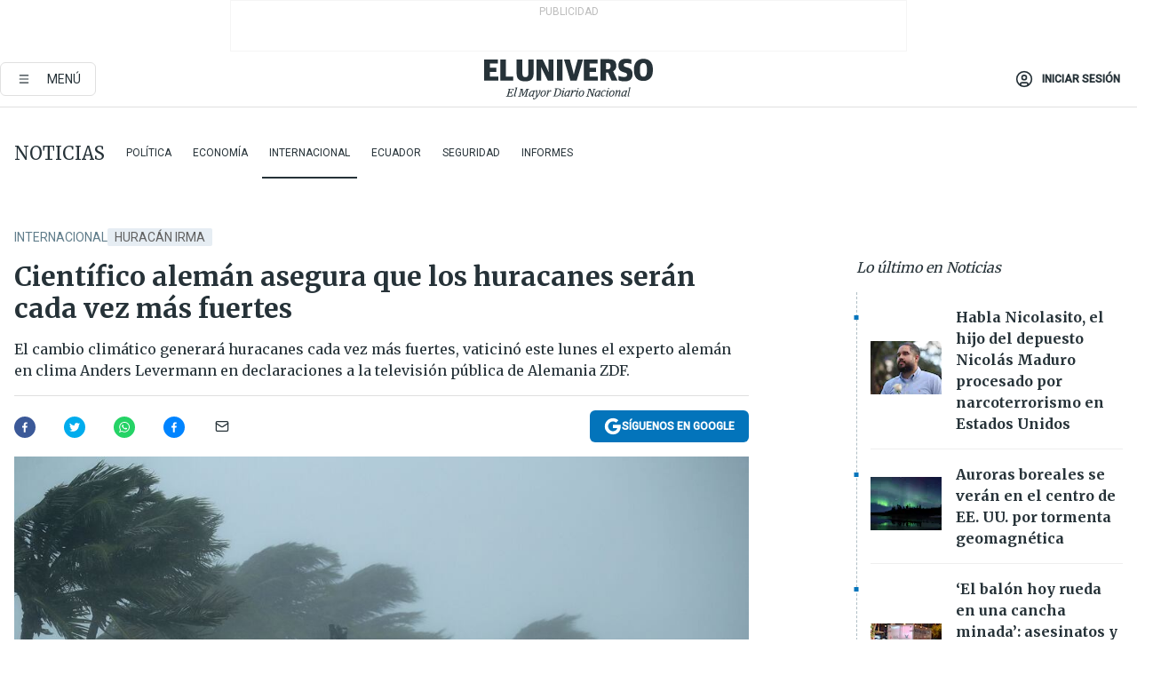

--- FILE ---
content_type: text/html; charset=utf-8
request_url: https://www.eluniverso.com/noticias/2017/09/11/nota/6377509/cientifico-aleman-asegura-que-huracanes-seran-cada-vez-mas-fuertes/
body_size: 62444
content:
<!DOCTYPE html><html lang="es"><head><meta name="viewport" content="width=device-width, initial-scale=1, minimum-scale=1, maximum-scale=5"/><script async="" src="https://securepubads.g.doubleclick.net/tag/js/gpt.js?network-code=78858240"></script><script src="https://experience.tinypass.com/xbuilder/experience/load?aid=D8b6TuHSpu" async=""></script><script async="" src="https://www.googletagmanager.com/gtag/js?id=G-SYES0LW2K4"></script><script async="" id="xieg6Sie" src="https://cdn.viously.com/js/sdk/boot.js"></script><script async="" src="https://cdn.taboola.com/webpush/publishers/1915201/taboola-push-sdk.js"></script><script type="text/javascript" src="https://flower-ads.com/tag/eluniverso/eluniverso.js" async=""></script><meta charset="UTF-8"/><meta property="mrf:tags" content="tiponota:no_premium"/><meta name="robots" content="index, follow"/><meta name="robots" content="max-image-preview:large"/><title>Científico alemán asegura que los huracanes serán cada vez más fuertes | Internacional | Noticias | El Universo</title><meta name="description" content="El cambio climático generará huracanes cada vez más fuertes, vaticinó este lunes el experto alemán en clima Anders Levermann en declaraciones a la televisión pública de Alemania ZDF."/><link rel="canonical" href="https://www.eluniverso.com/noticias/2017/09/11/nota/6377509/cientifico-aleman-asegura-que-huracanes-seran-cada-vez-mas-fuertes/"/><meta name="abstract" content="El cambio climático generará huracanes cada vez más fuertes, vaticinó este lunes el experto alemán en clima Anders Levermann en declaraciones a la televisión pública de Alemania ZDF."/><link rel="amphtml" href="https://www.eluniverso.com/noticias/2017/09/11/nota/6377509/cientifico-aleman-asegura-que-huracanes-seran-cada-vez-mas-fuertes/?outputType=amp"/><meta name="twitter:site" content="@eluniversocom"/><meta name="twitter:site:id" content="1597931854"/><meta name="twitter:creator" content="@eluniversocom"/><meta name="twitter:creator:id" content="1597931854"/><meta name="twitter:url" content="https://www.eluniverso.com/noticias/2017/09/11/nota/6377509/cientifico-aleman-asegura-que-huracanes-seran-cada-vez-mas-fuertes"/><meta name="twitter:title" content="Científico alemán asegura que los huracanes serán cada vez más fuertes"/><meta name="twitter:description" content="El cambio climático generará huracanes cada vez más fuertes, vaticinó este lunes el experto alemán en clima Anders Levermann en declaraciones a la televisión pública de Alemania ZDF."/><meta name="twitter:image" content="https://www.eluniverso.com/resizer/v2/ILNXZXK3MFG7VEXWRHSDSJB6KM.jpg?auth=d7bc3a6f971ad450808010aeb10e74eee8f2d4aaf2778ed36665cc7b9c7387bd&amp;width=1005&amp;height=670&amp;quality=75&amp;smart=true"/><meta property="twitter:card" content="summary_large_image"/><meta name="fb:admins" content="100000069041809"/><meta name="fb:app_id" content="134434890019404"/><meta name="fb:pages" content="61449504559"/><meta name="og:site_name" content="El Universo"/><meta name="og:type" content="article"/><meta name="og:locale" content="es_LA"/><meta name="article:publisher" content="https://www.facebook.com/eluniversoec"/><meta name="og:title" content="Científico alemán asegura que los huracanes serán cada vez más fuertes"/><meta name="og:url" content="https://www.eluniverso.com/noticias/2017/09/11/nota/6377509/cientifico-aleman-asegura-que-huracanes-seran-cada-vez-mas-fuertes"/><meta name="og:description" content="El cambio climático generará huracanes cada vez más fuertes, vaticinó este lunes el experto alemán en clima Anders Levermann en declaraciones a la televisión pública de Alemania ZDF."/><meta name="og:image" content="https://www.eluniverso.com/resizer/v2/ILNXZXK3MFG7VEXWRHSDSJB6KM.jpg?auth=d7bc3a6f971ad450808010aeb10e74eee8f2d4aaf2778ed36665cc7b9c7387bd&amp;width=1005&amp;height=670&amp;quality=75&amp;smart=true"/><meta name="og:updated_time" content="2021-02-05T21:34:51.385Z"/><meta name="article:section" content="Noticias"/><meta name="article:tag" content="Huracán Irma, Calentamiento global, Cambio climático, Huracanes, Tormentas, Tormentas tropicales, Fenómenos naturales"/><meta name="article:published_time" content="2017-09-12T02:35:14Z"/><meta name="article:modified_time" content="2021-02-05T21:34:51.385Z"/><meta name="article:author" content="Redacción"/><meta name="cXenseParse:pageclass" content="article"/><meta name="cXenseParse:recs:pageclass" content="article"/><meta name="cXenseParse:pagetype" content="nota"/><meta name="cXenseParse:recs:pagetype" content="nota"/><meta name="cXenseParse:section" content="Noticias"/><meta name="cXenseParse:recs:section" content="Noticias"/><meta name="cXenseParse:subsection" content="Internacional"/><meta name="cXenseParse:recs:subsection" content="Internacional"/><meta name="cXenseParse:nombreTag" content="Huracán Irma"/><meta name="cXenseParse:recs:nombreTag" content="Huracán Irma"/><meta name="cXenseParse:nombreTag" content="Calentamiento global"/><meta name="cXenseParse:recs:nombreTag" content="Calentamiento global"/><meta name="cXenseParse:nombreTag" content="Cambio climático"/><meta name="cXenseParse:recs:nombreTag" content="Cambio climático"/><meta name="cXenseParse:nombreTag" content="Huracanes"/><meta name="cXenseParse:recs:nombreTag" content="Huracanes"/><meta name="cXenseParse:nombreTag" content="Tormentas"/><meta name="cXenseParse:recs:nombreTag" content="Tormentas"/><meta name="cXenseParse:nombreTag" content="Tormentas tropicales"/><meta name="cXenseParse:recs:nombreTag" content="Tormentas tropicales"/><meta name="cXenseParse:nombreTag" content="Fenómenos naturales"/><meta name="cXenseParse:recs:nombreTag" content="Fenómenos naturales"/><meta name="cXenseParse:nombreTag" content="no_premium"/><meta name="cXenseParse:recs:nombreTag" content="no_premium"/><meta name="cXenseParse:author" content="redaccion"/><meta name="cXenseParse:recs:author" content="redaccion"/><meta property="mrf:tags" content="sub-section:Internacional"/><link rel="dns-prefetch" href="https://fonts.googleapis.com"/><link rel="preconnect" href="https://fonts.gstatic.com"/><link rel="preload" as="style" href="https://fonts.googleapis.com/css2?family=Merriweather:wght@300;400;700&amp;family=Roboto:wght@300;400;500&amp;display=swap"/><link rel="preconnect" href="https://securepubads.g.doubleclick.net"/><link rel="alternate" type="application/rss+xml" title="RSS" href="https://www.eluniverso.com/arc/outboundfeeds/rss/?outputType=xml"/><link rel="preconnect" href="https://cse.google.com/" crossorigin="true"/><link rel="dns-prefetch" href="https://cse.google.com/"/><link rel="preconnect" href="https://www.googletagmanager.com/" crossorigin="true"/><link rel="dns-prefetch" href="https://www.googletagmanager.com/"/><link rel="preconnect" href="https://scdn.cxense.com/" crossorigin="true"/><link rel="dns-prefetch" href="https://scdn.cxense.com/"/><link rel="preconnect" href="https://cdn.tinypass.com/" crossorigin="true"/><link rel="dns-prefetch" href="https://cdn.tinypass.com/"/><link rel="preconnect" href="https://comcluster.cxense.com/" crossorigin="true"/><link rel="dns-prefetch" href="https://comcluster.cxense.com/"/><link rel="icon" type="image/x-icon" href="/pf/resources/icons/favicon.ico?d=874"/><link rel="apple-touch-icon" sizes="180x180" href="/pf/resources/icons/apple-touch-icon.png?d=874"/><link rel="icon" type="image/png" sizes="32x32" href="/pf/resources/icons/favicon-32x32.png?d=874"/><link rel="icon" type="image/png" sizes="16x16" href="/pf/resources/icons/favicon-16x16.png?d=874"/><link rel="manifest" href="/pf/resources/icons/site.webmanifest?d=874"/><link rel="mask-icon" href="/pf/resources/icons/safari-pinned-tab.svg?d=874" color="#084f8d"/><meta name="msapplication-TileColor" content="#084f8d"/><meta name="theme-color" content="#ffffff"/><script type="application/ld+json">{"@context":"https://schema.org","@type":"NewsArticle","mainEntityOfPage":{"@type":"WebPage","@id":"https://www.eluniverso.com/noticias/2017/09/11/nota/6377509/cientifico-aleman-asegura-que-huracanes-seran-cada-vez-mas-fuertes"},"headline":"Científico alemán asegura que los huracanes serán cada vez más fuertes","description":"El cambio climático generará huracanes cada vez más fuertes, vaticinó este lunes el experto alemán en clima Anders Levermann en declaraciones a la televisión pública de Alemania ZDF.","articleSection":["Noticias"],"keywords":"Huracán Irma,Calentamiento global,Cambio climático,Huracanes,Tormentas,Tormentas tropicales,Fenómenos naturales,no_premium","image":["https://www.eluniverso.com/resizer/v2/ILNXZXK3MFG7VEXWRHSDSJB6KM.jpg?auth=d7bc3a6f971ad450808010aeb10e74eee8f2d4aaf2778ed36665cc7b9c7387bd&width=1005&height=670&quality=75&smart=true"],"datePublished":"2017-09-12T02:35:14Z","dateModified":"2017-09-12T02:35:14Z","author":[{"@type":"Person","name":"redaccion","url":"https://www.eluniverso.comundefined"}],"publisher":{"@type":"Organization","name":"El Universo","logo":{"@type":"ImageObject","url":"https://www.eluniverso.com/pf/resources/images/el-universo-meta-logo.jpg?d=638"}},"articleBody":"El cambio climático generará huracanes cada vez más fuertes, vaticinó este lunes el experto alemán en clima Anders Levermann en declaraciones a la televisión pública de Alemania <em>ZDF.</em>\"Cuando se forma un huracán, este toma la energía del agua, que ahora es mayor debido al calentamiento global\", declaró el científico del instituto de investigación de efectos climáticos de Potsdam en el suroeste de Berlín.\"No es que se formen más huracanes ahora. Sin embargo, los que se forman tienen más energía a su disposición\", explicó con la mirada en el huracán Irma, que dejó un reguero de caos y destrucción a su paso por el Caribe y Florida.Para el científico, la temporada de huracanes de este año será \"realmente enorme\". (I)","isAccessibleForFree":true}</script><script type="application/ld+json">{"@context":"https://schema.org","@type":"BreadcrumbList","itemListElement":[{"@type":"ListItem","position":1,"name":"home","item":"https://www.eluniverso.com"},{"@type":"ListItem","position":2,"name":"Noticias","item":"https://www.eluniverso.com/noticias"},{"@type":"ListItem","position":3,"name":"Internacional","item":"https://www.eluniverso.com/noticias/internacional"},{"@type":"ListItem","position":4,"name":"Científico alemán asegura que los huracanes serán cada vez más fuertes"}]}</script><script type="application/javascript" id="polyfill-script">if(!Array.prototype.includes||!(window.Object && window.Object.assign)||!window.Promise||!window.Symbol||!window.fetch){document.write('<script type="application/javascript" src="/pf/dist/engine/polyfill.js?d=874&mxId=00000000" defer=""><\/script>')}</script><script id="fusion-engine-react-script" type="application/javascript" src="/pf/dist/engine/react.js?d=874&amp;mxId=00000000" defer=""></script><script id="fusion-engine-combinations-script" type="application/javascript" src="/pf/dist/components/combinations/default.js?d=874&amp;mxId=00000000" defer=""></script><link id="fusion-template-styles" rel="stylesheet" type="text/css" href="/pf/dist/components/combinations/default.css?d=874&amp;mxId=00000000"/><style data-styled="" data-styled-version="5.3.11">.fSVJiK{font-family:'Roboto',sans-serif;font-size:14px;padding-top:0.5rem;}/*!sc*/
data-styled.g17[id="sc-pye9px"]{content:"fSVJiK,"}/*!sc*/
</style><style>.svg-inline--fa,svg:not(:root).svg-inline--fa{overflow:visible}.svg-inline--fa{display:inline-block;font-size:inherit;height:1em;vertical-align:-.13em}.fa-lg{font-size:1.33em;line-height:.75em;vertical-align:-.07em}.fa-sm{font-size:.88em}html{overflow-x:hidden}#app-container .menublue{background-color:#0374bb;position:fixed}#app-container .menugray{background-color:#ebedf1;position:fixed}#app-container .menugray header{background-color:#ffbe00;border-radius:5px;margin-left:1rem;margin-right:1rem}#app-container .prose-text{word-break:break-word}#app-container .embeded-image img{margin:0}#app-container .embeded-image .img-content{margin-left:auto;margin-right:auto}.grecaptcha-badge{visibility:hidden}.swiper{height:100%;overflow:hidden;position:relative;width:100%}.swiper-vertical>.swiper-wrapper{flex-direction:column}.swiper-wrapper{box-sizing:content-box;display:flex;height:100%;position:relative;transition-property:transform;transition-timing-function:var(    --swiper-wrapper-transition-timing-function,initial  );width:100%;z-index:1}.swiper-android .swiper-slide,.swiper-wrapper{transform:translateZ(0)}.swiper-horizontal{touch-action:pan-y}.swiper-vertical{touch-action:pan-x}.swiper-slide{flex-shrink:0;transition-property:transform}.swiper-slide-invisible-blank{visibility:hidden}.swiper-autoheight,.swiper-autoheight .swiper-slide{height:auto}.swiper-autoheight .swiper-wrapper{align-items:flex-start;transition-property:transform,height}.swiper-backface-hidden .swiper-slide{-webkit-backface-visibility:hidden;backface-visibility:hidden;transform:translateZ(0)}.swiper-button-disabled svg{opacity:.3}.swiper-button{height:2.5rem;line-height:2.5rem;width:2.5rem}.prose{color:#263238;max-width:65ch}.prose [class~=lead]{color:#4b5563;font-size:1.25em;line-height:1.6;margin-bottom:1.2em;margin-top:1.2em}.prose a{color:#111827;font-weight:500;text-decoration:none}.prose strong{color:#111827;font-weight:600}.prose ol[type=A]{--list-counter-style:upper-alpha}.prose ol[type=a]{--list-counter-style:lower-alpha}.prose ol[type=A s]{--list-counter-style:upper-alpha}.prose ol[type=a s]{--list-counter-style:lower-alpha}.prose ol[type=I]{--list-counter-style:upper-roman}.prose ol[type=i]{--list-counter-style:lower-roman}.prose ol[type=I s]{--list-counter-style:upper-roman}.prose ol[type=i s]{--list-counter-style:lower-roman}.prose ol[type="1"]{--list-counter-style:decimal}.prose ol>li{padding-left:1.75em;position:relative}.prose ol>li:before{color:#6b7280;content:counter(list-item,var(--list-counter-style,decimal)) ".";font-weight:400;left:0;position:absolute}.prose ul>li{padding-bottom:.5rem;padding-left:1rem;padding-top:.5rem;position:relative}.prose ul>li:before{background-color:#455a64;border-radius:0;content:"";height:.3rem;left:.25em;position:absolute;top:1.3rem;width:.3rem}.prose hr{border-color:#e5e7eb;border-top-width:1px;margin-bottom:3em;margin-top:3em}.prose blockquote{border-left-color:#e5e7eb;border-left-width:.25rem;color:#111827;font-style:italic;font-weight:500;margin-bottom:1.6em;margin-top:1.6em;padding-left:1em;quotes:"\201C" "\201D" "\2018" "\2019"}.prose blockquote p:first-of-type:before{content:open-quote}.prose blockquote p:last-of-type:after{content:close-quote}.prose h1{color:#111827;font-size:2.25em;font-weight:800;line-height:1.1111111;margin-bottom:.8888889em;margin-top:0}.prose h2{color:#111827;font-size:1.5em;font-weight:700;line-height:1.3333333;margin-bottom:1em;margin-top:2em}.prose h3{font-size:1.25em;line-height:1.6;margin-bottom:.6em;margin-top:1.6em}.prose h3,.prose h4{color:#111827;font-weight:600}.prose h4{line-height:1.5;margin-bottom:.5em;margin-top:1.5em}.prose figure figcaption{color:#6b7280;font-size:.875em;line-height:1.4285714;margin-top:.8571429em}.prose code{color:#111827;font-size:.875em;font-weight:600}.prose code:after,.prose code:before{content:"`"}.prose a code{color:#111827}.prose pre{background-color:#1f2937;border-radius:.375rem;color:#e5e7eb;font-size:.875em;line-height:1.7142857;margin-bottom:1.7142857em;margin-top:1.7142857em;overflow-x:auto;padding:.8571429em 1.1428571em}.prose pre code{background-color:transparent;border-radius:0;border-width:0;color:inherit;font-family:inherit;font-size:inherit;font-weight:400;line-height:inherit;padding:0}.prose pre code:after,.prose pre code:before{content:none}.prose table{font-size:.875em;line-height:1.7142857;margin-bottom:2em;margin-top:2em;table-layout:auto;text-align:left;width:100%}.prose thead{border-bottom-color:#d1d5db;border-bottom-width:1px;color:#111827;font-weight:600}.prose thead th{padding-bottom:.5714286em;padding-left:.5714286em;padding-right:.5714286em;vertical-align:bottom}.prose tbody tr{border-bottom-color:#e5e7eb;border-bottom-width:1px}.prose tbody tr:last-child{border-bottom-width:0}.prose tbody td{padding:.5714286em;vertical-align:top}.prose{font-size:1rem;line-height:1.75}.prose p{margin-bottom:1.25em;margin-top:1.25em}.prose figure,.prose img,.prose video{margin-bottom:2em;margin-top:2em}.prose figure>*{margin-bottom:0;margin-top:0}.prose h2 code{font-size:.875em}.prose h3 code{font-size:.9em}.prose ol,.prose ul{margin-bottom:1.25em;margin-top:1.25em}.prose li{margin-bottom:.5em;margin-top:.5em}.prose>ul>li p{margin-bottom:.75em;margin-top:.75em}.prose>ul>li>:first-child{margin-top:1.25em}.prose>ul>li>:last-child{margin-bottom:1.25em}.prose ol ol,.prose ol ul,.prose ul ol,.prose ul ul{margin-bottom:.75em;margin-top:.75em}.prose h2+*,.prose h3+*,.prose h4+*,.prose hr+*{margin-top:0}.prose thead th:first-child{padding-left:0}.prose thead th:last-child{padding-right:0}.prose tbody td:first-child{padding-left:0}.prose tbody td:last-child{padding-right:0}.prose>:first-child{margin-top:0}.prose>:last-child{margin-bottom:0}.prose-lg{font-size:1.125rem;line-height:1.7777778}.prose-lg p{margin-bottom:1.3333333em;margin-top:1.3333333em}.prose-lg [class~=lead]{font-size:1.2222222em;line-height:1.4545455;margin-bottom:1.0909091em;margin-top:1.0909091em}.prose-lg blockquote{margin-bottom:1.6666667em;margin-top:1.6666667em;padding-left:1em}.prose-lg h1{font-size:2.6666667em;line-height:1;margin-bottom:.8333333em;margin-top:0}.prose-lg h2{font-size:1.6666667em;line-height:1.3333333;margin-bottom:1.0666667em;margin-top:1.8666667em}.prose-lg h3{font-size:1.3333333em;line-height:1.5;margin-bottom:.6666667em;margin-top:1.6666667em}.prose-lg h4{line-height:1.5555556;margin-bottom:.4444444em;margin-top:1.7777778em}.prose-lg figure,.prose-lg img,.prose-lg video{margin-bottom:1.7777778em;margin-top:1.7777778em}.prose-lg figure>*{margin-bottom:0;margin-top:0}.prose-lg figure figcaption{font-size:.8888889em;line-height:1.5;margin-top:1em}.prose-lg code{font-size:.8888889em}.prose-lg h2 code{font-size:.8666667em}.prose-lg h3 code{font-size:.875em}.prose-lg pre{border-radius:.375rem;font-size:.8888889em;line-height:1.75;margin-bottom:2em;margin-top:2em;padding:1em 1.5em}.prose-lg ul{margin-bottom:1.3333333em;margin-top:1.3333333em}.prose-lg li{margin-bottom:.6666667em;margin-top:.6666667em}.prose-lg ul>li{padding-left:1rem}.prose-lg ul>li:before{height:.3rem;left:.25em;top:1.3rem;width:.3rem}.prose-lg>ul>li p{margin-bottom:.8888889em;margin-top:.8888889em}.prose-lg>ul>li>:first-child{margin-top:1.3333333em}.prose-lg>ul>li>:last-child{margin-bottom:1.3333333em}.prose-lg ol ol,.prose-lg ol ul,.prose-lg ul ol,.prose-lg ul ul{margin-bottom:.8888889em;margin-top:.8888889em}.prose-lg hr{margin-bottom:3.1111111em;margin-top:3.1111111em}.prose-lg h2+*,.prose-lg h3+*,.prose-lg h4+*,.prose-lg hr+*{margin-top:0}.prose-lg table{font-size:.8888889em;line-height:1.5}.prose-lg thead th{padding-bottom:.75em;padding-left:.75em;padding-right:.75em}.prose-lg thead th:first-child{padding-left:0}.prose-lg thead th:last-child{padding-right:0}.prose-lg tbody td{padding:.75em}.prose-lg tbody td:first-child{padding-left:0}.prose-lg tbody td:last-child{padding-right:0}.prose-lg>:first-child{margin-top:0}.prose-lg>:last-child{margin-bottom:0}#clickio-splash-list{left:0;min-height:1px;right:auto;width:100%}#clickio-splash-iframe{margin:0;min-width:100%;opacity:0;overflow:visible}#clickio-splash-iframe,#clickio-splash-list{bottom:-100px;position:fixed;top:100vh;z-index:-1}#clickio-splash-iframe:not([height="100"]){bottom:0;max-height:100%;max-width:100%;opacity:1;top:0;z-index:2147483647}#clickio-splash-list:has(#clickio-splash-iframe:not([height="100"])){z-index:2147483647}#clickio-splash-list:has(#clickio-splash-iframe[height="100"][width="0"]){display:none}#clickio-splash-iframe[height="100"][width="0"]{display:none}.prose [data-oembed-type=youtube]{height:0;padding-bottom:56.25%;position:relative}.prose [data-oembed-type=youtube] iframe{height:100%;left:0;position:absolute;top:0;width:100%}.prose .gallery figure,.prose .gallery img,.prose .related figure,.prose .related img{margin:0}.prose .gallery-wrapper h3{margin-top:0}.prose .related h2{font-size:.875rem;line-height:1.25rem;margin:0}.prose .related figure,.prose .related img{margin:0}.prose .dropcap-letter:first-letter{float:left;font-family:Merriweather,serif;font-size:3rem;font-weight:700;line-height:50px;line-height:1;margin-right:.5rem;--tw-text-opacity:1;color:rgb(38 50 56/var(--tw-text-opacity,1))}.prose .prose-list a,.prose p a,.prose table a{--tw-border-opacity:1;border-color:rgb(207 216 220/var(--tw-border-opacity,1));--tw-text-opacity:1;border-bottom-width:1px;color:rgb(3 116 187/var(--tw-text-opacity,1));padding-bottom:2px;text-decoration:none}#figCaptionOfImage.premium-hero{background:linear-gradient(180deg,hsla(0,0%,5%,0) 5%,hsla(0,0%,5%,.6) 50%);padding:30px 15% 20px;text-shadow:0 0 3px #000}@media(max-width:640px){#figCaptionOfImage.premium-hero{background:#e0e0e0;color:#616161;font-size:14px;font-weight:400;line-height:1.5;padding:10px;text-shadow:none}}#figCaptionOfImage.jaimejarrin-hero{left:44%;position:absolute;top:42%;width:50%;z-index:1}amp-carousel>div>div:first-child{scrollbar-width:none}amp-carousel>div>div:first-child::-webkit-scrollbar{display:none}.amp-carousel-button{border-radius:9999px;--tw-bg-opacity:1;background-color:rgb(255 255 255/var(--tw-bg-opacity,1));font-size:1.125rem;line-height:1.75rem;--tw-text-opacity:1;color:rgb(38 50 56/var(--tw-text-opacity,1));--tw-shadow:0 1px 3px 0 rgba(0,0,0,.1),0 1px 2px -1px rgba(0,0,0,.1);--tw-shadow-colored:0 1px 3px 0 var(--tw-shadow-color),0 1px 2px -1px var(--tw-shadow-color);box-shadow:var(--tw-ring-offset-shadow,0 0 #0000),var(--tw-ring-shadow,0 0 #0000),var(--tw-shadow)}.amp-carousel-button-prev{background-image:url(/home/circleci/repo/resources/dist69f9e44fb494ae19baa7.svg?d=874&mxId=00000000);margin-left:.5rem}.amp-carousel-button-next{background-image:url(/home/circleci/repo/resources/diste6faa6709a150adf8cab.svg?d=874&mxId=00000000);margin-right:.5rem}@media(min-width:1024px){#app-container .article-body .related-posts{margin-left:1.5rem}#app-container .related-posts .card .card-content{margin:0}#app-container .space-y-3 .related-posts{margin-bottom:1rem;margin-top:0}.related-posts{float:right;width:35%}.related-posts .card-image{display:none}}#app-container .article-body h2{font-size:1.3rem;line-height:1.5rem}#app-container .article-body h3{font-size:1.25rem;line-height:1.5rem}#app-container .article-body h4{font-size:1.125rem;line-height:1.5rem}@media only screen and (max-width:667px){#app-container .article-body h2{font-size:1.25rem;line-height:1.75rem}#app-container .article-body h3{font-size:1.125rem;line-height:1.75rem}#app-container .article-body h4{font-size:1rem;line-height:1.5rem}}.related-posts{grid-row:3}.related-posts .card:last-child{border-bottom:0}.related-header-body li{margin-bottom:10px;padding-left:25px;position:relative}.related-header-body li:before{content:"■";left:0;margin-right:15px;position:absolute;width:6px}.feature-active-campaign input[type=date],.feature-active-campaign input[type=email],.feature-active-campaign input[type=text]{border-radius:0;border-width:1px;--tw-border-opacity:1;border-color:rgb(224 224 224/var(--tw-border-opacity,1));font-family:Roboto,sans-serif;padding:.5rem}.feature-active-campaign ._form-title{border-bottom-width:1px;--tw-border-opacity:1;border-color:rgb(224 224 224/var(--tw-border-opacity,1));font-family:Merriweather,serif;font-size:1.125rem;font-style:italic;font-weight:400;line-height:1.75rem;padding-bottom:.5rem}.feature-active-campaign ._html-code{font-family:Roboto,sans-serif;font-size:1rem;line-height:1.5rem}.feature-active-campaign ._html-code p{margin-bottom:1rem}.feature-active-campaign label._form-label{display:none}.feature-active-campaign ._form-content{display:flex;flex-wrap:wrap}.feature-active-campaign ._form_element{margin-bottom:1rem;margin-right:.5rem}.feature-active-campaign ._form_element._clear{flex-shrink:0;margin-right:0;width:100%}.feature-active-campaign button{--tw-bg-opacity:1;background-color:rgb(3 116 187/var(--tw-bg-opacity,1));font-family:Roboto,sans-serif;padding:.5rem 1rem;text-transform:uppercase;--tw-text-opacity:1;color:rgb(255 255 255/var(--tw-text-opacity,1))}.feature-active-campaign.fields-col ._button-wrapper,.feature-active-campaign.fields-col ._form_element{flex-shrink:0;margin-right:0;width:100%}.feature-active-campaign.text-left ._form-content{justify-content:flex-start}.feature-active-campaign.text-left ._button-wrapper,.feature-active-campaign.text-left ._form_element{text-align:left}.feature-active-campaign.text-center ._form-content{justify-content:center}.feature-active-campaign.text-right ._form-content{justify-content:flex-end}.feature-active-campaign.text-right ._button-wrapper,.feature-active-campaign.text-right ._form_element{text-align:right}.card.gallery .card-image .icon,.card.video .card-image .icon{left:50%;top:50%;transform:translate(-50%,-50%)}.card.gallery .card-image:hover .icon,.card.video .card-image:hover .icon{opacity:.5}.card .author strong:after{content:","}.card .author strong:last-child:after{content:""}.sidemenu a{display:block;font-family:Roboto,sans-serif;font-size:.75rem;line-height:1rem;outline:2px solid transparent;outline-offset:2px;padding-bottom:1rem;padding-top:1rem;text-transform:uppercase}amp-accordion .accordion-heading:focus svg{transform:rotate(90deg)}.gcse-search-wrap .gsc-search-box{margin-bottom:1rem}.gcse-search-wrap .gsc-input-box{border-radius:0}.gcse-search-wrap .gsc-control-cse{background-color:transparent}.gcse-search-wrap .gsc-result{background-color:transparent;padding-bottom:1rem;padding-top:1rem}.gcse-search-wrap .gs-visibleUrl{font-family:Roboto,sans-serif;--tw-text-opacity:1;color:rgb(96 125 139/var(--tw-text-opacity,1))}.gcse-search-wrap .gsc-tabsArea{border-radius:0;border-width:0;margin-bottom:1rem}.gcse-search-wrap .gsc-tabHeader{font-family:Roboto,sans-serif}.gcse-search-wrap .gs-title{font-weight:700;margin-bottom:.5rem}.gcse-search-wrap .gs-title b{--tw-bg-opacity:1;background-color:rgb(230 237 243/var(--tw-bg-opacity,1))}.gcse-search-wrap .gsc-url-top{margin-bottom:.5rem}.gcse-search-wrap .gs-image{display:block}.gcse-search-wrap .gs-promotion-image-box,.gcse-search-wrap .gs-web-image-box{margin-right:1rem;width:80px}@media (min-width:768px){.gcse-search-wrap .gs-promotion-image-box,.gcse-search-wrap .gs-web-image-box{width:150px}}.gcse-search-wrap .gs-promotion-image-box .gs-image,.gcse-search-wrap .gs-web-image-box .gs-image{margin-left:auto;margin-right:auto;max-width:80px}@media (min-width:768px){.gcse-search-wrap .gs-promotion-image-box .gs-image,.gcse-search-wrap .gs-web-image-box .gs-image{max-width:150px}}.gcse-search-wrap .gsc-table-result{display:flex}.gcse-search-wrap .gs-snippet{font-size:.875rem;line-height:1.25rem}.gcse-search-wrap .gsc-results .gsc-cursor-box{display:flex;justify-content:center;margin-bottom:2rem;margin-top:2rem}.gcse-search-wrap .gsc-results .gsc-cursor-box .gsc-cursor-page{background-color:transparent;font-family:Roboto,sans-serif;outline:none;padding:.5rem 1rem;--tw-text-opacity:1;color:rgb(38 50 56/var(--tw-text-opacity,1));text-decoration-line:none}.gcse-search-wrap .gsc-results .gsc-cursor-box .gsc-cursor-page:hover{font-weight:700;text-decoration-line:none}.gcse-search-wrap .gsc-results .gsc-cursor-box .gsc-cursor-current-page{border-width:1px;--tw-border-opacity:1;border-color:rgb(3 116 187/var(--tw-border-opacity,1));--tw-text-opacity:1;color:rgb(3 116 187/var(--tw-text-opacity,1))}.gcse-search-wrap a,.gcse-search-wrap b,.gcse-search-wrap div{font-family:Merriweather,serif}.gcse-search-wrap .gsc-above-wrapper-area,.gcse-search-wrap .gsc-above-wrapper-area a,.gcse-search-wrap .gsc-above-wrapper-area b,.gcse-search-wrap .gsc-above-wrapper-area div{font-family:Roboto,sans-serif}.gcse-search-wrap .gsc-search-button{outline:none;--tw-bg-opacity:1;background-color:rgb(3 116 187/var(--tw-bg-opacity,1));padding:.5rem}.gcse-search-wrap .gcsc-more-maybe-branding-root{display:none}.gsc-expansionArea .gsc-webResult.gsc-result{border-color:#e2e8f0;border-width:1px 0 0}amp-social-share.facebook-messenger{background-color:transparent;background-image:url(/home/circleci/repo/resources/distb326b8cda9737613ab0d.svg?d=874&mxId=00000000);background-position:50%;background-repeat:no-repeat;background-size:80%}amp-social-share.rounded{background-color:transparent;filter:invert(1)}.feature-taboola{margin:0}.feature-taboola .trc_rbox_header.trc_rbox_border_elm{border-bottom-width:1px;border-style:solid;--tw-border-opacity:1;border-color:rgb(207 216 220/var(--tw-border-opacity,1));padding-bottom:.5rem}.feature-taboola .trc_rbox_header .trc_rbox_header_span{font-family:Merriweather,serif;font-size:1rem;font-style:italic;font-weight:400;line-height:1.5rem;--tw-text-opacity:1;color:rgb(38 50 56/var(--tw-text-opacity,1))}.feature-taboola .trc_rbox_outer{margin-top:2rem}.feature-taboola .videoCube .video-label-box .video-title{font-family:Merriweather,serif;font-size:1rem;font-weight:700;line-height:1.5rem;margin:0;--tw-text-opacity:1;color:rgb(38 50 56/var(--tw-text-opacity,1))}.feature-taboola .videoCube .video-label-box .video-title:hover{--tw-text-opacity:1;color:rgb(3 116 187/var(--tw-text-opacity,1));text-decoration-line:none}.feature-taboola .videoCube.syndicatedItem .branding{font-family:Roboto,sans-serif;font-size:.75rem;font-weight:400;line-height:1rem;--tw-text-opacity:1;color:rgb(97 97 97/var(--tw-text-opacity,1))}.feature-taboola .videoCube .thumbBlock_holder{margin-bottom:1rem}#tbl-next-up .trc_related_container{margin-top:2em}#tbl-next-up .trc_related_container .blend-next-up-a .video-label,#tbl-next-up .trc_related_container .blend-next-up-a .video-title{font-family:Merriweather,serif}#tbl-next-up .trc_related_container .blend-next-up-a .branding{font-family:Roboto,sans-serif}#tbl-next-up .trc_related_container .tbl-read-next-btn{font-family:Roboto,sans-serif;text-transform:uppercase;--tw-text-opacity:1;color:rgb(3 116 187/var(--tw-text-opacity,1))}#tbl-next-up .trc_related_container .tbl-read-next-btn:hover{background:none;--tw-text-opacity:1;color:rgb(94 146 243/var(--tw-text-opacity,1))}#tbl-next-up .trc_related_container .video-title{font-family:Merriweather,serif}.offer-container-component{background:linear-gradient(180deg,#fcf1df,#e3e7e8)}@media (min-width:640px){.tag-result-list{-moz-columns:2;column-count:2}}.feed li{border-color:#eee}.feed.feed-ranking{counter-reset:rank-counter}.feed.feed-ranking li{counter-increment:rank-counter;min-height:2rem;padding-left:3rem}.feed.feed-ranking li:before{content:counter(rank-counter);font-size:3rem;font-style:italic;font-weight:500;left:0;line-height:1;position:absolute;--tw-text-opacity:1;color:rgb(207 216 220/var(--tw-text-opacity,1));top:50%;transform:translateY(-50%)}.feed.feed-chronology{padding-left:1rem}.feed.feed-chronology:before{border-left-width:1px;border-style:dashed;content:"";height:100%;left:0;position:absolute;top:0;--tw-border-opacity:1;border-color:rgb(176 190 197/var(--tw-border-opacity,1));width:1px}.feed.feed-chronology li:before{box-sizing:border-box;content:"";left:0;margin-left:-1rem;position:absolute;--tw-bg-opacity:1;background-color:rgb(3 116 187/var(--tw-bg-opacity,1));height:5px;top:1.6rem;transform:translateX(-50%);width:5px}.feed.feed-comments li{padding-left:4rem}.feed.feed-comments li:before{content:url(/home/circleci/repo/resources/dist58d0c393cbec7969aa40.svg?d=874&mxId=00000000);display:block;height:3rem;left:0;position:absolute;top:50%;transform:translateY(-50%);width:3rem}.feed.feed-comments li .card{justify-content:center;min-height:5rem}button.gallery-close-button{color:#fff}.view-more-images{background:linear-gradient(rgba(0,0,0,.4),rgba(0,0,0,.8));z-index:1}.gallery img{-o-object-fit:cover;object-fit:cover}.search-box-wrap,.search-box-wrap .input-wrap{transition:width .3s ease,padding .3s ease}.search-box-wrap .input-wrap{height:0;overflow:hidden;width:0}.search-box-wrap .input-wrap.open{height:auto;width:16rem}.search-box-wrap .gsc-search-button-v2,.search-box-wrap .gsc-search-button-v2:focus,.search-box-wrap .gsc-search-button-v2:hover{background-color:#fff;border:1px solid #e1e1e1;outline:none;padding:10px}.search-box-wrap .gsc-search-button-v2 svg,.search-box-wrap .gsc-search-button-v2:focus svg,.search-box-wrap .gsc-search-button-v2:hover svg{color:#000;fill:currentcolor}*,:after,:before{--tw-border-spacing-x:0;--tw-border-spacing-y:0;--tw-translate-x:0;--tw-translate-y:0;--tw-rotate:0;--tw-skew-x:0;--tw-skew-y:0;--tw-scale-x:1;--tw-scale-y:1;--tw-pan-x: ;--tw-pan-y: ;--tw-pinch-zoom: ;--tw-scroll-snap-strictness:proximity;--tw-gradient-from-position: ;--tw-gradient-via-position: ;--tw-gradient-to-position: ;--tw-ordinal: ;--tw-slashed-zero: ;--tw-numeric-figure: ;--tw-numeric-spacing: ;--tw-numeric-fraction: ;--tw-ring-inset: ;--tw-ring-offset-width:0px;--tw-ring-offset-color:#fff;--tw-ring-color:rgba(3,116,187,.5);--tw-ring-offset-shadow:0 0 #0000;--tw-ring-shadow:0 0 #0000;--tw-shadow:0 0 #0000;--tw-shadow-colored:0 0 #0000;--tw-blur: ;--tw-brightness: ;--tw-contrast: ;--tw-grayscale: ;--tw-hue-rotate: ;--tw-invert: ;--tw-saturate: ;--tw-sepia: ;--tw-drop-shadow: ;--tw-backdrop-blur: ;--tw-backdrop-brightness: ;--tw-backdrop-contrast: ;--tw-backdrop-grayscale: ;--tw-backdrop-hue-rotate: ;--tw-backdrop-invert: ;--tw-backdrop-opacity: ;--tw-backdrop-saturate: ;--tw-backdrop-sepia: ;--tw-contain-size: ;--tw-contain-layout: ;--tw-contain-paint: ;--tw-contain-style: }::backdrop{--tw-border-spacing-x:0;--tw-border-spacing-y:0;--tw-translate-x:0;--tw-translate-y:0;--tw-rotate:0;--tw-skew-x:0;--tw-skew-y:0;--tw-scale-x:1;--tw-scale-y:1;--tw-pan-x: ;--tw-pan-y: ;--tw-pinch-zoom: ;--tw-scroll-snap-strictness:proximity;--tw-gradient-from-position: ;--tw-gradient-via-position: ;--tw-gradient-to-position: ;--tw-ordinal: ;--tw-slashed-zero: ;--tw-numeric-figure: ;--tw-numeric-spacing: ;--tw-numeric-fraction: ;--tw-ring-inset: ;--tw-ring-offset-width:0px;--tw-ring-offset-color:#fff;--tw-ring-color:rgba(3,116,187,.5);--tw-ring-offset-shadow:0 0 #0000;--tw-ring-shadow:0 0 #0000;--tw-shadow:0 0 #0000;--tw-shadow-colored:0 0 #0000;--tw-blur: ;--tw-brightness: ;--tw-contrast: ;--tw-grayscale: ;--tw-hue-rotate: ;--tw-invert: ;--tw-saturate: ;--tw-sepia: ;--tw-drop-shadow: ;--tw-backdrop-blur: ;--tw-backdrop-brightness: ;--tw-backdrop-contrast: ;--tw-backdrop-grayscale: ;--tw-backdrop-hue-rotate: ;--tw-backdrop-invert: ;--tw-backdrop-opacity: ;--tw-backdrop-saturate: ;--tw-backdrop-sepia: ;--tw-contain-size: ;--tw-contain-layout: ;--tw-contain-paint: ;--tw-contain-style: }/*! tailwindcss v3.4.18 | MIT License | https://tailwindcss.com*/*,:after,:before{border:0 solid;box-sizing:border-box}:after,:before{--tw-content:""}:host,html{line-height:1.5;-webkit-text-size-adjust:100%;font-family:ui-sans-serif,system-ui,sans-serif,Apple Color Emoji,Segoe UI Emoji,Segoe UI Symbol,Noto Color Emoji;font-feature-settings:normal;font-variation-settings:normal;-moz-tab-size:4;-o-tab-size:4;tab-size:4;-webkit-tap-highlight-color:transparent}body{line-height:inherit;margin:0}hr{border-top-width:1px;color:inherit;height:0}abbr:where([title]){-webkit-text-decoration:underline dotted;text-decoration:underline dotted}h1,h2,h3,h4,h5,h6{font-size:inherit;font-weight:inherit}a{color:inherit;text-decoration:inherit}b,strong{font-weight:bolder}code,kbd,pre,samp{font-family:ui-monospace,SFMono-Regular,Menlo,Monaco,Consolas,Liberation Mono,Courier New,monospace;font-feature-settings:normal;font-size:1em;font-variation-settings:normal}small{font-size:80%}sub,sup{font-size:75%;line-height:0;position:relative;vertical-align:baseline}sub{bottom:-.25em}sup{top:-.5em}table{border-collapse:collapse;border-color:inherit;text-indent:0}button,input,optgroup,select,textarea{color:inherit;font-family:inherit;font-feature-settings:inherit;font-size:100%;font-variation-settings:inherit;font-weight:inherit;letter-spacing:inherit;line-height:inherit;margin:0;padding:0}button,select{text-transform:none}button,input:where([type=button]),input:where([type=reset]),input:where([type=submit]){-webkit-appearance:button;background-color:transparent;background-image:none}:-moz-focusring{outline:auto}:-moz-ui-invalid{box-shadow:none}progress{vertical-align:baseline}::-webkit-inner-spin-button,::-webkit-outer-spin-button{height:auto}[type=search]{-webkit-appearance:textfield;outline-offset:-2px}::-webkit-search-decoration{-webkit-appearance:none}::-webkit-file-upload-button{-webkit-appearance:button;font:inherit}summary{display:list-item}blockquote,dd,dl,figure,h1,h2,h3,h4,h5,h6,hr,p,pre{margin:0}fieldset{margin:0}fieldset,legend{padding:0}menu,ol,ul{list-style:none;margin:0;padding:0}dialog{padding:0}textarea{resize:vertical}input::-moz-placeholder,textarea::-moz-placeholder{color:#9ca3af;opacity:1}input::placeholder,textarea::placeholder{color:#9ca3af;opacity:1}[role=button],button{cursor:pointer}:disabled{cursor:default}audio,canvas,embed,iframe,img,object,svg,video{display:block;vertical-align:middle}img,video{height:auto;max-width:100%}[hidden]:where(:not([hidden=until-found])){display:none}.\!container{margin-left:auto;margin-right:auto;width:100%}.container{margin-left:auto;margin-right:auto;width:100%}@media (min-width:640px){.\!container{max-width:640px}.container{max-width:640px}}@media (min-width:768px){.\!container{max-width:768px}.container{max-width:768px}}@media (min-width:1024px){.\!container{max-width:1024px}.container{max-width:1024px}}@media (min-width:1280px){.\!container{max-width:1280px}.container{max-width:1280px}}.badge{background-color:#e6edf3;border-radius:.125rem;box-sizing:border-box;color:#616161;font-family:Roboto,sans-serif;line-height:1.6;padding:0 .5rem;text-transform:uppercase}.badge-warning{background-color:#fbc02d}.badge-danger{background-color:#d32f2f}.button{background-color:#e6edf3;border-radius:.375rem;box-sizing:border-box;cursor:pointer;font-family:Roboto,sans-serif;outline:none;text-decoration:none;text-transform:uppercase}.button:disabled{cursor:not-allowed;pointer-events:all}.button-primary{background-color:#0374bb;border:1px solid #0374bb;color:#fff}.button-primary:hover{background-color:#0196d8}.button-primary:focus{background-color:#0374bb;border-color:#0196d8}.button-primary:active{background-color:#087ec5}.button-primary:disabled{background-color:#1b7ebb;border-color:#1b7ebb;color:#fff}.button-secondary{background-color:#fff;border:solid #0374bb;color:#0374bb}.button-secondary:focus,.button-secondary:hover{background-color:#e6edf3}.button-secondary:active{background-color:#1b7ebb}.button-secondary:disabled{border-color:#1b7ebb}.button-tertiary{background-color:#fff;border:1px solid #e0e0e0;color:#263238}.button-tertiary:focus,.button-tertiary:hover{background-color:#eceff1}.button-tertiary:active{background-color:#cfd8dc}.button-tertiary:disabled{bordercolor:#b0bec5}.button-destructive{background-color:#d32f2f;border:solid #d32f2f;color:#fff}.button-destructive:hover{background-color:#9a0007}.button-destructive:focus{background-color:#d32f2f;border-color:#9a0007}.button-destructive:active{background-color:#9a0007}.button-destructive:disabled{background-color:#f7d6d5;bordercolor:#f7d6d5;color:#fff}.button-ghost{background-color:transparent;border-color:transparent;color:#0374bb}.button-ghost:focus,.button-ghost:hover{background-color:#e6edf3}.button-ghost:active{background-color:#1b7ebb}.button-special{background-color:transparent;border-color:#fff;color:#fff}.sr-only{height:1px;margin:-1px;overflow:hidden;padding:0;position:absolute;width:1px;clip:rect(0,0,0,0);border-width:0;white-space:nowrap}.pointer-events-none{pointer-events:none}.visible{visibility:visible}.static{position:static}.fixed{position:fixed}.absolute{position:absolute}.relative{position:relative}.\!sticky{position:sticky}.sticky{position:sticky}.inset-0{inset:0}.-inset-y-1{bottom:-.5rem;top:-.5rem}.inset-x-0{left:0;right:0}.inset-y-0{bottom:0;top:0}.-bottom-2\.5{bottom:-1.25rem}.-top-1{top:-.5rem}.bottom-0{bottom:0}.bottom-4{bottom:2rem}.left-0{left:0}.left-0\.5{left:.25rem}.left-1\/2{left:50%}.left-2{left:1rem}.left-4{left:2rem}.right-0{right:0}.right-2{right:1rem}.top-0{top:0}.top-0\.5{top:.25rem}.top-2{top:1rem}.top-5{top:2.5rem}.top-7{top:3.5rem}.z-0{z-index:0}.z-10{z-index:10}.z-50{z-index:50}.order-1{order:1}.order-2{order:2}.order-3{order:3}.order-4{order:4}.order-5{order:5}.order-last{order:9999}.col-span-1{grid-column:span 1/span 1}.col-span-10{grid-column:span 10/span 10}.col-span-11{grid-column:span 11/span 11}.col-span-12{grid-column:span 12/span 12}.col-span-2{grid-column:span 2/span 2}.col-span-3{grid-column:span 3/span 3}.col-span-4{grid-column:span 4/span 4}.col-span-5{grid-column:span 5/span 5}.col-span-6{grid-column:span 6/span 6}.col-span-7{grid-column:span 7/span 7}.col-span-8{grid-column:span 8/span 8}.col-span-9{grid-column:span 9/span 9}.row-span-2{grid-row:span 2/span 2}.row-span-3{grid-row:span 3/span 3}.row-span-4{grid-row:span 4/span 4}.row-span-6{grid-row:span 6/span 6}.float-right{float:right}.m-0{margin:0}.m-0\.5{margin:.25rem}.m-1{margin:.5rem}.m-2{margin:1rem}.m-4{margin:2rem}.m-auto{margin:auto}.-mx-2{margin-left:-1rem;margin-right:-1rem}.-mx-4{margin-left:-2rem;margin-right:-2rem}.mx-0{margin-left:0;margin-right:0}.mx-0\.5{margin-left:.25rem;margin-right:.25rem}.mx-1{margin-left:.5rem;margin-right:.5rem}.mx-10{margin-left:5rem;margin-right:5rem}.mx-2{margin-left:1rem;margin-right:1rem}.mx-3{margin-left:1.5rem;margin-right:1.5rem}.mx-4{margin-left:2rem;margin-right:2rem}.mx-5{margin-left:2.5rem;margin-right:2.5rem}.mx-6{margin-left:3rem;margin-right:3rem}.mx-7{margin-left:3.5rem;margin-right:3.5rem}.mx-8{margin-left:4rem;margin-right:4rem}.mx-9{margin-left:4.5rem;margin-right:4.5rem}.mx-auto{margin-left:auto;margin-right:auto}.my-0\.5{margin-bottom:.25rem;margin-top:.25rem}.my-1{margin-bottom:.5rem;margin-top:.5rem}.my-2{margin-bottom:1rem;margin-top:1rem}.my-3{margin-bottom:1.5rem;margin-top:1.5rem}.my-4{margin-bottom:2rem;margin-top:2rem}.my-5{margin-bottom:2.5rem;margin-top:2.5rem}.-ml-2{margin-left:-1rem}.-mt-1{margin-top:-.5rem}.mb-0{margin-bottom:0}.mb-0\.5{margin-bottom:.25rem}.mb-1{margin-bottom:.5rem}.mb-2{margin-bottom:1rem}.mb-3{margin-bottom:1.5rem}.mb-4{margin-bottom:2rem}.mb-5{margin-bottom:2.5rem}.mb-6{margin-bottom:3rem}.mb-7{margin-bottom:3.5rem}.mb-8{margin-bottom:4rem}.mb-9{margin-bottom:4.5rem}.ml-0{margin-left:0}.ml-0\.5{margin-left:.25rem}.ml-1{margin-left:.5rem}.ml-11{margin-left:5.5rem}.ml-2{margin-left:1rem}.ml-3{margin-left:1.5rem}.ml-4{margin-left:2rem}.mr-0\.5{margin-right:.25rem}.mr-1{margin-right:.5rem}.mr-2{margin-right:1rem}.mr-4{margin-right:2rem}.mt-0{margin-top:0}.mt-0\.5{margin-top:.25rem}.mt-1{margin-top:.5rem}.mt-2{margin-top:1rem}.mt-3{margin-top:1.5rem}.mt-4{margin-top:2rem}.mt-5{margin-top:2.5rem}.mt-6{margin-top:3rem}.mt-7{margin-top:3.5rem}.mt-8{margin-top:4rem}.mt-9{margin-top:4.5rem}.box-border{box-sizing:border-box}.\!block{display:block}.block{display:block}.inline-block{display:inline-block}.inline{display:inline}.flex{display:flex}.inline-flex{display:inline-flex}.table{display:table}.grid{display:grid}.hidden{display:none}.h-0{height:0}.h-0\.5{height:.25rem}.h-1{height:.5rem}.h-10{height:5rem}.h-12{height:6.5rem}.h-13{height:8rem}.h-2{height:1rem}.h-3{height:1.5rem}.h-4{height:2rem}.h-44{height:11rem}.h-48{height:12rem}.h-5{height:2.5rem}.h-56{height:14rem}.h-6{height:3rem}.h-64{height:16rem}.h-7{height:3.5rem}.h-8{height:4rem}.h-9{height:4.5rem}.h-96{height:24rem}.h-\[400px\]{height:400px}.h-\[600px\]{height:600px}.h-auto{height:auto}.h-full{height:100%}.h-max{height:-moz-max-content;height:max-content}.max-h-full{max-height:100%}.w-1{width:.5rem}.w-1\/2{width:50%}.w-1\/3{width:33.333333%}.w-1\/4{width:25%}.w-1\/5{width:20%}.w-10{width:5rem}.w-11{width:5.5rem}.w-11\/12{width:91.666667%}.w-12{width:6.5rem}.w-14{width:9rem}.w-2{width:1rem}.w-2\/5{width:40%}.w-3{width:1.5rem}.w-3\/12{width:25%}.w-3\/4{width:75%}.w-3\/5{width:60%}.w-3\/6{width:50%}.w-4{width:2rem}.w-4\/5{width:80%}.w-44{width:11rem}.w-48{width:12rem}.w-5{width:2.5rem}.w-56{width:14rem}.w-6{width:3rem}.w-64{width:16rem}.w-7{width:3.5rem}.w-8{width:4rem}.w-9{width:4.5rem}.w-\[270px\]{width:270px}.w-\[300px\]{width:300px}.w-full{width:100%}.min-w-1\/2{min-width:50%}.min-w-1\/3{min-width:30%}.min-w-1\/5{min-width:20%}.min-w-16{min-width:10rem}.min-w-3\/4{min-width:75%}.min-w-full{min-width:100%}.max-w-14{max-width:12rem}.max-w-17{max-width:15rem}.max-w-20{max-width:18rem}.max-w-4{max-width:2rem}.max-w-4xl{max-width:56rem}.max-w-full{max-width:100%}.max-w-lg{max-width:32rem}.max-w-none{max-width:none}.max-w-screen-lg{max-width:1024px}.max-w-screen-md{max-width:768px}.max-w-sm{max-width:24rem}.flex-1{flex:1 1 0%}.flex-auto{flex:1 1 auto}.flex-none{flex:none}.flex-shrink-0{flex-shrink:0}.basis-1\/4{flex-basis:25%}.basis-3\/4{flex-basis:75%}.-translate-x-1\/2{--tw-translate-x:-50%}.-translate-x-1\/2,.transform{transform:translate(var(--tw-translate-x),var(--tw-translate-y)) rotate(var(--tw-rotate)) skewX(var(--tw-skew-x)) skewY(var(--tw-skew-y)) scaleX(var(--tw-scale-x)) scaleY(var(--tw-scale-y))}@keyframes fade-in-up{0%{opacity:0;transform:translateY(10px)}to{opacity:1;transform:translateY(0)}}.animate-fade-in-up{animation:fade-in-up .5s ease-out}@keyframes pulse{50%{opacity:.5}}.animate-pulse{animation:pulse 2s cubic-bezier(.4,0,.6,1) infinite}@keyframes slide-in-down{0%{transform:translate3d(0,-100%,0);visibility:visible}to{transform:translateZ(0)}}.animate-slide-in-down{animation:slide-in-down .5s ease-out}.cursor-default{cursor:default}.cursor-not-allowed{cursor:not-allowed}.cursor-pointer{cursor:pointer}.resize{resize:both}.list-disc{list-style-type:disc}.appearance-none{-webkit-appearance:none;-moz-appearance:none;appearance:none}.auto-rows-max{grid-auto-rows:max-content}.grid-cols-1{grid-template-columns:repeat(1,minmax(0,1fr))}.grid-cols-12{grid-template-columns:repeat(12,minmax(0,1fr))}.grid-cols-2{grid-template-columns:repeat(2,minmax(0,1fr))}.grid-cols-3{grid-template-columns:repeat(3,minmax(0,1fr))}.grid-cols-6{grid-template-columns:repeat(6,minmax(0,1fr))}.grid-cols-9{grid-template-columns:repeat(9,minmax(0,1fr))}.grid-rows-6{grid-template-rows:repeat(6,minmax(0,1fr))}.flex-row{flex-direction:row}.flex-row-reverse{flex-direction:row-reverse}.flex-col{flex-direction:column}.flex-col-reverse{flex-direction:column-reverse}.flex-wrap{flex-wrap:wrap}.place-items-center{place-items:center}.content-center{align-content:center}.items-start{align-items:flex-start}.items-end{align-items:flex-end}.items-center{align-items:center}.items-baseline{align-items:baseline}.justify-start{justify-content:flex-start}.justify-end{justify-content:flex-end}.justify-center{justify-content:center}.justify-between{justify-content:space-between}.justify-around{justify-content:space-around}.justify-evenly{justify-content:space-evenly}.justify-items-center{justify-items:center}.gap-1{gap:.5rem}.gap-2{gap:1rem}.gap-3{gap:1.5rem}.gap-4{gap:2rem}.gap-6{gap:3rem}.gap-x-2{-moz-column-gap:1rem;column-gap:1rem}.space-x-1>:not([hidden])~:not([hidden]){--tw-space-x-reverse:0;margin-left:calc(.5rem*(1 - var(--tw-space-x-reverse)));margin-right:calc(.5rem*var(--tw-space-x-reverse))}.space-x-2>:not([hidden])~:not([hidden]){--tw-space-x-reverse:0;margin-left:calc(1rem*(1 - var(--tw-space-x-reverse)));margin-right:calc(1rem*var(--tw-space-x-reverse))}.space-x-3>:not([hidden])~:not([hidden]){--tw-space-x-reverse:0;margin-left:calc(1.5rem*(1 - var(--tw-space-x-reverse)));margin-right:calc(1.5rem*var(--tw-space-x-reverse))}.space-x-4>:not([hidden])~:not([hidden]){--tw-space-x-reverse:0;margin-left:calc(2rem*(1 - var(--tw-space-x-reverse)));margin-right:calc(2rem*var(--tw-space-x-reverse))}.space-x-5>:not([hidden])~:not([hidden]){--tw-space-x-reverse:0;margin-left:calc(2.5rem*(1 - var(--tw-space-x-reverse)));margin-right:calc(2.5rem*var(--tw-space-x-reverse))}.space-x-6>:not([hidden])~:not([hidden]){--tw-space-x-reverse:0;margin-left:calc(3rem*(1 - var(--tw-space-x-reverse)));margin-right:calc(3rem*var(--tw-space-x-reverse))}.space-y-1>:not([hidden])~:not([hidden]){--tw-space-y-reverse:0;margin-bottom:calc(.5rem*var(--tw-space-y-reverse));margin-top:calc(.5rem*(1 - var(--tw-space-y-reverse)))}.space-y-2>:not([hidden])~:not([hidden]){--tw-space-y-reverse:0;margin-bottom:calc(1rem*var(--tw-space-y-reverse));margin-top:calc(1rem*(1 - var(--tw-space-y-reverse)))}.space-y-3>:not([hidden])~:not([hidden]){--tw-space-y-reverse:0;margin-bottom:calc(1.5rem*var(--tw-space-y-reverse));margin-top:calc(1.5rem*(1 - var(--tw-space-y-reverse)))}.space-y-4>:not([hidden])~:not([hidden]){--tw-space-y-reverse:0;margin-bottom:calc(2rem*var(--tw-space-y-reverse));margin-top:calc(2rem*(1 - var(--tw-space-y-reverse)))}.space-y-5>:not([hidden])~:not([hidden]){--tw-space-y-reverse:0;margin-bottom:calc(2.5rem*var(--tw-space-y-reverse));margin-top:calc(2.5rem*(1 - var(--tw-space-y-reverse)))}.space-y-6>:not([hidden])~:not([hidden]){--tw-space-y-reverse:0;margin-bottom:calc(3rem*var(--tw-space-y-reverse));margin-top:calc(3rem*(1 - var(--tw-space-y-reverse)))}.divide-x>:not([hidden])~:not([hidden]){--tw-divide-x-reverse:0;border-left-width:calc(1px*(1 - var(--tw-divide-x-reverse)));border-right-width:calc(1px*var(--tw-divide-x-reverse))}.divide-y>:not([hidden])~:not([hidden]){--tw-divide-y-reverse:0;border-bottom-width:calc(1px*var(--tw-divide-y-reverse));border-top-width:calc(1px*(1 - var(--tw-divide-y-reverse)))}.self-center{align-self:center}.justify-self-center{justify-self:center}.overflow-auto{overflow:auto}.overflow-hidden{overflow:hidden}.overflow-x-auto{overflow-x:auto}.overflow-y-auto{overflow-y:auto}.truncate{overflow:hidden;text-overflow:ellipsis;white-space:nowrap}.whitespace-normal{white-space:normal}.whitespace-nowrap{white-space:nowrap}.whitespace-pre{white-space:pre}.break-words{overflow-wrap:break-word}.rounded{border-radius:.25rem}.rounded-2xl{border-radius:1rem}.rounded-full{border-radius:9999px}.rounded-lg{border-radius:.5rem}.rounded-md{border-radius:.375rem}.rounded-sm{border-radius:.125rem}.rounded-xl{border-radius:.75rem}.rounded-b-lg{border-bottom-left-radius:.5rem;border-bottom-right-radius:.5rem}.rounded-b-md{border-bottom-right-radius:.375rem}.rounded-b-md,.rounded-l-md{border-bottom-left-radius:.375rem}.rounded-l-md{border-top-left-radius:.375rem}.rounded-r-md{border-bottom-right-radius:.375rem}.rounded-r-md,.rounded-t-md{border-top-right-radius:.375rem}.rounded-t-md{border-top-left-radius:.375rem}.border{border-width:1px}.border-0{border-width:0}.border-2{border-width:2px}.border-4{border-width:4px}.border-b{border-bottom-width:1px}.border-b-2{border-bottom-width:2px}.border-b-4{border-bottom-width:4px}.border-l{border-left-width:1px}.border-l-2{border-left-width:2px}.border-r{border-right-width:1px}.border-r-2{border-right-width:2px}.border-t{border-top-width:1px}.border-t-2{border-top-width:2px}.border-t-4{border-top-width:4px}.border-solid{border-style:solid}.border-dashed{border-style:dashed}.border-dotted{border-style:dotted}.border-none{border-style:none}.border-badge-100{--tw-border-opacity:1;border-color:rgb(237 28 35/var(--tw-border-opacity,1))}.border-black{--tw-border-opacity:1;border-color:rgb(0 0 0/var(--tw-border-opacity,1))}.border-blue-100{--tw-border-opacity:1;border-color:rgb(27 126 187/var(--tw-border-opacity,1))}.border-blue-400{--tw-border-opacity:1;border-color:rgb(94 146 243/var(--tw-border-opacity,1))}.border-blue-500{--tw-border-opacity:1;border-color:rgb(3 116 187/var(--tw-border-opacity,1))}.border-blue-800{--tw-border-opacity:1;border-color:rgb(8 126 197/var(--tw-border-opacity,1))}.border-danger-500{--tw-border-opacity:1;border-color:rgb(211 47 47/var(--tw-border-opacity,1))}.border-deportes-600{--tw-border-opacity:1;border-color:rgb(39 135 49/var(--tw-border-opacity,1))}.border-entretenimiento-600{--tw-border-opacity:1;border-color:rgb(244 81 30/var(--tw-border-opacity,1))}.border-green-600{--tw-border-opacity:1;border-color:rgb(86 184 98/var(--tw-border-opacity,1))}.border-grey-100{--tw-border-opacity:1;border-color:rgb(245 245 245/var(--tw-border-opacity,1))}.border-grey-200{--tw-border-opacity:1;border-color:rgb(238 238 238/var(--tw-border-opacity,1))}.border-grey-300{--tw-border-opacity:1;border-color:rgb(224 224 224/var(--tw-border-opacity,1))}.border-grey-400{--tw-border-opacity:1;border-color:rgb(189 189 189/var(--tw-border-opacity,1))}.border-grey-800{--tw-border-opacity:1;border-color:rgb(66 66 66/var(--tw-border-opacity,1))}.border-information-200{--tw-border-opacity:1;border-color:rgb(207 230 250/var(--tw-border-opacity,1))}.border-information-500{--tw-border-opacity:1;border-color:rgb(21 101 192/var(--tw-border-opacity,1))}.border-larevista-600{--tw-border-opacity:1;border-color:rgb(198 5 37/var(--tw-border-opacity,1))}.border-light{--tw-border-opacity:1;border-color:rgb(84 110 122/var(--tw-border-opacity,1))}.border-opinion-600{--tw-border-opacity:1;border-color:rgb(142 36 170/var(--tw-border-opacity,1))}.border-prensa-100{--tw-border-opacity:1;border-color:rgb(255 190 0/var(--tw-border-opacity,1))}.border-silver-100{--tw-border-opacity:1;border-color:rgb(207 216 220/var(--tw-border-opacity,1))}.border-silver-200{--tw-border-opacity:1;border-color:rgb(176 190 197/var(--tw-border-opacity,1))}.border-silver-400{--tw-border-opacity:1;border-color:rgb(120 144 156/var(--tw-border-opacity,1))}.border-silver-50{--tw-border-opacity:1;border-color:rgb(236 239 241/var(--tw-border-opacity,1))}.border-silver-500{--tw-border-opacity:1;border-color:rgb(96 125 139/var(--tw-border-opacity,1))}.border-silver-800{--tw-border-opacity:1;border-color:rgb(55 71 79/var(--tw-border-opacity,1))}.border-silver-900{--tw-border-opacity:1;border-color:rgb(38 50 56/var(--tw-border-opacity,1))}.border-skyblue-500{--tw-border-opacity:1;border-color:rgb(136 178 220/var(--tw-border-opacity,1))}.border-transparent{border-color:transparent}.border-white{--tw-border-opacity:1;border-color:rgb(255 255 255/var(--tw-border-opacity,1))}.bg-\[\#dd4a14\]{--tw-bg-opacity:1;background-color:rgb(221 74 20/var(--tw-bg-opacity,1))}.bg-badge-100{--tw-bg-opacity:1;background-color:rgb(237 28 35/var(--tw-bg-opacity,1))}.bg-badge-200{--tw-bg-opacity:1;background-color:rgb(68 169 223/var(--tw-bg-opacity,1))}.bg-badge-300{--tw-bg-opacity:1;background-color:rgb(121 145 157/var(--tw-bg-opacity,1))}.bg-badge-400{--tw-bg-opacity:1;background-color:rgb(241 241 241/var(--tw-bg-opacity,1))}.bg-badge-600{--tw-bg-opacity:1;background-color:rgb(254 122 1/var(--tw-bg-opacity,1))}.bg-benefits{--tw-bg-opacity:1;background-color:rgb(242 242 242/var(--tw-bg-opacity,1))}.bg-blackfriday-200{--tw-bg-opacity:1;background-color:rgb(220 174 89/var(--tw-bg-opacity,1))}.bg-blue-200{--tw-bg-opacity:1;background-color:rgb(4 57 116/var(--tw-bg-opacity,1))}.bg-blue-50{--tw-bg-opacity:1;background-color:rgb(230 237 243/var(--tw-bg-opacity,1))}.bg-blue-500{--tw-bg-opacity:1;background-color:rgb(3 116 187/var(--tw-bg-opacity,1))}.bg-blue-600{--tw-bg-opacity:1;background-color:rgb(1 150 216/var(--tw-bg-opacity,1))}.bg-blue-700{--tw-bg-opacity:1;background-color:rgb(8 79 141/var(--tw-bg-opacity,1))}.bg-blue-800{--tw-bg-opacity:1;background-color:rgb(8 126 197/var(--tw-bg-opacity,1))}.bg-copaamerica-100{--tw-bg-opacity:1;background-color:rgb(170 33 37/var(--tw-bg-opacity,1))}.bg-copaamerica-200{--tw-bg-opacity:1;background-color:rgb(39 93 175/var(--tw-bg-opacity,1))}.bg-danger-500{--tw-bg-opacity:1;background-color:rgb(211 47 47/var(--tw-bg-opacity,1))}.bg-deportes-600{--tw-bg-opacity:1;background-color:rgb(39 135 49/var(--tw-bg-opacity,1))}.bg-green-600{--tw-bg-opacity:1;background-color:rgb(86 184 98/var(--tw-bg-opacity,1))}.bg-grey-100{--tw-bg-opacity:1;background-color:rgb(245 245 245/var(--tw-bg-opacity,1))}.bg-grey-1000{--tw-bg-opacity:1;background-color:rgb(54 71 79/var(--tw-bg-opacity,1))}.bg-grey-200{--tw-bg-opacity:1;background-color:rgb(238 238 238/var(--tw-bg-opacity,1))}.bg-grey-300{--tw-bg-opacity:1;background-color:rgb(224 224 224/var(--tw-bg-opacity,1))}.bg-grey-50{--tw-bg-opacity:1;background-color:rgb(250 250 250/var(--tw-bg-opacity,1))}.bg-grey-500{--tw-bg-opacity:1;background-color:rgb(158 158 158/var(--tw-bg-opacity,1))}.bg-grey-700{--tw-bg-opacity:1;background-color:rgb(97 97 97/var(--tw-bg-opacity,1))}.bg-grey-900{--tw-bg-opacity:1;background-color:rgb(33 33 33/var(--tw-bg-opacity,1))}.bg-mundial-100{--tw-bg-opacity:1;background-color:rgb(128 25 46/var(--tw-bg-opacity,1))}.bg-prensa-100{--tw-bg-opacity:1;background-color:rgb(255 190 0/var(--tw-bg-opacity,1))}.bg-silver-100{--tw-bg-opacity:1;background-color:rgb(207 216 220/var(--tw-bg-opacity,1))}.bg-silver-1000{--tw-bg-opacity:1;background-color:rgb(241 243 244/var(--tw-bg-opacity,1))}.bg-silver-200{--tw-bg-opacity:1;background-color:rgb(176 190 197/var(--tw-bg-opacity,1))}.bg-silver-50{--tw-bg-opacity:1;background-color:rgb(236 239 241/var(--tw-bg-opacity,1))}.bg-silver-600{--tw-bg-opacity:1;background-color:rgb(84 110 122/var(--tw-bg-opacity,1))}.bg-silver-700{--tw-bg-opacity:1;background-color:rgb(69 90 100/var(--tw-bg-opacity,1))}.bg-silver-800{--tw-bg-opacity:1;background-color:rgb(55 71 79/var(--tw-bg-opacity,1))}.bg-silver-900{--tw-bg-opacity:1;background-color:rgb(38 50 56/var(--tw-bg-opacity,1))}.bg-skyblue-100,.bg-skyblue-200{--tw-bg-opacity:1;background-color:rgb(239 244 252/var(--tw-bg-opacity,1))}.bg-skyblue-300{--tw-bg-opacity:1;background-color:rgb(38 182 253/var(--tw-bg-opacity,1))}.bg-sucess-800{--tw-bg-opacity:1;background-color:rgb(8 127 35/var(--tw-bg-opacity,1))}.bg-transparent{background-color:transparent}.bg-warning-500{--tw-bg-opacity:1;background-color:rgb(251 192 45/var(--tw-bg-opacity,1))}.bg-white{--tw-bg-opacity:1;background-color:rgb(255 255 255/var(--tw-bg-opacity,1))}.bg-gradient-to-b{background-image:linear-gradient(to bottom,var(--tw-gradient-stops))}.bg-gradient-to-r{background-image:linear-gradient(to right,var(--tw-gradient-stops))}.from-blue-500{--tw-gradient-from:#0374bb var(--tw-gradient-from-position);--tw-gradient-to:rgba(3,116,187,0) var(--tw-gradient-to-position);--tw-gradient-stops:var(--tw-gradient-from),var(--tw-gradient-to)}.from-grey-500{--tw-gradient-from:#9e9e9e var(--tw-gradient-from-position);--tw-gradient-to:hsla(0,0%,62%,0) var(--tw-gradient-to-position);--tw-gradient-stops:var(--tw-gradient-from),var(--tw-gradient-to)}.to-green-500{--tw-gradient-to:#92df56 var(--tw-gradient-to-position)}.to-grey-800{--tw-gradient-to:#424242 var(--tw-gradient-to-position)}.object-contain{-o-object-fit:contain;object-fit:contain}.object-cover{-o-object-fit:cover;object-fit:cover}.p-0{padding:0}.p-0\.5{padding:.25rem}.p-1{padding:.5rem}.p-2{padding:1rem}.p-3{padding:1.5rem}.p-4{padding:2rem}.px-0{padding-left:0;padding-right:0}.px-0\.5{padding-left:.25rem;padding-right:.25rem}.px-1{padding-left:.5rem;padding-right:.5rem}.px-2{padding-left:1rem;padding-right:1rem}.px-3{padding-left:1.5rem;padding-right:1.5rem}.px-4{padding-left:2rem;padding-right:2rem}.py-0{padding-bottom:0;padding-top:0}.py-0\.5{padding-bottom:.25rem;padding-top:.25rem}.py-1{padding-bottom:.5rem;padding-top:.5rem}.py-2{padding-bottom:1rem;padding-top:1rem}.py-3{padding-bottom:1.5rem;padding-top:1.5rem}.py-4{padding-bottom:2rem;padding-top:2rem}.py-5{padding-bottom:2.5rem;padding-top:2.5rem}.py-6{padding-bottom:3rem;padding-top:3rem}.pb-0{padding-bottom:0}.pb-0\.5{padding-bottom:.25rem}.pb-1{padding-bottom:.5rem}.pb-2{padding-bottom:1rem}.pb-3{padding-bottom:1.5rem}.pb-4{padding-bottom:2rem}.pb-6{padding-bottom:3rem}.pb-\[\.2rem\]{padding-bottom:.2rem}.pl-1{padding-left:.5rem}.pl-2{padding-left:1rem}.pr-0{padding-right:0}.pr-1{padding-right:.5rem}.pr-10{padding-right:5rem}.pr-11{padding-right:5.5rem}.pr-2{padding-right:1rem}.pr-3{padding-right:1.5rem}.pr-4{padding-right:2rem}.pt-0\.5{padding-top:.25rem}.pt-1{padding-top:.5rem}.pt-10{padding-top:5rem}.pt-2{padding-top:1rem}.pt-3{padding-top:1.5rem}.pt-4{padding-top:2rem}.pt-6{padding-top:3rem}.pt-\[\.2rem\]{padding-top:.2rem}.text-left{text-align:left}.text-center{text-align:center}.text-right{text-align:right}.text-justify{text-align:justify}.text-end{text-align:end}.align-middle{vertical-align:middle}.font-primary{font-family:Merriweather,serif}.font-secondary{font-family:Roboto,sans-serif}.text-2xl{font-size:1.5rem;line-height:2rem}.text-3xl{font-size:1.875rem;line-height:2.25rem}.text-4xl{font-size:2.25rem;line-height:2.5rem}.text-base{font-size:1rem;line-height:1.5rem}.text-lg{font-size:1.125rem;line-height:1.75rem}.text-sm{font-size:.875rem;line-height:1.25rem}.text-xl{font-size:1.25rem;line-height:1.75rem}.text-xs{font-size:.75rem;line-height:1rem}.font-bold{font-weight:700}.font-medium{font-weight:500}.font-normal{font-weight:400}.font-semibold{font-weight:600}.uppercase{text-transform:uppercase}.capitalize{text-transform:capitalize}.normal-case{text-transform:none}.italic{font-style:italic}.not-italic{font-style:normal}.leading-4{line-height:1rem}.leading-5{line-height:1.25rem}.leading-6{line-height:1.5rem}.leading-7{line-height:1.75rem}.leading-9{line-height:2.25rem}.leading-loose{line-height:2}.text-badge-100{--tw-text-opacity:1;color:rgb(237 28 35/var(--tw-text-opacity,1))}.text-badge-200{--tw-text-opacity:1;color:rgb(68 169 223/var(--tw-text-opacity,1))}.text-badge-300{--tw-text-opacity:1;color:rgb(121 145 157/var(--tw-text-opacity,1))}.text-badge-600{--tw-text-opacity:1;color:rgb(254 122 1/var(--tw-text-opacity,1))}.text-black{--tw-text-opacity:1;color:rgb(0 0 0/var(--tw-text-opacity,1))}.text-blue-200{--tw-text-opacity:1;color:rgb(4 57 116/var(--tw-text-opacity,1))}.text-blue-500{--tw-text-opacity:1;color:rgb(3 116 187/var(--tw-text-opacity,1))}.text-blue-600{--tw-text-opacity:1;color:rgb(1 150 216/var(--tw-text-opacity,1))}.text-blue-700{--tw-text-opacity:1;color:rgb(8 79 141/var(--tw-text-opacity,1))}.text-copaamerica-200{--tw-text-opacity:1;color:rgb(39 93 175/var(--tw-text-opacity,1))}.text-danger-500{--tw-text-opacity:1;color:rgb(211 47 47/var(--tw-text-opacity,1))}.text-deportes-600{--tw-text-opacity:1;color:rgb(39 135 49/var(--tw-text-opacity,1))}.text-entretenimiento-600{--tw-text-opacity:1;color:rgb(244 81 30/var(--tw-text-opacity,1))}.text-entretenimiento-900{--tw-text-opacity:1;color:rgb(191 54 12/var(--tw-text-opacity,1))}.text-green-600{--tw-text-opacity:1;color:rgb(86 184 98/var(--tw-text-opacity,1))}.text-grey-1000{--tw-text-opacity:1;color:rgb(54 71 79/var(--tw-text-opacity,1))}.text-grey-400{--tw-text-opacity:1;color:rgb(189 189 189/var(--tw-text-opacity,1))}.text-grey-500{--tw-text-opacity:1;color:rgb(158 158 158/var(--tw-text-opacity,1))}.text-grey-600{--tw-text-opacity:1;color:rgb(117 117 117/var(--tw-text-opacity,1))}.text-grey-700{--tw-text-opacity:1;color:rgb(97 97 97/var(--tw-text-opacity,1))}.text-grey-800{--tw-text-opacity:1;color:rgb(66 66 66/var(--tw-text-opacity,1))}.text-grey-900{--tw-text-opacity:1;color:rgb(33 33 33/var(--tw-text-opacity,1))}.text-information-500{--tw-text-opacity:1;color:rgb(21 101 192/var(--tw-text-opacity,1))}.text-larevista-600{--tw-text-opacity:1;color:rgb(198 5 37/var(--tw-text-opacity,1))}.text-mundial-100{--tw-text-opacity:1;color:rgb(128 25 46/var(--tw-text-opacity,1))}.text-opinion-600{--tw-text-opacity:1;color:rgb(142 36 170/var(--tw-text-opacity,1))}.text-prensa-100{--tw-text-opacity:1;color:rgb(255 190 0/var(--tw-text-opacity,1))}.text-prensa-200{--tw-text-opacity:1;color:rgb(51 51 51/var(--tw-text-opacity,1))}.text-silver-200{--tw-text-opacity:1;color:rgb(176 190 197/var(--tw-text-opacity,1))}.text-silver-300{--tw-text-opacity:1;color:rgb(144 164 174/var(--tw-text-opacity,1))}.text-silver-500{--tw-text-opacity:1;color:rgb(96 125 139/var(--tw-text-opacity,1))}.text-silver-600{--tw-text-opacity:1;color:rgb(84 110 122/var(--tw-text-opacity,1))}.text-silver-900{--tw-text-opacity:1;color:rgb(38 50 56/var(--tw-text-opacity,1))}.text-skyblue-300{--tw-text-opacity:1;color:rgb(38 182 253/var(--tw-text-opacity,1))}.text-skyblue-900{--tw-text-opacity:1;color:rgb(1 114 184/var(--tw-text-opacity,1))}.text-white{--tw-text-opacity:1;color:rgb(255 255 255/var(--tw-text-opacity,1))}.text-opacity-0{--tw-text-opacity:0}.text-opacity-10{--tw-text-opacity:0.1}.underline{text-decoration-line:underline}.line-through{text-decoration-line:line-through}.no-underline{text-decoration-line:none}.placeholder-silver-700::-moz-placeholder{--tw-placeholder-opacity:1;color:rgb(69 90 100/var(--tw-placeholder-opacity,1))}.placeholder-silver-700::placeholder{--tw-placeholder-opacity:1;color:rgb(69 90 100/var(--tw-placeholder-opacity,1))}.opacity-50{opacity:.5}.shadow{--tw-shadow:0 1px 3px 0 rgba(0,0,0,.1),0 1px 2px -1px rgba(0,0,0,.1);--tw-shadow-colored:0 1px 3px 0 var(--tw-shadow-color),0 1px 2px -1px var(--tw-shadow-color)}.shadow,.shadow-lg{box-shadow:var(--tw-ring-offset-shadow,0 0 #0000),var(--tw-ring-shadow,0 0 #0000),var(--tw-shadow)}.shadow-lg{--tw-shadow:0 10px 15px -3px rgba(0,0,0,.1),0 4px 6px -4px rgba(0,0,0,.1);--tw-shadow-colored:0 10px 15px -3px var(--tw-shadow-color),0 4px 6px -4px var(--tw-shadow-color)}.shadow-md{--tw-shadow:0 4px 6px -1px rgba(0,0,0,.1),0 2px 4px -2px rgba(0,0,0,.1);--tw-shadow-colored:0 4px 6px -1px var(--tw-shadow-color),0 2px 4px -2px var(--tw-shadow-color)}.shadow-md,.shadow-sm{box-shadow:var(--tw-ring-offset-shadow,0 0 #0000),var(--tw-ring-shadow,0 0 #0000),var(--tw-shadow)}.shadow-sm{--tw-shadow:0 1px 2px 0 rgba(0,0,0,.05);--tw-shadow-colored:0 1px 2px 0 var(--tw-shadow-color)}.shadow-xl{--tw-shadow:0 20px 25px -5px rgba(0,0,0,.1),0 8px 10px -6px rgba(0,0,0,.1);--tw-shadow-colored:0 20px 25px -5px var(--tw-shadow-color),0 8px 10px -6px var(--tw-shadow-color);box-shadow:var(--tw-ring-offset-shadow,0 0 #0000),var(--tw-ring-shadow,0 0 #0000),var(--tw-shadow)}.outline-none{outline:2px solid transparent;outline-offset:2px}.filter{filter:var(--tw-blur) var(--tw-brightness) var(--tw-contrast) var(--tw-grayscale) var(--tw-hue-rotate) var(--tw-invert) var(--tw-saturate) var(--tw-sepia) var(--tw-drop-shadow)}.transition{transition-duration:.15s;transition-property:color,background-color,border-color,text-decoration-color,fill,stroke,opacity,box-shadow,transform,filter,backdrop-filter;transition-timing-function:cubic-bezier(.4,0,.2,1)}.transition-all{transition-property:all;transition-timing-function:cubic-bezier(.4,0,.2,1)}.duration-150,.transition-all{transition-duration:.15s}.duration-500{transition-duration:.5s}.ease-in{transition-timing-function:cubic-bezier(.4,0,1,1)}.ease-linear{transition-timing-function:linear}body{font-family:Merriweather,serif;font-size:1rem;line-height:1.5rem;--tw-text-opacity:1;color:rgb(38 50 56/var(--tw-text-opacity,1))}body .eu-portal{position:relative;z-index:50}a{text-decoration-line:none}p{margin-bottom:1rem}p a{--tw-text-opacity:1;color:rgb(38 50 56/var(--tw-text-opacity,1))}h1 a:hover,h2 a:hover,h3 a:hover,h4 a:hover,h5 a:hover,h6 a:hover{--tw-text-opacity:1;color:rgb(3 116 187/var(--tw-text-opacity,1))}.separator{grid-column:span 12/span 12}.dark-mode{--tw-text-opacity:1;color:rgb(255 255 255/var(--tw-text-opacity,1));--tw-border-opacity:1;border-color:rgb(84 110 122/var(--tw-border-opacity,1))}.bar-sticky .user-area{white-space:nowrap}.bar-sticky .user-area .username{max-width:8rem;overflow:hidden;text-overflow:ellipsis}.bar-ads .region .chain:first-child{left:0;margin-left:auto;margin-right:auto;position:sticky;top:0;width:100%;z-index:20}.no-scrollbar::-webkit-scrollbar{display:none}.no-scrollbar{-ms-overflow-style:none;scrollbar-width:none}@media (min-width:768px){.md\:button{background-color:#e6edf3;border-radius:.375rem;box-sizing:border-box;cursor:pointer;font-family:Roboto,sans-serif;outline:none;text-decoration:none;text-transform:uppercase}.md\:button:disabled{cursor:not-allowed;pointer-events:all}}.first\:pl-0:first-child{padding-left:0}.hover\:border-silver-900:hover{--tw-border-opacity:1;border-color:rgb(38 50 56/var(--tw-border-opacity,1))}.hover\:border-transparent:hover{border-color:transparent}.hover\:bg-blue-100:hover{--tw-bg-opacity:1;background-color:rgb(27 126 187/var(--tw-bg-opacity,1))}.hover\:bg-blue-500:hover{--tw-bg-opacity:1;background-color:rgb(3 116 187/var(--tw-bg-opacity,1))}.hover\:bg-blue-700:hover{--tw-bg-opacity:1;background-color:rgb(8 79 141/var(--tw-bg-opacity,1))}.hover\:bg-blue-800:hover{--tw-bg-opacity:1;background-color:rgb(8 126 197/var(--tw-bg-opacity,1))}.hover\:bg-grey-400:hover{--tw-bg-opacity:1;background-color:rgb(189 189 189/var(--tw-bg-opacity,1))}.hover\:bg-silver-50:hover{--tw-bg-opacity:1;background-color:rgb(236 239 241/var(--tw-bg-opacity,1))}.hover\:bg-silver-800:hover{--tw-bg-opacity:1;background-color:rgb(55 71 79/var(--tw-bg-opacity,1))}.hover\:bg-warning-600:hover{--tw-bg-opacity:1;background-color:rgb(196 144 0/var(--tw-bg-opacity,1))}.hover\:text-badge-100:hover{--tw-text-opacity:1;color:rgb(237 28 35/var(--tw-text-opacity,1))}.hover\:text-black:hover{--tw-text-opacity:1;color:rgb(0 0 0/var(--tw-text-opacity,1))}.hover\:text-blue-200:hover{--tw-text-opacity:1;color:rgb(4 57 116/var(--tw-text-opacity,1))}.hover\:text-blue-500:hover{--tw-text-opacity:1;color:rgb(3 116 187/var(--tw-text-opacity,1))}.hover\:text-silver-200:hover{--tw-text-opacity:1;color:rgb(176 190 197/var(--tw-text-opacity,1))}.hover\:text-white:hover{--tw-text-opacity:1;color:rgb(255 255 255/var(--tw-text-opacity,1))}.focus\:outline-none:focus,.hover\:outline-none:hover{outline:2px solid transparent;outline-offset:2px}@media (min-width:640px){.sm\:-bottom-0\.5{bottom:-.25rem}.sm\:bottom-6{bottom:3rem}.sm\:order-1{order:1}.sm\:order-2{order:2}.sm\:order-3{order:3}.sm\:order-4{order:4}.sm\:order-5{order:5}.sm\:col-span-1{grid-column:span 1/span 1}.sm\:col-span-10{grid-column:span 10/span 10}.sm\:col-span-11{grid-column:span 11/span 11}.sm\:col-span-12{grid-column:span 12/span 12}.sm\:col-span-2{grid-column:span 2/span 2}.sm\:col-span-3{grid-column:span 3/span 3}.sm\:col-span-4{grid-column:span 4/span 4}.sm\:col-span-5{grid-column:span 5/span 5}.sm\:col-span-6{grid-column:span 6/span 6}.sm\:col-span-7{grid-column:span 7/span 7}.sm\:col-span-8{grid-column:span 8/span 8}.sm\:col-span-9{grid-column:span 9/span 9}.sm\:mx-1{margin-left:.5rem;margin-right:.5rem}.sm\:my-2{margin-bottom:1rem;margin-top:1rem}.sm\:mb-0{margin-bottom:0}.sm\:ml-0{margin-left:0}.sm\:mt-0{margin-top:0}.sm\:block{display:block}.sm\:flex{display:flex}.sm\:h-64{height:16rem}.sm\:w-full{width:100%}.sm\:max-w-2xl{max-width:42rem}.sm\:grid-cols-1{grid-template-columns:repeat(1,minmax(0,1fr))}.sm\:grid-cols-2{grid-template-columns:repeat(2,minmax(0,1fr))}.sm\:grid-cols-3{grid-template-columns:repeat(3,minmax(0,1fr))}.sm\:grid-cols-6{grid-template-columns:repeat(6,minmax(0,1fr))}.sm\:grid-cols-9{grid-template-columns:repeat(9,minmax(0,1fr))}.sm\:flex-row{flex-direction:row}.sm\:flex-col{flex-direction:column}.sm\:items-stretch{align-items:stretch}.sm\:text-balance{text-wrap:balance}.sm\:px-0{padding-left:0;padding-right:0}.sm\:py-2{padding-bottom:1rem;padding-top:1rem}.sm\:text-lg{font-size:1.125rem;line-height:1.75rem}}@media (min-width:768px){.md\:-left-4{left:-2rem}.md\:-right-4{right:-2rem}.md\:left-0{left:0}.md\:top-0{top:0}.md\:order-1{order:1}.md\:order-2{order:2}.md\:order-3{order:3}.md\:order-4{order:4}.md\:order-5{order:5}.md\:order-none{order:0}.md\:col-span-1{grid-column:span 1/span 1}.md\:col-span-10{grid-column:span 10/span 10}.md\:col-span-11{grid-column:span 11/span 11}.md\:col-span-12{grid-column:span 12/span 12}.md\:col-span-2{grid-column:span 2/span 2}.md\:col-span-3{grid-column:span 3/span 3}.md\:col-span-4{grid-column:span 4/span 4}.md\:col-span-5{grid-column:span 5/span 5}.md\:col-span-6{grid-column:span 6/span 6}.md\:col-span-7{grid-column:span 7/span 7}.md\:col-span-8{grid-column:span 8/span 8}.md\:col-span-9{grid-column:span 9/span 9}.md\:col-start-2{grid-column-start:2}.md\:col-start-3{grid-column-start:3}.md\:col-end-13{grid-column-end:13}.md\:mx-0{margin-left:0;margin-right:0}.md\:mx-10{margin-left:5rem;margin-right:5rem}.md\:mx-11{margin-left:5.5rem;margin-right:5.5rem}.md\:mx-12{margin-left:6.5rem;margin-right:6.5rem}.md\:mx-13{margin-left:8rem;margin-right:8rem}.md\:mx-14{margin-left:9rem;margin-right:9rem}.md\:mx-4{margin-left:2rem;margin-right:2rem}.md\:mx-44{margin-left:11rem;margin-right:11rem}.md\:mx-48{margin-left:12rem;margin-right:12rem}.md\:mx-6{margin-left:3rem;margin-right:3rem}.md\:mx-7{margin-left:3.5rem;margin-right:3.5rem}.md\:mx-8{margin-left:4rem;margin-right:4rem}.md\:mx-9{margin-left:4.5rem;margin-right:4.5rem}.md\:mx-auto{margin-left:auto;margin-right:auto}.md\:my-14{margin-bottom:9rem;margin-top:9rem}.md\:my-2{margin-bottom:1rem;margin-top:1rem}.md\:my-4{margin-bottom:2rem;margin-top:2rem}.md\:mb-2{margin-bottom:1rem}.md\:mb-3{margin-bottom:1.5rem}.md\:mb-4{margin-bottom:2rem}.md\:ml-4{margin-left:2rem}.md\:ml-auto{margin-left:auto}.md\:mr-1{margin-right:.5rem}.md\:mt-0{margin-top:0}.md\:mt-1{margin-top:.5rem}.md\:mt-3{margin-top:1.5rem}.md\:block{display:block}.md\:inline{display:inline}.md\:flex{display:flex}.md\:grid{display:grid}.md\:hidden{display:none}.md\:h-14{height:9rem}.md\:h-72{height:18rem}.md\:h-\[22rem\]{height:22rem}.md\:h-full{height:100%}.md\:h-max{height:-moz-max-content;height:max-content}.md\:w-1\/12{width:8.333333%}.md\:w-1\/2{width:50%}.md\:w-1\/4{width:25%}.md\:w-12{width:6.5rem}.md\:w-14{width:9rem}.md\:w-2\/4{width:50%}.md\:w-2\/5{width:40%}.md\:w-48{width:12rem}.md\:w-56{width:14rem}.md\:w-9{width:4.5rem}.md\:w-96{width:24rem}.md\:w-\[270px\]{width:270px}.md\:w-\[750px\]{width:750px}.md\:w-auto{width:auto}.md\:min-w-1\/2{min-width:50%}.md\:min-w-1\/3{min-width:30%}.md\:min-w-1\/5{min-width:20%}.md\:min-w-3\/4{min-width:75%}.md\:min-w-full{min-width:100%}.md\:max-w-2xl{max-width:42rem}.md\:max-w-xl{max-width:36rem}.md\:grid-cols-1{grid-template-columns:repeat(1,minmax(0,1fr))}.md\:grid-cols-12{grid-template-columns:repeat(12,minmax(0,1fr))}.md\:grid-cols-2{grid-template-columns:repeat(2,minmax(0,1fr))}.md\:grid-cols-3{grid-template-columns:repeat(3,minmax(0,1fr))}.md\:grid-cols-4{grid-template-columns:repeat(4,minmax(0,1fr))}.md\:grid-cols-5{grid-template-columns:repeat(5,minmax(0,1fr))}.md\:grid-cols-6{grid-template-columns:repeat(6,minmax(0,1fr))}.md\:flex-row{flex-direction:row}.md\:flex-row-reverse{flex-direction:row-reverse}.md\:flex-col{flex-direction:column}.md\:items-center{align-items:center}.md\:items-stretch{align-items:stretch}.md\:justify-start{justify-content:flex-start}.md\:justify-end{justify-content:flex-end}.md\:justify-center{justify-content:center}.md\:justify-between{justify-content:space-between}.md\:justify-around{justify-content:space-around}.md\:justify-evenly{justify-content:space-evenly}.md\:gap-1{gap:.5rem}.md\:gap-2{gap:1rem}.md\:gap-4{gap:2rem}.md\:gap-x-4{-moz-column-gap:2rem;column-gap:2rem}.md\:space-x-0>:not([hidden])~:not([hidden]){--tw-space-x-reverse:0;margin-left:calc(0px*(1 - var(--tw-space-x-reverse)));margin-right:calc(0px*var(--tw-space-x-reverse))}.md\:space-x-2>:not([hidden])~:not([hidden]){--tw-space-x-reverse:0;margin-left:calc(1rem*(1 - var(--tw-space-x-reverse)));margin-right:calc(1rem*var(--tw-space-x-reverse))}.md\:space-x-4>:not([hidden])~:not([hidden]){--tw-space-x-reverse:0;margin-left:calc(2rem*(1 - var(--tw-space-x-reverse)));margin-right:calc(2rem*var(--tw-space-x-reverse))}.md\:space-y-0>:not([hidden])~:not([hidden]){--tw-space-y-reverse:0;margin-bottom:calc(0px*var(--tw-space-y-reverse));margin-top:calc(0px*(1 - var(--tw-space-y-reverse)))}.md\:space-y-2>:not([hidden])~:not([hidden]){--tw-space-y-reverse:0;margin-bottom:calc(1rem*var(--tw-space-y-reverse));margin-top:calc(1rem*(1 - var(--tw-space-y-reverse)))}.md\:divide-x>:not([hidden])~:not([hidden]){--tw-divide-x-reverse:0;border-left-width:calc(1px*(1 - var(--tw-divide-x-reverse)));border-right-width:calc(1px*var(--tw-divide-x-reverse))}.md\:divide-y-0>:not([hidden])~:not([hidden]){--tw-divide-y-reverse:0;border-bottom-width:calc(0px*var(--tw-divide-y-reverse));border-top-width:calc(0px*(1 - var(--tw-divide-y-reverse)))}.md\:self-end{align-self:flex-end}.md\:overflow-hidden{overflow:hidden}.md\:overflow-visible{overflow:visible}.md\:border{border-width:1px}.md\:border-0{border-width:0}.md\:border-x{border-left-width:1px;border-right-width:1px}.md\:border-b-0{border-bottom-width:0}.md\:border-r{border-right-width:1px}.md\:bg-silver-1000{--tw-bg-opacity:1;background-color:rgb(241 243 244/var(--tw-bg-opacity,1))}.md\:p-0{padding:0}.md\:p-2{padding:1rem}.md\:p-4{padding:2rem}.md\:px-0{padding-left:0;padding-right:0}.md\:px-1{padding-left:.5rem;padding-right:.5rem}.md\:px-10{padding-left:5rem;padding-right:5rem}.md\:px-12{padding-left:6.5rem;padding-right:6.5rem}.md\:px-2{padding-left:1rem;padding-right:1rem}.md\:px-3{padding-left:1.5rem;padding-right:1.5rem}.md\:px-4{padding-left:2rem;padding-right:2rem}.md\:px-6{padding-left:3rem;padding-right:3rem}.md\:py-0{padding-bottom:0;padding-top:0}.md\:py-2{padding-bottom:1rem;padding-top:1rem}.md\:py-3{padding-bottom:1.5rem;padding-top:1.5rem}.md\:py-5{padding-bottom:2.5rem;padding-top:2.5rem}.md\:pb-0{padding-bottom:0}.md\:pb-2{padding-bottom:1rem}.md\:pl-2{padding-left:1rem}.md\:pr-10{padding-right:5rem}.md\:pr-2{padding-right:1rem}.md\:pr-4{padding-right:2rem}.md\:pt-1{padding-top:.5rem}.md\:text-left{text-align:left}.md\:text-right{text-align:right}.md\:text-2xl{font-size:1.5rem;line-height:2rem}.md\:text-3xl{font-size:1.875rem;line-height:2.25rem}.md\:text-4xl{font-size:2.25rem;line-height:2.5rem}.md\:text-5xl{font-size:3rem;line-height:1}.md\:text-base{font-size:1rem;line-height:1.5rem}.md\:text-lg{font-size:1.125rem;line-height:1.75rem}.md\:text-sm{font-size:.875rem;line-height:1.25rem}.md\:text-xl{font-size:1.25rem;line-height:1.75rem}.md\:leading-12{line-height:3rem}.md\:leading-4{line-height:1rem}.md\:leading-6{line-height:1.5rem}.md\:leading-8{line-height:2rem}.md\:leading-none{line-height:1}}@media (min-width:1024px){.lg\:-right-8{right:-4rem}.lg\:bottom-1\/2{bottom:50%}.lg\:order-1{order:1}.lg\:order-2{order:2}.lg\:order-3{order:3}.lg\:order-4{order:4}.lg\:order-5{order:5}.lg\:col-span-1{grid-column:span 1/span 1}.lg\:col-span-10{grid-column:span 10/span 10}.lg\:col-span-11{grid-column:span 11/span 11}.lg\:col-span-12{grid-column:span 12/span 12}.lg\:col-span-2{grid-column:span 2/span 2}.lg\:col-span-3{grid-column:span 3/span 3}.lg\:col-span-4{grid-column:span 4/span 4}.lg\:col-span-5{grid-column:span 5/span 5}.lg\:col-span-6{grid-column:span 6/span 6}.lg\:col-span-7{grid-column:span 7/span 7}.lg\:col-span-8{grid-column:span 8/span 8}.lg\:col-span-9{grid-column:span 9/span 9}.lg\:col-end-13{grid-column-end:13}.lg\:mx-0{margin-left:0;margin-right:0}.lg\:mx-11{margin-left:5.5rem;margin-right:5.5rem}.lg\:mx-12{margin-left:6.5rem;margin-right:6.5rem}.lg\:mx-13{margin-left:8rem;margin-right:8rem}.lg\:mx-14{margin-left:9rem;margin-right:9rem}.lg\:mx-44{margin-left:11rem;margin-right:11rem}.lg\:mx-48{margin-left:12rem;margin-right:12rem}.lg\:mx-56{margin-left:14rem;margin-right:14rem}.lg\:mx-64{margin-left:16rem;margin-right:16rem}.lg\:mx-72{margin-left:18rem;margin-right:18rem}.lg\:mx-8{margin-left:4rem;margin-right:4rem}.lg\:my-0{margin-top:0}.lg\:mb-0,.lg\:my-0{margin-bottom:0}.lg\:mb-2{margin-bottom:1rem}.lg\:mb-3{margin-bottom:1.5rem}.lg\:mb-px{margin-bottom:1px}.lg\:ml-0{margin-left:0}.lg\:ml-1{margin-left:.5rem}.lg\:ml-10{margin-left:5rem}.lg\:ml-12{margin-left:6.5rem}.lg\:ml-13{margin-left:8rem}.lg\:ml-4{margin-left:2rem}.lg\:ml-8{margin-left:4rem}.lg\:mr-2{margin-right:1rem}.lg\:mt-0{margin-top:0}.lg\:mt-0\.5{margin-top:.25rem}.lg\:mt-3{margin-top:1.5rem}.lg\:block{display:block}.lg\:inline{display:inline}.lg\:flex{display:flex}.lg\:hidden{display:none}.lg\:h-5{height:2.5rem}.lg\:h-\[19rem\]{height:19rem}.lg\:h-\[670px\]{height:670px}.lg\:h-auto{height:auto}.lg\:h-full{height:100%}.lg\:min-h-72{min-height:18rem}.lg\:w-1\/2{width:50%}.lg\:w-1\/3{width:33.333333%}.lg\:w-10{width:5rem}.lg\:w-2\/3{width:66.666667%}.lg\:w-3\/5{width:60%}.lg\:w-5{width:2.5rem}.lg\:w-auto{width:auto}.lg\:min-w-1\/2{min-width:50%}.lg\:min-w-1\/3{min-width:30%}.lg\:min-w-1\/5{min-width:20%}.lg\:min-w-2xl{min-width:42rem}.lg\:min-w-3\/4{min-width:75%}.lg\:min-w-full{min-width:100%}.lg\:max-w-2xl{max-width:42rem}.lg\:max-w-4xl{max-width:56rem}.lg\:max-w-6{max-width:8rem}.lg\:max-w-adlg{max-width:960px}.lg\:max-w-none{max-width:none}.lg\:grid-cols-1{grid-template-columns:repeat(1,minmax(0,1fr))}.lg\:grid-cols-2{grid-template-columns:repeat(2,minmax(0,1fr))}.lg\:grid-cols-3{grid-template-columns:repeat(3,minmax(0,1fr))}.lg\:grid-cols-4{grid-template-columns:repeat(4,minmax(0,1fr))}.lg\:grid-cols-5{grid-template-columns:repeat(5,minmax(0,1fr))}.lg\:grid-cols-6{grid-template-columns:repeat(6,minmax(0,1fr))}.lg\:flex-row{flex-direction:row}.lg\:flex-row-reverse{flex-direction:row-reverse}.lg\:flex-col{flex-direction:column}.lg\:content-center{align-content:center}.lg\:items-center{align-items:center}.lg\:items-stretch{align-items:stretch}.lg\:justify-start{justify-content:flex-start}.lg\:justify-end{justify-content:flex-end}.lg\:justify-center{justify-content:center}.lg\:justify-between{justify-content:space-between}.lg\:justify-around{justify-content:space-around}.lg\:justify-evenly{justify-content:space-evenly}.lg\:gap-0{gap:0}.lg\:gap-1{gap:.5rem}.lg\:gap-2{gap:1rem}.lg\:gap-4{gap:2rem}.lg\:space-x-0>:not([hidden])~:not([hidden]){--tw-space-x-reverse:0;margin-left:calc(0px*(1 - var(--tw-space-x-reverse)));margin-right:calc(0px*var(--tw-space-x-reverse))}.lg\:space-x-2>:not([hidden])~:not([hidden]){--tw-space-x-reverse:0;margin-left:calc(1rem*(1 - var(--tw-space-x-reverse)));margin-right:calc(1rem*var(--tw-space-x-reverse))}.lg\:space-y-2>:not([hidden])~:not([hidden]){--tw-space-y-reverse:0;margin-bottom:calc(1rem*var(--tw-space-y-reverse));margin-top:calc(1rem*(1 - var(--tw-space-y-reverse)))}.lg\:self-start{align-self:flex-start}.lg\:border-b-0{border-bottom-width:0}.lg\:border-r{border-right-width:1px}.lg\:border-transparent{border-color:transparent}.lg\:bg-blue-500{--tw-bg-opacity:1;background-color:rgb(3 116 187/var(--tw-bg-opacity,1))}.lg\:p-4{padding:2rem}.lg\:px-0{padding-left:0;padding-right:0}.lg\:px-13{padding-left:8rem;padding-right:8rem}.lg\:px-2{padding-left:1rem;padding-right:1rem}.lg\:px-3{padding-left:1.5rem;padding-right:1.5rem}.lg\:px-5{padding-left:2.5rem;padding-right:2.5rem}.lg\:px-6{padding-left:3rem;padding-right:3rem}.lg\:px-8{padding-left:4rem;padding-right:4rem}.lg\:py-0{padding-bottom:0;padding-top:0}.lg\:py-1{padding-bottom:.5rem;padding-top:.5rem}.lg\:py-2{padding-bottom:1rem;padding-top:1rem}.lg\:py-4{padding-bottom:2rem;padding-top:2rem}.lg\:pb-0{padding-bottom:0}.lg\:pb-1{padding-bottom:.5rem}.lg\:pb-px{padding-bottom:1px}.lg\:pr-0{padding-right:0}.lg\:pr-4{padding-right:2rem}.lg\:pr-8{padding-right:4rem}.lg\:text-left{text-align:left}.lg\:text-2xl{font-size:1.5rem;line-height:2rem}.lg\:text-3xl{font-size:1.875rem;line-height:2.25rem}.lg\:text-4xl{font-size:2.25rem;line-height:2.5rem}.lg\:text-5xl{font-size:3rem;line-height:1}.lg\:text-base{font-size:1rem;line-height:1.5rem}.lg\:text-lg{font-size:1.125rem;line-height:1.75rem}.lg\:text-sm{font-size:.875rem;line-height:1.25rem}.lg\:text-xl{font-size:1.25rem;line-height:1.75rem}.lg\:text-xs{font-size:.75rem;line-height:1rem}.lg\:font-bold{font-weight:700}.lg\:leading-6{line-height:1.5rem}.lg\:leading-none{line-height:1}}@media (min-width:1280px){.xl\:bottom-0{bottom:0}.xl\:max-w-14{max-width:12rem}.xl\:max-w-adxl{max-width:1170px}.xl\:flex-row{flex-direction:row}.xl\:pb-0{padding-bottom:0}.xl\:text-3xl{font-size:1.875rem;line-height:2.25rem}}@media (prefers-color-scheme:dark){.dark\:text-silver-200{--tw-text-opacity:1;color:rgb(176 190 197/var(--tw-text-opacity,1))}.dark\:text-silver-300{--tw-text-opacity:1;color:rgb(144 164 174/var(--tw-text-opacity,1))}.dark\:text-silver-400{--tw-text-opacity:1;color:rgb(120 144 156/var(--tw-text-opacity,1))}}</style><script type="text/javascript">document.cookie = "__adblocker=; expires=Thu, 01 Jan 1970 00:00:00 GMT; path=/";
   var setNptTechAdblockerCookie = function(adblocker) {
       var d = new Date();
       d.setTime(d.getTime() + 60 * 5 * 1000);
       document.cookie = "__adblocker=" + (adblocker ? "true" : "false") + "; expires=" + d.toUTCString() + "; path=/";
   };
   var script = document.createElement("script");
   script.setAttribute("async", true);
   script.setAttribute("src", "//www.npttech.com/advertising.js");
   script.setAttribute("onerror", "setNptTechAdblockerCookie(true);");
   document.getElementsByTagName("head")[0].appendChild(script);</script><script>(function(i,s,o,g,r,a,m){i['GoogleAnalyticsObject']=r;i[r]=i[r]||function(){
(i[r].q=i[r].q||[]).push(arguments)},i[r].l=1*new Date();a=s.createElement(o),
m=s.getElementsByTagName(o)[0];a.async=1;a.src=g;m.parentNode.insertBefore(a,m)
})(window,document,'script','https://www.google-analytics.com/analytics.js','ga');

ga('create', 'UA-160438-1', 'auto');
ga('require', "displayfeatures");ga("set", "dimension8", "redaccion");ga("set", "dimension10", "Noticias");ga("set", "dimension11", "Internacional");ga("set", "dimension12", "No");ga("set", "dimension13", "No");
ga('send', 'pageview');</script><script src="//servg1.net/o.js?uid=b919b371bbd86ededf59d7af" type="text/javascript"></script><script>
    (function() {
      tp = window["tp"] || [];
      tp.push(["setCxenseSiteId", "9222367477563477875"]);
      tp.push(["setContentSection", "/noticias/internacional"]);
      tp.push(["setTags", ["Huracán Irma", "Calentamiento global", "Cambio climático", "Huracanes", "Tormentas", "Tormentas tropicales", "Fenómenos naturales", "no_premium", "type-article"]]);tp.push(["setContentCreated", "2017-09-11T21:35:14"]);tp.push(["setContentAuthor", "redaccion"]);tp.push(["setContentIsNative", false]);
      tp.push(['init', function(){tp.push(["setCustomVariable", "CanonicalUrl",["https://www.eluniverso.com/noticias/2017/09/11/nota/6377509/cientifico-aleman-asegura-que-huracanes-seran-cada-vez-mas-fuertes"] ]);
        tp.push(["setCustomVariable", "Canonical",["https://www.eluniverso.com/noticias/2017/09/11/nota/6377509/cientifico-aleman-asegura-que-huracanes-seran-cada-vez-mas-fuertes/"] ]);
         if(!tp.user.isUserValid()){
             document.cookie = "__canonical_url = 'https://www.eluniverso.com/noticias/2017/09/11/nota/6377509/cientifico-aleman-asegura-que-huracanes-seran-cada-vez-mas-fuertes';path=/";
             document.cookie = "__canonical= 'https://www.eluniverso.com/noticias/2017/09/11/nota/6377509/cientifico-aleman-asegura-que-huracanes-seran-cada-vez-mas-fuertes/';path=/";
         }else{
             document.cookie = "__canonical_url = '';path=/";
             document.cookie = "__canonical= '';path=/";
         }}]);

      tp.push(["setDataLayerEnabled", true]);
      tp.push(["setEndpoint", "https://buy.tinypass.com/api/v3"]);
      
      var cX = window.cX = window.cX || {callQueue: [], options: {}};
      cX.options = cX.options || {};
      cX.options.dataLayer = true;
    })()
  </script><script async="">(function(w,d,s,l,i){w[l]=w[l]||[];w[l].push({'gtm.start':
new Date().getTime(),event:'gtm.js'});var f=d.getElementsByTagName(s)[0],
j=d.createElement(s),dl=l!='dataLayer'?'&l='+l:'';j.async=true;j.src=
'https://www.googletagmanager.com/gtm.js?id='+i+dl;f.parentNode.insertBefore(j,f);
})(window,document,'script','dataLayer','GTM-PFM8NJ6');
window.dataLayer = window.dataLayer || [];
function gtag(){dataLayer.push(arguments)}
gtag('js', new Date());

gtag('config', 'G-SYES0LW2K4', {"Autor":"redaccion","Tags":"Huracán Irma, Calentamiento global, Cambio climático, Huracanes, Tormentas, Tormentas tropicales, Fenómenos naturales","Seccion":"Noticias","Subseccion":"Internacional"});
</script><script type="text/javascript">!(function() {
    'use strict';
    function e(e) {
      var t =
          !(arguments.length > 1 && void 0 !== arguments[1]) ||
          arguments[1],
        c = document.createElement('script');
      (c.src = e),
        t
          ? (c.type = 'module')
          : ((c.async = !0),
            (c.type = 'text/javascript'),
            c.setAttribute('nomodule', ''));
      var n = document.getElementsByTagName('script')[0];
      n.parentNode.insertBefore(c, n);
    }
    !(function(t, c) {
      !(function(t, c, n) {
        var a, o, r;
        (n.accountId = c),
          (null !== (a = t.marfeel) && void 0 !== a) ||
            (t.marfeel = {}),
          (null !== (o = (r = t.marfeel).cmd) && void 0 !== o) ||
            (r.cmd = []),
          (t.marfeel.config = n);
        var i = 'https://sdk.mrf.io/statics';
        e(''.concat(i, '/marfeel-sdk.js?id=').concat(c), !0),
          e(''.concat(i, '/marfeel-sdk.es5.js?id=').concat(c), !1);
      })(
        t,
        c,
        arguments.length > 2 && void 0 !== arguments[2]
          ? arguments[2]
          : {},
      );
    })(window, 841, {} /*config*/);
  })()</script>
<script>(window.BOOMR_mq=window.BOOMR_mq||[]).push(["addVar",{"rua.upush":"false","rua.cpush":"false","rua.upre":"false","rua.cpre":"false","rua.uprl":"false","rua.cprl":"false","rua.cprf":"false","rua.trans":"","rua.cook":"false","rua.ims":"false","rua.ufprl":"false","rua.cfprl":"false","rua.isuxp":"false","rua.texp":"norulematch","rua.ceh":"false","rua.ueh":"false","rua.ieh.st":"0"}]);</script>
                              <script>!function(e){var n="https://s.go-mpulse.net/boomerang/";if("False"=="True")e.BOOMR_config=e.BOOMR_config||{},e.BOOMR_config.PageParams=e.BOOMR_config.PageParams||{},e.BOOMR_config.PageParams.pci=!0,n="https://s2.go-mpulse.net/boomerang/";if(window.BOOMR_API_key="JJZX8-2VA8T-LZRK8-NCQ3D-SAQNG",function(){function e(){if(!o){var e=document.createElement("script");e.id="boomr-scr-as",e.src=window.BOOMR.url,e.async=!0,i.parentNode.appendChild(e),o=!0}}function t(e){o=!0;var n,t,a,r,d=document,O=window;if(window.BOOMR.snippetMethod=e?"if":"i",t=function(e,n){var t=d.createElement("script");t.id=n||"boomr-if-as",t.src=window.BOOMR.url,BOOMR_lstart=(new Date).getTime(),e=e||d.body,e.appendChild(t)},!window.addEventListener&&window.attachEvent&&navigator.userAgent.match(/MSIE [67]\./))return window.BOOMR.snippetMethod="s",void t(i.parentNode,"boomr-async");a=document.createElement("IFRAME"),a.src="about:blank",a.title="",a.role="presentation",a.loading="eager",r=(a.frameElement||a).style,r.width=0,r.height=0,r.border=0,r.display="none",i.parentNode.appendChild(a);try{O=a.contentWindow,d=O.document.open()}catch(_){n=document.domain,a.src="javascript:var d=document.open();d.domain='"+n+"';void(0);",O=a.contentWindow,d=O.document.open()}if(n)d._boomrl=function(){this.domain=n,t()},d.write("<bo"+"dy onload='document._boomrl();'>");else if(O._boomrl=function(){t()},O.addEventListener)O.addEventListener("load",O._boomrl,!1);else if(O.attachEvent)O.attachEvent("onload",O._boomrl);d.close()}function a(e){window.BOOMR_onload=e&&e.timeStamp||(new Date).getTime()}if(!window.BOOMR||!window.BOOMR.version&&!window.BOOMR.snippetExecuted){window.BOOMR=window.BOOMR||{},window.BOOMR.snippetStart=(new Date).getTime(),window.BOOMR.snippetExecuted=!0,window.BOOMR.snippetVersion=12,window.BOOMR.url=n+"JJZX8-2VA8T-LZRK8-NCQ3D-SAQNG";var i=document.currentScript||document.getElementsByTagName("script")[0],o=!1,r=document.createElement("link");if(r.relList&&"function"==typeof r.relList.supports&&r.relList.supports("preload")&&"as"in r)window.BOOMR.snippetMethod="p",r.href=window.BOOMR.url,r.rel="preload",r.as="script",r.addEventListener("load",e),r.addEventListener("error",function(){t(!0)}),setTimeout(function(){if(!o)t(!0)},3e3),BOOMR_lstart=(new Date).getTime(),i.parentNode.appendChild(r);else t(!1);if(window.addEventListener)window.addEventListener("load",a,!1);else if(window.attachEvent)window.attachEvent("onload",a)}}(),"".length>0)if(e&&"performance"in e&&e.performance&&"function"==typeof e.performance.setResourceTimingBufferSize)e.performance.setResourceTimingBufferSize();!function(){if(BOOMR=e.BOOMR||{},BOOMR.plugins=BOOMR.plugins||{},!BOOMR.plugins.AK){var n=""=="true"?1:0,t="",a="aogl6jyx3t3au2loz3gq-f-4d5172f9b-clientnsv4-s.akamaihd.net",i="false"=="true"?2:1,o={"ak.v":"39","ak.cp":"1092549","ak.ai":parseInt("650659",10),"ak.ol":"0","ak.cr":9,"ak.ipv":4,"ak.proto":"h2","ak.rid":"2512ebdf","ak.r":42198,"ak.a2":n,"ak.m":"dscr","ak.n":"ff","ak.bpcip":"3.140.191.0","ak.cport":48232,"ak.gh":"23.66.232.44","ak.quicv":"","ak.tlsv":"tls1.3","ak.0rtt":"","ak.0rtt.ed":"","ak.csrc":"-","ak.acc":"","ak.t":"1768869581","ak.ak":"hOBiQwZUYzCg5VSAfCLimQ==Gmtmm9wqn5R/sAz8KUKlLraVBkDa9M4WRd1NVTTstjRm3ES0L2deWaJCn3M7fKuJgL+kBwCktSNEvPCIp3uyExeprahNwAc6esM0p0vxMXQ9aYc/HXrRNkG1Rn4/ne8VA52ur0lD28Z4r3Nb2Ofsuh/idQ2xYRlyFG4I09XDscAwAYek60kVLCDkhO7q4xQ4n0+3dqh9B2dnYyWRH5kpUh7Yy7n/OEjmdOpOafDQ/KbX+uODrIOJ/IaimfLN1ZzZky+enK88W2Ut8ZoO/9zQ86nDWP4lZob0SxJ1XwElU/O6aaoJIlP55v/XtI7TJYwWZ8LeYjRqdnsw6Ccv0PEW2nupJBNnpr/mqjsFMoiUQlrNhBrqK+tbAGTIG14vhcNvDXKkUi/n6EK+HIhOJfo8s5ZP6e1MKsMypVdK5crEZFc=","ak.pv":"24","ak.dpoabenc":"","ak.tf":i};if(""!==t)o["ak.ruds"]=t;var r={i:!1,av:function(n){var t="http.initiator";if(n&&(!n[t]||"spa_hard"===n[t]))o["ak.feo"]=void 0!==e.aFeoApplied?1:0,BOOMR.addVar(o)},rv:function(){var e=["ak.bpcip","ak.cport","ak.cr","ak.csrc","ak.gh","ak.ipv","ak.m","ak.n","ak.ol","ak.proto","ak.quicv","ak.tlsv","ak.0rtt","ak.0rtt.ed","ak.r","ak.acc","ak.t","ak.tf"];BOOMR.removeVar(e)}};BOOMR.plugins.AK={akVars:o,akDNSPreFetchDomain:a,init:function(){if(!r.i){var e=BOOMR.subscribe;e("before_beacon",r.av,null,null),e("onbeacon",r.rv,null,null),r.i=!0}return this},is_complete:function(){return!0}}}}()}(window);</script></head><body id="app-container"><noscript><iframe title="Google Tag Manager" src="https://www.googletagmanager.com/ns.html?id=GTM-PFM8NJ6" height="0" width="0" style="display:none;visibility:hidden"></iframe></noscript><div id="fusion-app"><header class="bg-white border-b border-grey-300 "><div class=""><div class="region region-header | grid grid-cols-12 gap-x-2 px-2 lg:px-0"><div class="chain chain-section | col-span-12 sm:col-span-12 md:col-span-12 lg:col-span-12        "><style>
    #ad-top-content{
      min-height: auto;
    }
    @media only screen and (min-width:320px){
          #ad-top-content{
            height: 300px;
            width:  300px;
          }
        }
    
    @media only screen and (min-width:480px){
      #ad-top-content{
        min-height: auto;
        width: auto;
        height: auto;
        
      }
    }</style><div class=" px-2 table m-auto pb-2 bg-white text-center border border-grey-100 text-xs"><div id="ad-top-content"><p class="uppercase font-secondary text-xs text-grey-400 leading-loose">Publicidad</p><div id="ad-top" class="m-auto flex items-center"><style>
    #ad-top-Universo_Top{width: 728px;min-height: 90px;}
    @media only screen and (max-width:480px){
      #ad-top-Universo_Top{width: 300px;min-height: 90px;}
    }</style><div id="ad-top-Universo_Top" class="relative overflow-hidden"><div class="animate-pulse absolute w-full h-full bg-silver-200 top-0 left-0"></div></div></div></div></div><div class="container"><div class="topbar | col-span-4 grid grid-cols-9 py-1 items-center"><div class="topbar-left | col-span-1 md:col-span-2 lg:col-span-3 flex items-center"><button type="button" class="button button-tertiary text-sm py-1 px-1 lg:px-2 flex-shrink-0 flex items-center" aria-label="button general"><svg xmlns="http://www.w3.org/2000/svg" width="20" height="20" viewBox="0 0 24 24" fill="none" stroke="currentColor" stroke-width="2" stroke-linecap="round" stroke-linejoin="round" class="lucide lucide-menu svg-inline--fa | md:mr-1" aria-hidden="true"><path d="M4 5h16"></path><path d="M4 12h16"></path><path d="M4 19h16"></path></svg><span class="hidden md:inline ml-1">MENÚ</span></button><div class="ml-1"></div></div><div class="topbar-center | col-span-7 md:col-span-5 lg:col-span-3 flex justify-center"><a href="/" class="lg:hidden"><svg width="165" height="25" viewBox="0 0 600 79" xmlns="http://www.w3.org/2000/svg" class="" fill="black"><path d="M458.701 44.3555V43.9153C465.746 40.6134 470.039 35.2203 470.039 24.7653C470.039 8.25575 461.234 1.21167 443.073 1.21167H413.467V77.4856H433.719V49.4194H440.652L453.09 77.4856H474.111L458.701 44.3555ZM440.212 36.9813H433.498V15.2988H439.993C447.147 15.2988 449.788 18.4906 449.788 25.8649C449.787 33.3492 447.035 36.9813 440.212 36.9813Z"></path><path d="M499.886 78.6953C518.707 78.6953 528.284 69.6701 528.284 53.6009C528.284 38.9624 521.349 33.6794 509.683 30.4876L504.51 28.9467C498.786 27.4058 496.475 25.8649 496.475 21.6825C496.475 17.1699 499.555 15.0787 506.161 15.0787C513.645 15.0787 519.587 16.6196 524.21 18.2705V3.52203C520.249 1.65095 514.855 0 504.179 0C486.02 0 477.215 9.0252 477.215 23.4435C477.215 37.0914 483.378 43.1448 494.713 46.4467L499.886 47.9876C506.271 49.8587 508.471 51.1795 508.471 55.9122C508.471 60.9741 505.169 63.3965 497.244 63.3965C489.65 63.3965 483.156 61.6355 477.434 59.4342V74.5129C482.387 77.0444 490.532 78.6953 499.886 78.6953Z"></path><path d="M0 77.4856H49.3084V62.7371H20.1416V45.7874H42.4835V31.258H20.1416V15.9602H48.2068V1.21167H0V77.4856Z"></path><path d="M57.1427 77.4856H103.259V62.7371H77.3944V1.21167H57.1427V77.4856Z"></path><path d="M147.063 78.6953C167.314 78.6953 176.56 69.3399 176.56 51.6197V1.21069H157.959V51.1794C157.959 59.8754 155.097 63.6166 147.613 63.6166C140.129 63.6166 137.047 59.8754 137.047 51.1794V1.21069H116.685V51.7298C116.684 69.45 126.15 78.6953 147.063 78.6953Z"></path><path d="M186.597 77.4856H203.767V49.0892C203.767 37.0913 203.327 28.2873 203.327 28.2873H203.767C203.767 28.2873 208.39 38.9634 212.132 46.5578L227.651 77.4856H247.462V1.21166H230.182V29.498C230.182 39.1835 230.623 46.4477 230.623 46.4477H230.292C230.292 46.4477 227.101 38.8533 223.689 31.6982L208.72 1.21069H186.597V77.4856V77.4856Z"></path><path d="M278.322 1.21167H257.96V77.4856H278.322V1.21167Z"></path><path d="M306.136 77.4856H328.369L351.261 1.21167H332.331L322.205 39.2936C320.113 47.5484 318.462 54.7025 318.462 54.7025H318.022C318.022 54.7025 316.372 47.2182 314.39 39.5147L304.045 1.21267H283.242L306.136 77.4856Z"></path><path d="M356.323 77.4856H405.632V62.7371H376.465V45.7874H398.808V31.258H376.465V15.9602H404.53V1.21167H356.323V77.4856Z"></path><path d="M566.432 0.000976562C547.831 0.000976562 532.642 11.4475 532.642 37.5326V41.3848C532.642 67.6899 546.73 78.6963 566.212 78.6963C584.812 78.6963 600 67.3597 600 40.9445V37.0923C600 10.6771 585.692 0.000976562 566.432 0.000976562ZM578.649 43.2549C578.649 57.2339 574.687 63.6166 566.432 63.6166C557.847 63.6166 553.995 57.7832 553.995 42.2643V35.3303C553.995 21.5724 557.847 15.0787 566.212 15.0787C575.017 15.0787 578.649 21.0221 578.649 36.3209V43.2549Z"></path></svg></a><a href="/" class="hidden lg:block"><svg width="190" height="46" viewBox="0 0 183 44" fill="none" xmlns="http://www.w3.org/2000/svg" class="max-w-full"><path fill="#263238" fill-rule="evenodd" clip-rule="evenodd" d="M152.432,24.527c5.649,0,8.525-2.813,8.525-7.821c0-4.562-2.082-6.208-5.584-7.204l-1.555-0.481 c-1.719-0.481-2.411-0.959-2.411-2.264c0-1.406,0.924-2.057,2.907-2.057c2.246,0,4.031,0.481,5.418,0.996V1.098 C158.545,0.515,156.923,0,153.721,0c-5.449,0-8.094,2.813-8.094,7.306c0,4.253,1.852,6.141,5.255,7.17l1.554,0.481 c1.916,0.583,2.578,0.996,2.578,2.471c0,1.579-0.992,2.331-3.371,2.331c-2.281,0-4.229-0.549-5.947-1.233v4.699 C147.178,24.015,149.625,24.527,152.432,24.527z M139.902,13.443v0.136l4.705,10.104h-6.412l-3.793-8.562h-2.115v8.562h-6.178V0.419 h9.029c5.537,0,8.223,2.146,8.223,7.182C143.361,10.791,142.053,12.436,139.902,13.443z M132.214,11.328h2.05 c2.082,0,2.92-1.108,2.918-3.389c0-2.248-0.806-3.223-2.988-3.223h-1.979V11.328z M15.329,23.76H0V0.767h14.985v4.447H6.262v4.611 h6.945v4.378H6.262v5.109h9.067V23.76z M17.628,23.76h13.796v-4.447h-7.739V0.767h-6.058V23.76z M53.652,16.226 c0,5.431-2.839,8.302-9.063,8.302c-6.423,0-9.333-2.834-9.333-8.269V0.767h6.256v15.322c0,2.667,0.948,3.814,3.247,3.814 c2.301,0,3.18-1.147,3.18-3.814V0.767h5.712V16.226z M56.718,23.758h5.19v-8.561c0-3.615-0.132-6.27-0.132-6.27h0.132 c0,0,1.396,3.218,2.527,5.509l4.69,9.323h5.988V0.767h-5.223v8.527c0,2.92,0.135,5.109,0.135,5.109h-0.099 c0,0-0.966-2.291-1.995-4.447l-4.525-9.189h-6.688V23.758z M85.077,0.767h-6.132V23.76h6.132V0.767z M93.573,23.76h6.765 l6.967-22.993h-5.76l-3.08,11.48c-0.635,2.487-1.137,4.644-1.137,4.644h-0.137c0,0-0.502-2.255-1.104-4.579l-3.15-11.546H86.61 L93.573,23.76z M123.4,23.76h-15.33V0.767h14.988v4.447h-8.728v4.611h6.946v4.378h-6.946v5.109h9.069V23.76z M162.455,11.497 c0-7.955,4.632-11.446,10.307-11.446c5.871,0,10.235,3.256,10.238,11.313v1.174c0,8.054-4.632,11.513-10.307,11.513 c-5.941,0-10.238-3.355-10.238-11.38V11.497z M172.758,19.455c2.52,0,3.727-1.946,3.727-6.21v-2.115 c0-4.666-1.107-6.479-3.793-6.479c-2.553,0-3.728,1.983-3.728,6.178v2.115C168.964,17.674,170.139,19.455,172.758,19.455z M25.096,40.203l-1.207,0.23l-0.129,0.501h6.855l0.708-2.434h-0.616l-1.053,1.763h-3.278l0.887-3.369h1.708l0.064,1.169h0.551 l0.668-2.943h-0.551l-0.631,1.157h-1.659l0.822-3.104h2.826l0.271,1.422h0.616l0.243-2.092h-6.193l-0.129,0.498l1.065,0.23 L25.096,40.203z M32.25,40.148l2.291-8.135l-1.106-0.078l0.144-0.561l2.303-0.404l0.143,0.104l-2.59,9.036h1.222l-0.143,0.444 c-0.39,0.17-1.185,0.38-1.73,0.38C32.327,40.935,32.068,40.737,32.25,40.148z M38.078,40.217l-1.159,0.23l-0.128,0.487h2.943 l0.125-0.499l-0.912-0.23l1.745-6.827h0.039l0.562,7.146h0.762l4.314-7.146h0.039l-1.745,6.827l-1.01,0.23l-0.125,0.499h3.367 l0.125-0.499l-1.135-0.23l1.784-6.984l1.261-0.219l0.125-0.498h-3.057l-3.653,6.194h-0.051l-0.448-6.194H38.95l-0.125,0.498 l1.037,0.219L38.078,40.217z M52.769,34.433c-2.016,0-4.333,2.56-4.333,5.091c0,0.908,0.465,1.5,1.216,1.5 c0.983,0,1.777-0.666,2.496-1.6h0.051l-0.25,0.818c-0.178,0.564,0.076,0.754,0.516,0.754c0.531,0,1.261-0.214,1.626-0.365 l0.139-0.428h-1.134l1.901-5.822h-0.818l-0.326,0.354h-0.076C53.562,34.572,53.146,34.433,52.769,34.433z M53.423,35.543 l-0.881,2.785c-0.869,1.021-1.726,1.814-2.369,1.814c-0.365,0-0.54-0.326-0.54-0.881c0-1.842,1.587-4.158,2.972-4.158 C52.958,35.104,53.272,35.277,53.423,35.543z M54.02,43.195h-0.053l0.182-0.83h-0.76c-0.194,0.121-0.491,0.465-0.503,0.824 C52.874,43.727,53.26,44,53.815,44c1.405,0,2.461-0.936,3.931-2.684c1.726-2.051,3.529-5.314,3.57-6.689 c0.012-0.369-0.191-0.591-0.605-0.591c-0.479,0-0.994,0.208-1.393,0.442l-0.102,0.523h1.096c-0.207,1.236-1.368,3.607-2.785,5.533 h-0.065c0.102-1.088,0.154-2.533,0.154-3.799c0-0.745-0.012-1.434-0.052-1.941c-0.037-0.564-0.179-0.729-0.618-0.729 s-1.044,0.178-1.405,0.342L55.4,35.002h0.966c0.077,0.716,0.13,1.777,0.13,3.139c0,1.075-0.041,2.314-0.118,3.746 C55.579,42.672,54.767,43.195,54.02,43.195z M64.885,34.282c-1.762,0-3.841,1.94-3.841,4.511c0,1.311,0.872,2.23,2.242,2.23 c1.853,0,3.805-1.94,3.805-4.512C67.091,35.203,66.309,34.282,64.885,34.282z M64.785,34.964c0.746,0,1.135,0.429,1.135,1.31 c0,1.992-1.12,4.071-2.535,4.068c-0.754,0-1.17-0.429-1.17-1.311C62.214,37.043,63.373,34.964,64.785,34.964z M68.113,34.963h0.934 l-1.598,5.972h1.073l0.853-3.159c0.768-1.488,1.668-2.582,2.367-2.831l-0.117,0.816h0.746c0.246-0.277,0.444-0.726,0.444-1.065 c0-0.41-0.209-0.659-0.698-0.659c-0.769,0-1.562,0.816-2.367,2.305h-0.059l0.584-2.197l-0.106-0.104l-1.925,0.356L68.113,34.963z M75.833,40.131l-1.183,0.238l-0.127,0.519h3.917c3.401,0,5.215-2.798,5.215-5.706c0-1.877-1.222-3.023-3.667-3.023h-3.274 l-0.126,0.516l1.047,0.238L75.833,40.131z M80.786,39.357c-0.667,0.583-1.385,0.834-2.318,0.834h-1.385l1.826-7.346h0.945 c1.603,0,2.496,0.552,2.496,2.191C82.349,36.85,81.793,38.488,80.786,39.357z M86.012,32.393c0-0.428,0.341-0.742,0.718-0.742 c0.389,0,0.631,0.266,0.631,0.604c0,0.429-0.341,0.742-0.718,0.742C86.253,33,86.012,32.734,86.012,32.393z M83.96,40.242 l1.437-5.076h-1.008l0.139-0.543l2.191-0.341l0.115,0.099l-1.726,5.822h1.135l-0.139,0.428c-0.365,0.151-1.095,0.365-1.626,0.365 C84.036,41,83.782,40.81,83.96,40.242z M91.354,34.433c-2.016,0-4.333,2.56-4.333,5.091c0,0.908,0.468,1.5,1.219,1.5 c0.984,0,1.777-0.666,2.496-1.6h0.051l-0.25,0.818c-0.178,0.564,0.076,0.754,0.516,0.754c0.531,0,1.262-0.214,1.626-0.365 l0.14-0.428h-1.135l1.901-5.822h-0.818l-0.328,0.354h-0.076C92.147,34.572,91.731,34.433,91.354,34.433z M92.008,35.543l-0.88,2.785 c-0.869,1.021-1.726,1.814-2.366,1.814c-0.368,0-0.543-0.326-0.543-0.881c0-1.842,1.587-4.158,2.973-4.158 C91.544,35.104,91.857,35.277,92.008,35.543z M94.268,34.963h1.067l-1.827,5.972h1.227l0.975-3.159 c0.878-1.488,1.906-2.582,2.705-2.831l-0.135,0.816h0.853c0.281-0.277,0.508-0.726,0.508-1.065c0-0.41-0.239-0.659-0.798-0.659 c-0.879,0-1.785,0.816-2.705,2.305h-0.067l0.667-2.197l-0.121-0.104l-2.2,0.356L94.268,34.963z M102.036,31.65 c-0.377,0-0.718,0.314-0.718,0.742c0,0.342,0.242,0.607,0.631,0.604c0.377,0,0.718-0.313,0.718-0.742 C102.667,31.916,102.426,31.65,102.036,31.65z M100.703,35.166l-1.438,5.076c-0.178,0.567,0.076,0.758,0.517,0.754 c0.53,0,1.262-0.214,1.627-0.365l0.139-0.428h-1.135l1.726-5.822l-0.115-0.099l-2.189,0.341l-0.139,0.543H100.703z M102.465,38.793 c0-2.57,2.079-4.511,3.842-4.511c1.424,0,2.207,0.921,2.207,2.229c0,2.571-1.953,4.512-3.807,4.512 C103.334,41.023,102.465,40.104,102.465,38.793z M107.342,36.273c0-0.881-0.39-1.31-1.135-1.31c-1.412,0-2.57,2.079-2.57,4.067 c0,0.882,0.416,1.311,1.17,1.311C106.219,40.345,107.342,38.266,107.342,36.273z M110.499,40.453l1.201-0.241l1.827-6.98 l-1.074-0.229l0.129-0.498h2.839l2.047,6.385h0.064l1.483-5.643l-1.061-0.242l0.128-0.498h3.019l-0.129,0.486l-1.076,0.242 l-2.021,7.7h-1.012l-2.44-7.505h-0.052l-1.777,6.773l1.075,0.242l-0.128,0.486h-3.171L110.499,40.453z M119.965,39.523 c0-2.531,2.318-5.091,4.334-5.091c0.377,0,0.793,0.14,1.008,0.302h0.075l0.326-0.354h0.817l-1.901,5.822h1.135l-0.139,0.428 c-0.365,0.151-1.095,0.365-1.626,0.365c-0.441,0-0.694-0.189-0.516-0.754l0.25-0.818h-0.051c-0.719,0.934-1.513,1.6-2.496,1.6 C120.43,41.023,119.965,40.432,119.965,39.523z M124.072,38.328l0.881-2.785c-0.15-0.266-0.465-0.439-0.816-0.439 c-1.387,0-2.974,2.316-2.974,4.158c0,0.555,0.175,0.881,0.54,0.881C122.346,40.143,123.2,39.349,124.072,38.328z M130.604,35.756 v-0.003h0.785c0.221-0.247,0.442-0.531,0.442-0.864c0-0.504-0.457-0.853-1.306-0.853c-1.92,0-4.06,1.985-4.06,4.783 c0,1.214,0.627,2.115,2.007,2.115c0.973,0,1.699-0.54,2.08-0.914l0.123-0.605c-0.576,0.374-1.131,0.723-1.832,0.723 c-0.898,0-1.205-0.516-1.205-1.393c0-2.1,1.364-4.008,2.704-4.008c0.159,0,0.296,0.036,0.407,0.077l-0.146,0.938l0,0V35.756z M134.225,32.393c0-0.428,0.34-0.742,0.717-0.742c0.39,0,0.631,0.266,0.631,0.604c0,0.429-0.34,0.742-0.717,0.742 C134.462,33,134.225,32.734,134.225,32.393z M132.172,40.242l1.436-5.076H132.6l0.139-0.543l2.191-0.341l0.115,0.099l-1.727,5.822 h1.135l-0.139,0.428c-0.365,0.151-1.096,0.365-1.627,0.365C132.247,41,131.994,40.81,132.172,40.242z M139.212,34.282 c-1.762,0-3.841,1.94-3.841,4.511c0,1.311,0.869,2.23,2.242,2.23c1.853,0,3.805-1.94,3.805-4.512 C141.418,35.203,140.637,34.282,139.212,34.282z M139.109,34.964c0.746,0,1.135,0.429,1.135,1.31c0,1.992-1.119,4.071-2.535,4.068 c-0.754,0-1.17-0.429-1.17-1.311C136.539,37.043,137.697,34.964,139.109,34.964z M146.659,36.082l-1.166,4.077 c-0.166,0.583,0.071,0.778,0.489,0.775c0.496,0,1.131-0.22,1.473-0.376l0.13-0.439h-1.013l1.214-4.102 c0.093-0.326,0.142-0.623,0.142-0.868c0-0.726-0.379-1.113-0.933-1.113c-1.024,0-1.886,0.763-2.829,2.096h-0.059l0.541-1.993 l-0.106-0.103l-1.944,0.351l-0.131,0.558h0.943l-1.615,5.876h1.084l0.977-3.535c0.836-1.203,1.85-2.328,2.569-2.328 c0.224,0,0.364,0.105,0.364,0.428C146.789,35.553,146.741,35.785,146.659,36.082z M153.007,34.433c-2.016,0-4.334,2.56-4.334,5.091 c0,0.908,0.468,1.5,1.216,1.5c0.984,0,1.778-0.666,2.496-1.6h0.051l-0.25,0.818c-0.178,0.564,0.076,0.754,0.517,0.754 c0.53,0,1.261-0.214,1.626-0.365l0.139-0.428h-1.135l1.902-5.822h-0.818l-0.326,0.354h-0.076 C153.8,34.572,153.384,34.433,153.007,34.433z M153.661,35.543l-0.882,2.785c-0.868,1.021-1.725,1.814-2.368,1.814 c-0.365,0-0.54-0.326-0.54-0.881c0-1.842,1.587-4.158,2.973-4.158C153.197,35.104,153.51,35.277,153.661,35.543z M157.471,32.014 l-1.832,8.135c-0.146,0.589,0.063,0.786,0.426,0.786c0.437,0,1.072-0.21,1.383-0.38l0.115-0.444h-0.977l2.071-9.036l-0.114-0.104 l-1.842,0.404l-0.115,0.561L157.471,32.014z"></path></svg></a></div><div class="topbar-right | md:flex col-span-1 md:col-span-2 lg:col-span-3 text-right flex items-center justify-end space-x-2"><div class="user-area | flex items-center justify-end"></div></div></div><div class="flex col-span-12 bg-skyblue-100 -mx-2 -mt-1 items-center md:hidden border-t border-grey-300"><div class="animate-pulse rounded-sm placeholder bg-silver-200 flex justify-center items-center m-1 " style="width:100%;height:36px"></div></div></div><nav class="bg-white fixed w-full z-50 bar-sticky animate-slide-in-down top-0 left-0 border-b border-grey-300 hidden"><div class="px-2 lg:py-1"><div class="container"><div class="topbar | col-span-4 grid grid-cols-9 items-center py-1 -mx-2 px-2 md:mx-0 md:px-0 lg:py-0"><div class="topbar-left | col-span-1 md:col-span-2 lg:col-span-2 flex items-center"><button type="button" class="button button-tertiary text-sm py-1 px-1 lg:px-2 flex-shrink-0 flex items-center" aria-label="button general"><svg xmlns="http://www.w3.org/2000/svg" width="20" height="20" viewBox="0 0 24 24" fill="none" stroke="currentColor" stroke-width="2" stroke-linecap="round" stroke-linejoin="round" class="lucide lucide-menu svg-inline--fa | md:mr-1" aria-hidden="true"><path d="M4 5h16"></path><path d="M4 12h16"></path><path d="M4 19h16"></path></svg><span class="hidden md:inline ml-1">MENÚ</span></button></div><div class="topbar-center | col-span-7 md:col-span-5 lg:col-span-4 flex justify-center"><a href="/"><svg width="165" height="25" viewBox="0 0 600 79" xmlns="http://www.w3.org/2000/svg" class="" fill="black"><path d="M458.701 44.3555V43.9153C465.746 40.6134 470.039 35.2203 470.039 24.7653C470.039 8.25575 461.234 1.21167 443.073 1.21167H413.467V77.4856H433.719V49.4194H440.652L453.09 77.4856H474.111L458.701 44.3555ZM440.212 36.9813H433.498V15.2988H439.993C447.147 15.2988 449.788 18.4906 449.788 25.8649C449.787 33.3492 447.035 36.9813 440.212 36.9813Z"></path><path d="M499.886 78.6953C518.707 78.6953 528.284 69.6701 528.284 53.6009C528.284 38.9624 521.349 33.6794 509.683 30.4876L504.51 28.9467C498.786 27.4058 496.475 25.8649 496.475 21.6825C496.475 17.1699 499.555 15.0787 506.161 15.0787C513.645 15.0787 519.587 16.6196 524.21 18.2705V3.52203C520.249 1.65095 514.855 0 504.179 0C486.02 0 477.215 9.0252 477.215 23.4435C477.215 37.0914 483.378 43.1448 494.713 46.4467L499.886 47.9876C506.271 49.8587 508.471 51.1795 508.471 55.9122C508.471 60.9741 505.169 63.3965 497.244 63.3965C489.65 63.3965 483.156 61.6355 477.434 59.4342V74.5129C482.387 77.0444 490.532 78.6953 499.886 78.6953Z"></path><path d="M0 77.4856H49.3084V62.7371H20.1416V45.7874H42.4835V31.258H20.1416V15.9602H48.2068V1.21167H0V77.4856Z"></path><path d="M57.1427 77.4856H103.259V62.7371H77.3944V1.21167H57.1427V77.4856Z"></path><path d="M147.063 78.6953C167.314 78.6953 176.56 69.3399 176.56 51.6197V1.21069H157.959V51.1794C157.959 59.8754 155.097 63.6166 147.613 63.6166C140.129 63.6166 137.047 59.8754 137.047 51.1794V1.21069H116.685V51.7298C116.684 69.45 126.15 78.6953 147.063 78.6953Z"></path><path d="M186.597 77.4856H203.767V49.0892C203.767 37.0913 203.327 28.2873 203.327 28.2873H203.767C203.767 28.2873 208.39 38.9634 212.132 46.5578L227.651 77.4856H247.462V1.21166H230.182V29.498C230.182 39.1835 230.623 46.4477 230.623 46.4477H230.292C230.292 46.4477 227.101 38.8533 223.689 31.6982L208.72 1.21069H186.597V77.4856V77.4856Z"></path><path d="M278.322 1.21167H257.96V77.4856H278.322V1.21167Z"></path><path d="M306.136 77.4856H328.369L351.261 1.21167H332.331L322.205 39.2936C320.113 47.5484 318.462 54.7025 318.462 54.7025H318.022C318.022 54.7025 316.372 47.2182 314.39 39.5147L304.045 1.21267H283.242L306.136 77.4856Z"></path><path d="M356.323 77.4856H405.632V62.7371H376.465V45.7874H398.808V31.258H376.465V15.9602H404.53V1.21167H356.323V77.4856Z"></path><path d="M566.432 0.000976562C547.831 0.000976562 532.642 11.4475 532.642 37.5326V41.3848C532.642 67.6899 546.73 78.6963 566.212 78.6963C584.812 78.6963 600 67.3597 600 40.9445V37.0923C600 10.6771 585.692 0.000976562 566.432 0.000976562ZM578.649 43.2549C578.649 57.2339 574.687 63.6166 566.432 63.6166C557.847 63.6166 553.995 57.7832 553.995 42.2643V35.3303C553.995 21.5724 557.847 15.0787 566.212 15.0787C575.017 15.0787 578.649 21.0221 578.649 36.3209V43.2549Z"></path></svg></a></div><div class="topbar-right | md:flex col-span-1 md:col-span-2 lg:col-span-3 text-right flex items-center justify-end space-x-2"><div class="user-area | flex items-center justify-end"></div></div></div></div></div></nav></div></div></div></header><section class="px-2"><div class="container"><div class="region region-postheader | grid grid-cols-12 gap-x-2"><div class="chain chain-section | col-span-12 sm:col-span-12 md:col-span-12 lg:col-span-12 space-y-2       "><div id="fusion-static-enter:f0f1bHbyTEKi11B" style="display:none" data-fusion-component="f0f1bHbyTEKi11B"></div><div class="topics flex items-center text-xs uppercase col-span-12"><nav class="nav-wrapper | overflow-x-auto flex h-8 no-scrollbar"><div class="list-topics flex flex-1 items-center justify-center sm:items-stretch"><div class="flex items-center mr-2 pt-1 whitespace-nowrap"><span class="text-lg md:text-xl text-gray-600"><a href="/noticias">Noticias</a></span></div><ul class="list-topics flex flex-1 items-center justify-center sm:items-stretch space-x-1"><li class="inline-flex items-center border-b-2 font-secondary text-xs leading-5 text-gray-600 uppercase px-1 pt-1 whitespace-nowrap border-transparent"><a href="/noticias/politica">Política</a></li><li class="inline-flex items-center border-b-2 font-secondary text-xs leading-5 text-gray-600 uppercase px-1 pt-1 whitespace-nowrap border-transparent"><a href="/noticias/economia">Economía</a></li><li class="inline-flex items-center border-b-2 font-secondary text-xs leading-5 text-gray-600 uppercase px-1 pt-1 whitespace-nowrap undefined"><a href="/noticias/internacional">Internacional</a></li><li class="inline-flex items-center border-b-2 font-secondary text-xs leading-5 text-gray-600 uppercase px-1 pt-1 whitespace-nowrap border-transparent"><a href="/noticias/ecuador">Ecuador</a></li><li class="inline-flex items-center border-b-2 font-secondary text-xs leading-5 text-gray-600 uppercase px-1 pt-1 whitespace-nowrap border-transparent"><a href="/noticias/seguridad">Seguridad</a></li><li class="inline-flex items-center border-b-2 font-secondary text-xs leading-5 text-gray-600 uppercase px-1 pt-1 whitespace-nowrap border-transparent"><a href="/noticias/informes">Informes</a></li></ul></div></nav></div><div id="fusion-static-exit:f0f1bHbyTEKi11B" style="display:none" data-fusion-component="f0f1bHbyTEKi11B"></div><div id="before-article" class="piano-alert-container  "></div></div><div class="chain chain-section | col-span-12 sm:col-span-12 md:col-span-12 lg:col-span-12        "><div id="fusion-static-enter:f0fKq8jj9A7B6C0" style="display:none" data-fusion-component="f0fKq8jj9A7B6C0"></div><div class="separator | mb-1 mt-1"></div><div id="fusion-static-exit:f0fKq8jj9A7B6C0" style="display:none" data-fusion-component="f0fKq8jj9A7B6C0"></div><div id="fusion-static-enter:f0fVvtn0qeFi8AR" style="display:none" data-fusion-component="f0fVvtn0qeFi8AR"></div><div class="RawHtml | space-y-2"><div class="text-base max-w-full"><div id="eu-cintillo-update-data"></div></div></div><div id="fusion-static-exit:f0fVvtn0qeFi8AR" style="display:none" data-fusion-component="f0fVvtn0qeFi8AR"></div></div><div class="chain chain-section | col-span-12 sm:col-span-12 md:col-span-12 lg:col-span-12        "></div></div></div></section><section class="px-2"><div class="container py-4"><div class="content | grid grid-cols-12 gap-x-2"><div class="region region-content | grid grid-cols-12 col-span-12 lg:col-span-8 auto-rows-max"><div class="chain chain-section | col-span-12 sm:col-span-12 md:col-span-12 lg:col-span-12 space-y-2       "><div class="flex flex-wrap gap-1 items-center text-sm"><a href="/noticias/internacional" class="primary_section | font-secondary text-silver-500 dark:text-silver-200 uppercase">Internacional</a><span class="badge text-sm"><a href="/temas/huracan-irma">Huracán Irma</a></span></div><h1 class="text-2xl lg:text-3xl font-bold font-primary text-start">Científico alemán asegura que los huracanes serán cada vez más fuertes</h1><p class="text-start text-lg md:text-base">El cambio climático generará huracanes cada vez más fuertes, vaticinó este lunes el experto alemán en clima Anders Levermann en declaraciones a la televisión pública de Alemania ZDF.</p><div id="fusion-static-enter:f0fCUNMQk2Bp4D" style="display:none" data-fusion-component="f0fCUNMQk2Bp4D"></div><div id="fusion-static-exit:f0fCUNMQk2Bp4D" style="display:none" data-fusion-component="f0fCUNMQk2Bp4D"></div><div id="fusion-static-enter:f0fbvw761qI73tM" style="display:none" data-fusion-component="f0fbvw761qI73tM"></div><div class="separator | border-b  border-grey-300 mb-3 mt-5"></div><div id="fusion-static-exit:f0fbvw761qI73tM" style="display:none" data-fusion-component="f0fbvw761qI73tM"></div><div class="normal-social-share block md:block lg:block"><div class="flex flex-col md:flex-row gap-2 justify-between"><div class="flex space-x-4 justify-center"><button class="react-share__ShareButton" style="background-color:transparent;border:none;padding:0;font:inherit;color:inherit;cursor:pointer"><a class="social-icon" style="display:inline-block;width:24px;height:24px;position:relative;overflow:hidden;vertical-align:middle" aria-label="facebook"><span class="social-container" style="position:absolute;top:0;left:0;width:100%;height:100%"><svg role="img" aria-label="facebook social icon" class="social-svg" viewBox="0 0 64 64" style="position:absolute;top:0;left:0;width:100%;height:100%;fill-rule:evenodd;border-radius:50%"><g class="social-svg-icon" style="transition:fill 170ms ease-in-out;fill:white"><path d="M0,0H64V64H0ZM0 0v64h64V0zm39.6 22h-2.8c-2.2 0-2.6 1.1-2.6 2.6V28h5.3l-.7 5.3h-4.6V47h-5.5V33.3H24V28h4.6v-4c0-4.6 2.8-7 6.9-7 2 0 3.6.1 4.1.2z"></path></g><g class="social-svg-mask" style="transition:fill 170ms ease-in-out;fill:#3b5998"><path d="M0 0v64h64V0zm39.6 22h-2.8c-2.2 0-2.6 1.1-2.6 2.6V28h5.3l-.7 5.3h-4.6V47h-5.5V33.3H24V28h4.6v-4c0-4.6 2.8-7 6.9-7 2 0 3.6.1 4.1.2z"></path></g></svg></span></a></button><button class="react-share__ShareButton" style="background-color:transparent;border:none;padding:0;font:inherit;color:inherit;cursor:pointer"><a class="social-icon" style="display:inline-block;width:24px;height:24px;position:relative;overflow:hidden;vertical-align:middle" aria-label="twitter"><span class="social-container" style="position:absolute;top:0;left:0;width:100%;height:100%"><svg role="img" aria-label="twitter social icon" class="social-svg" viewBox="0 0 64 64" style="position:absolute;top:0;left:0;width:100%;height:100%;fill-rule:evenodd;border-radius:50%"><g class="social-svg-icon" style="transition:fill 170ms ease-in-out;fill:white"><path d="M0,0H64V64H0ZM0 0v64h64V0zm44.7 25.5v.8C44.7 35 38.1 45 26.1 45c-3.7 0-7.2-1.1-10.1-2.9.5.1 1 .1 1.6.1 3.1 0 5.9-1 8.2-2.8-2.9-.1-5.3-2-6.1-4.6.4.1.8.1 1.2.1.6 0 1.2-.1 1.7-.2-3-.6-5.3-3.3-5.3-6.4v-.1c.9.5 1.9.8 3 .8-1.8-1.2-2.9-3.2-2.9-5.5q0-1.8.9-3.3c3.2 4 8.1 6.6 13.5 6.9-.1-.5-.2-1-.2-1.5 0-3.6 2.9-6.6 6.6-6.6 1.9 0 3.6.8 4.8 2.1 1.5-.3 2.9-.8 4.2-1.6-.5 1.5-1.5 2.8-2.9 3.6 1.3-.2 2.6-.5 3.8-1-1 1.3-2.1 2.4-3.4 3.4"></path></g><g class="social-svg-mask" style="transition:fill 170ms ease-in-out;fill:#00aced"><path d="M0 0v64h64V0zm44.7 25.5v.8C44.7 35 38.1 45 26.1 45c-3.7 0-7.2-1.1-10.1-2.9.5.1 1 .1 1.6.1 3.1 0 5.9-1 8.2-2.8-2.9-.1-5.3-2-6.1-4.6.4.1.8.1 1.2.1.6 0 1.2-.1 1.7-.2-3-.6-5.3-3.3-5.3-6.4v-.1c.9.5 1.9.8 3 .8-1.8-1.2-2.9-3.2-2.9-5.5q0-1.8.9-3.3c3.2 4 8.1 6.6 13.5 6.9-.1-.5-.2-1-.2-1.5 0-3.6 2.9-6.6 6.6-6.6 1.9 0 3.6.8 4.8 2.1 1.5-.3 2.9-.8 4.2-1.6-.5 1.5-1.5 2.8-2.9 3.6 1.3-.2 2.6-.5 3.8-1-1 1.3-2.1 2.4-3.4 3.4"></path></g></svg></span></a></button><button class="react-share__ShareButton" style="background-color:transparent;border:none;padding:0;font:inherit;color:inherit;cursor:pointer"><a class="social-icon" style="display:inline-block;width:24px;height:24px;position:relative;overflow:hidden;vertical-align:middle" aria-label="whatsapp"><span class="social-container" style="position:absolute;top:0;left:0;width:100%;height:100%"><svg role="img" aria-label="whatsapp social icon" class="social-svg" viewBox="0 0 64 64" style="position:absolute;top:0;left:0;width:100%;height:100%;fill-rule:evenodd;border-radius:50%"><g class="social-svg-icon" style="transition:fill 170ms ease-in-out;fill:white"><path d="M0,0H64V64H0ZM0 0v64h64V0zm48 31.59c0 8.605-7.031 15.586-15.71 15.586-2.755 0-5.34-.703-7.595-1.942L16 48l2.836-8.363a15.43 15.43 0 0 1-2.254-8.047c0-8.61 7.031-15.59 15.707-15.59C40.97 16 48 22.98 48 31.59M32.29 18.484c-7.282 0-13.208 5.88-13.208 13.106 0 2.867.938 5.52 2.516 7.68l-1.649 4.867 5.074-1.61a13.2 13.2 0 0 0 7.27 2.164c7.281 0 13.207-5.875 13.207-13.101s-5.926-13.106-13.21-13.106m7.933 16.696c-.098-.16-.352-.258-.739-.45-.382-.187-2.277-1.113-2.629-1.242-.355-.125-.613-.191-.867.192-.258.383-.996 1.242-1.218 1.5-.227.254-.45.285-.836.093-.387-.191-1.625-.593-3.098-1.894-1.145-1.012-1.918-2.262-2.14-2.645-.223-.382-.024-.59.167-.78.176-.173.387-.446.578-.669.196-.223.258-.383.387-.637.129-.257.063-.48-.035-.671-.094-.192-.867-2.07-1.188-2.836s-.64-.637-.863-.637c-.226 0-.484-.031-.738-.031a1.4 1.4 0 0 0-1.027.476c-.356.383-1.348 1.309-1.348 3.188s1.379 3.695 1.57 3.949c.196.258 2.664 4.238 6.578 5.77 3.914 1.53 3.914 1.019 4.621.956.707-.066 2.278-.925 2.602-1.816.32-.894.32-1.66.223-1.816m0 0"></path></g><g class="social-svg-mask" style="transition:fill 170ms ease-in-out;fill:#25D366"><path d="M0 0v64h64V0zm48 31.59c0 8.605-7.031 15.586-15.71 15.586-2.755 0-5.34-.703-7.595-1.942L16 48l2.836-8.363a15.43 15.43 0 0 1-2.254-8.047c0-8.61 7.031-15.59 15.707-15.59C40.97 16 48 22.98 48 31.59M32.29 18.484c-7.282 0-13.208 5.88-13.208 13.106 0 2.867.938 5.52 2.516 7.68l-1.649 4.867 5.074-1.61a13.2 13.2 0 0 0 7.27 2.164c7.281 0 13.207-5.875 13.207-13.101s-5.926-13.106-13.21-13.106m7.933 16.696c-.098-.16-.352-.258-.739-.45-.382-.187-2.277-1.113-2.629-1.242-.355-.125-.613-.191-.867.192-.258.383-.996 1.242-1.218 1.5-.227.254-.45.285-.836.093-.387-.191-1.625-.593-3.098-1.894-1.145-1.012-1.918-2.262-2.14-2.645-.223-.382-.024-.59.167-.78.176-.173.387-.446.578-.669.196-.223.258-.383.387-.637.129-.257.063-.48-.035-.671-.094-.192-.867-2.07-1.188-2.836s-.64-.637-.863-.637c-.226 0-.484-.031-.738-.031a1.4 1.4 0 0 0-1.027.476c-.356.383-1.348 1.309-1.348 3.188s1.379 3.695 1.57 3.949c.196.258 2.664 4.238 6.578 5.77 3.914 1.53 3.914 1.019 4.621.956.707-.066 2.278-.925 2.602-1.816.32-.894.32-1.66.223-1.816m0 0"></path></g></svg></span></a></button><button class="react-share__ShareButton" style="background-color:transparent;border:none;padding:0;font:inherit;color:inherit;cursor:pointer"><a class="social-icon" style="display:inline-block;width:24px;height:24px;position:relative;overflow:hidden;vertical-align:middle" aria-label="facebook"><span class="social-container" style="position:absolute;top:0;left:0;width:100%;height:100%"><svg role="img" aria-label="facebook social icon" class="social-svg" viewBox="0 0 64 64" style="position:absolute;top:0;left:0;width:100%;height:100%;fill-rule:evenodd;border-radius:50%"><g class="social-svg-icon" style="transition:fill 170ms ease-in-out;fill:white"><path d="M0,0H64V64H0ZM0 0v64h64V0zm39.6 22h-2.8c-2.2 0-2.6 1.1-2.6 2.6V28h5.3l-.7 5.3h-4.6V47h-5.5V33.3H24V28h4.6v-4c0-4.6 2.8-7 6.9-7 2 0 3.6.1 4.1.2z"></path></g><g class="social-svg-mask" style="transition:fill 170ms ease-in-out;fill:#0084FF"><path d="M0 0v64h64V0zm39.6 22h-2.8c-2.2 0-2.6 1.1-2.6 2.6V28h5.3l-.7 5.3h-4.6V47h-5.5V33.3H24V28h4.6v-4c0-4.6 2.8-7 6.9-7 2 0 3.6.1 4.1.2z"></path></g></svg></span></a></button><button class="react-share__ShareButton" style="background-color:transparent;border:none;padding:0;font:inherit;color:inherit;cursor:pointer"><svg xmlns="http://www.w3.org/2000/svg" width="20" height="20" viewBox="0 0 24 24" fill="none" stroke="currentColor" stroke-width="2" stroke-linecap="round" stroke-linejoin="round" class="lucide lucide-mail svg-inline--fa" aria-hidden="true"><path d="m22 7-8.991 5.727a2 2 0 0 1-2.009 0L2 7"></path><rect x="2" y="4" width="20" height="16" rx="2"></rect></svg></button></div><div id="google-channel-container" class=""><a href="https://profile.google.com/cp/CgkvbS8wZ2JnNHA" rel="noreferrer" target="_blank" class="px-2 py-1 bg-blue-500 text-white text-xs font-semibold font-secondary uppercase rounded-md flex items-center justify-center gap-1"><svg class="svg-inline--fa || text-xl" width="20" height="20" viewBox="0 0 24 24" fill="currentColor"><path d="M22.56 12.25c0-.78-.07-1.53-.2-2.25H12v4.26h5.92c-.26 1.37-1.04 2.53-2.21 3.31v2.77h3.57c2.08-1.92 3.28-4.74 3.28-8.09z"></path><path d="M12 23c2.97 0 5.46-.98 7.28-2.66l-3.57-2.77c-.98.66-2.23 1.06-3.71 1.06-2.86 0-5.29-1.93-6.16-4.53H2.18v2.84C3.99 20.53 7.7 23 12 23z"></path><path d="M5.84 14.09c-.22-.66-.35-1.36-.35-2.09s.13-1.43.35-2.09V7.07H2.18C1.43 8.55 1 10.22 1 12s.43 3.45 1.18 4.93l2.85-2.22.81-.62z"></path><path d="M12 5.38c1.62 0 3.06.56 4.21 1.64l3.15-3.15C17.45 2.09 14.97 1 12 1 7.7 1 3.99 3.47 2.18 7.07l3.66 2.84c.87-2.6 3.3-4.53 6.16-4.53z"></path></svg>Síguenos en Google</a></div></div></div><div class="resized-image col-span-12 w-full my-2 bg-grey-100"><figure><div style="position:relative;max-width:1005px;max-height:670px" class="mx-auto"><div aria-hidden="true" style="width:100%;padding-bottom:66.66666666666667%"></div><picture><source srcSet="https://www.eluniverso.com/resizer/v2/ILNXZXK3MFG7VEXWRHSDSJB6KM.jpg?auth=d7bc3a6f971ad450808010aeb10e74eee8f2d4aaf2778ed36665cc7b9c7387bd&amp;width=251&amp;height=167&amp;quality=75&amp;smart=true 251w,
https://www.eluniverso.com/resizer/v2/ILNXZXK3MFG7VEXWRHSDSJB6KM.jpg?auth=d7bc3a6f971ad450808010aeb10e74eee8f2d4aaf2778ed36665cc7b9c7387bd&amp;width=503&amp;height=335&amp;quality=75&amp;smart=true 503w,
https://www.eluniverso.com/resizer/v2/ILNXZXK3MFG7VEXWRHSDSJB6KM.jpg?auth=d7bc3a6f971ad450808010aeb10e74eee8f2d4aaf2778ed36665cc7b9c7387bd&amp;width=1005&amp;height=670&amp;quality=75&amp;smart=true 1005w,
https://www.eluniverso.com/resizer/v2/ILNXZXK3MFG7VEXWRHSDSJB6KM.jpg?auth=d7bc3a6f971ad450808010aeb10e74eee8f2d4aaf2778ed36665cc7b9c7387bd&amp;width=1508&amp;height=1005&amp;quality=75&amp;smart=true 1508w,
https://www.eluniverso.com/resizer/v2/ILNXZXK3MFG7VEXWRHSDSJB6KM.jpg?auth=d7bc3a6f971ad450808010aeb10e74eee8f2d4aaf2778ed36665cc7b9c7387bd&amp;width=2010&amp;height=1340&amp;quality=75&amp;smart=true 2010w,
https://www.eluniverso.com/resizer/v2/ILNXZXK3MFG7VEXWRHSDSJB6KM.jpg?auth=d7bc3a6f971ad450808010aeb10e74eee8f2d4aaf2778ed36665cc7b9c7387bd&amp;width=3000&amp;height=2000&amp;quality=75&amp;smart=true 3000w" sizes="(max-width: 1005px) 100vw, 1005px"/><img class="h-auto" sizes="(max-width: 1005px) 100vw, 1005px" srcSet="https://www.eluniverso.com/resizer/v2/ILNXZXK3MFG7VEXWRHSDSJB6KM.jpg?auth=d7bc3a6f971ad450808010aeb10e74eee8f2d4aaf2778ed36665cc7b9c7387bd&amp;width=251&amp;height=167&amp;quality=75&amp;smart=true 251w,
https://www.eluniverso.com/resizer/v2/ILNXZXK3MFG7VEXWRHSDSJB6KM.jpg?auth=d7bc3a6f971ad450808010aeb10e74eee8f2d4aaf2778ed36665cc7b9c7387bd&amp;width=503&amp;height=335&amp;quality=75&amp;smart=true 503w,
https://www.eluniverso.com/resizer/v2/ILNXZXK3MFG7VEXWRHSDSJB6KM.jpg?auth=d7bc3a6f971ad450808010aeb10e74eee8f2d4aaf2778ed36665cc7b9c7387bd&amp;width=1005&amp;height=670&amp;quality=75&amp;smart=true 1005w,
https://www.eluniverso.com/resizer/v2/ILNXZXK3MFG7VEXWRHSDSJB6KM.jpg?auth=d7bc3a6f971ad450808010aeb10e74eee8f2d4aaf2778ed36665cc7b9c7387bd&amp;width=1508&amp;height=1005&amp;quality=75&amp;smart=true 1508w,
https://www.eluniverso.com/resizer/v2/ILNXZXK3MFG7VEXWRHSDSJB6KM.jpg?auth=d7bc3a6f971ad450808010aeb10e74eee8f2d4aaf2778ed36665cc7b9c7387bd&amp;width=2010&amp;height=1340&amp;quality=75&amp;smart=true 2010w,
https://www.eluniverso.com/resizer/v2/ILNXZXK3MFG7VEXWRHSDSJB6KM.jpg?auth=d7bc3a6f971ad450808010aeb10e74eee8f2d4aaf2778ed36665cc7b9c7387bd&amp;width=3000&amp;height=2000&amp;quality=75&amp;smart=true 3000w" src="https://www.eluniverso.com/resizer/v2/ILNXZXK3MFG7VEXWRHSDSJB6KM.jpg?auth=d7bc3a6f971ad450808010aeb10e74eee8f2d4aaf2778ed36665cc7b9c7387bd&amp;width=1005&amp;height=670&amp;quality=75&amp;smart=true" alt="" style="width:100%;height:100%;object-fit:cover;object-position:center;position:absolute;top:0;left:0"/></picture><picture><source srcSet="https://www.eluniverso.com/resizer/v2/ILNXZXK3MFG7VEXWRHSDSJB6KM.jpg?auth=d7bc3a6f971ad450808010aeb10e74eee8f2d4aaf2778ed36665cc7b9c7387bd&amp;width=251&amp;height=167&amp;quality=75&amp;smart=true 251w,
https://www.eluniverso.com/resizer/v2/ILNXZXK3MFG7VEXWRHSDSJB6KM.jpg?auth=d7bc3a6f971ad450808010aeb10e74eee8f2d4aaf2778ed36665cc7b9c7387bd&amp;width=503&amp;height=335&amp;quality=75&amp;smart=true 503w,
https://www.eluniverso.com/resizer/v2/ILNXZXK3MFG7VEXWRHSDSJB6KM.jpg?auth=d7bc3a6f971ad450808010aeb10e74eee8f2d4aaf2778ed36665cc7b9c7387bd&amp;width=1005&amp;height=670&amp;quality=75&amp;smart=true 1005w,
https://www.eluniverso.com/resizer/v2/ILNXZXK3MFG7VEXWRHSDSJB6KM.jpg?auth=d7bc3a6f971ad450808010aeb10e74eee8f2d4aaf2778ed36665cc7b9c7387bd&amp;width=1508&amp;height=1005&amp;quality=75&amp;smart=true 1508w,
https://www.eluniverso.com/resizer/v2/ILNXZXK3MFG7VEXWRHSDSJB6KM.jpg?auth=d7bc3a6f971ad450808010aeb10e74eee8f2d4aaf2778ed36665cc7b9c7387bd&amp;width=2010&amp;height=1340&amp;quality=75&amp;smart=true 2010w,
https://www.eluniverso.com/resizer/v2/ILNXZXK3MFG7VEXWRHSDSJB6KM.jpg?auth=d7bc3a6f971ad450808010aeb10e74eee8f2d4aaf2778ed36665cc7b9c7387bd&amp;width=3000&amp;height=2000&amp;quality=75&amp;smart=true 3000w" sizes="(max-width: 1005px) 100vw, 1005px"/><img class="h-auto" sizes="(max-width: 1005px) 100vw, 1005px" srcSet="https://www.eluniverso.com/resizer/v2/ILNXZXK3MFG7VEXWRHSDSJB6KM.jpg?auth=d7bc3a6f971ad450808010aeb10e74eee8f2d4aaf2778ed36665cc7b9c7387bd&amp;width=251&amp;height=167&amp;quality=75&amp;smart=true 251w,
https://www.eluniverso.com/resizer/v2/ILNXZXK3MFG7VEXWRHSDSJB6KM.jpg?auth=d7bc3a6f971ad450808010aeb10e74eee8f2d4aaf2778ed36665cc7b9c7387bd&amp;width=503&amp;height=335&amp;quality=75&amp;smart=true 503w,
https://www.eluniverso.com/resizer/v2/ILNXZXK3MFG7VEXWRHSDSJB6KM.jpg?auth=d7bc3a6f971ad450808010aeb10e74eee8f2d4aaf2778ed36665cc7b9c7387bd&amp;width=1005&amp;height=670&amp;quality=75&amp;smart=true 1005w,
https://www.eluniverso.com/resizer/v2/ILNXZXK3MFG7VEXWRHSDSJB6KM.jpg?auth=d7bc3a6f971ad450808010aeb10e74eee8f2d4aaf2778ed36665cc7b9c7387bd&amp;width=1508&amp;height=1005&amp;quality=75&amp;smart=true 1508w,
https://www.eluniverso.com/resizer/v2/ILNXZXK3MFG7VEXWRHSDSJB6KM.jpg?auth=d7bc3a6f971ad450808010aeb10e74eee8f2d4aaf2778ed36665cc7b9c7387bd&amp;width=2010&amp;height=1340&amp;quality=75&amp;smart=true 2010w,
https://www.eluniverso.com/resizer/v2/ILNXZXK3MFG7VEXWRHSDSJB6KM.jpg?auth=d7bc3a6f971ad450808010aeb10e74eee8f2d4aaf2778ed36665cc7b9c7387bd&amp;width=3000&amp;height=2000&amp;quality=75&amp;smart=true 3000w" src="https://www.eluniverso.com/resizer/v2/ILNXZXK3MFG7VEXWRHSDSJB6KM.jpg?auth=d7bc3a6f971ad450808010aeb10e74eee8f2d4aaf2778ed36665cc7b9c7387bd&amp;width=1005&amp;height=670&amp;quality=75&amp;smart=true" alt="" style="width:100%;height:100%;object-fit:cover;object-position:center;position:absolute;top:0;left:0"/></picture></div><figcaption class="sc-pye9px fSVJiK text-grey-700 p-2">El huracán Irma dejó un reguero de caos y destrucción a su paso por el Caribe y Florida.<!-- --> <strong>Foto: redaccion</strong></figcaption></figure></div><div id="fusion-static-enter:f0f0acnMZIiqY6" style="display:none" data-fusion-component="f0f0acnMZIiqY6"></div><div class="separator | border-b  border-grey-300"></div><div id="fusion-static-exit:f0f0acnMZIiqY6" style="display:none" data-fusion-component="f0f0acnMZIiqY6"></div></div><div class="chain chain-section | col-span-12 md:col-span-12 lg:col-span-12        "><div class="flex justify-end md:justify-end lg:justify-end "><div class="byline | font-secondary text-xs text-grey-700 py-1 lg:mt-3 md:mt-3"><div class="flex lg:mb-3 md:mb-3 mb-1"><span class="pr-1 mr-1 border-r"><div class="flex items-center space-x-1"><span>DPA</span></div></span><span class="flex items-center"><p class="date | flex items-center font-secondary text-xs text-grey-700 dark:text-silver-300 m-0"><time dateTime="1505183714000">11 de septiembre, 2017 - 21h35</time></p></span></div></div></div></div><div class="chain chain-section | col-span-12 md:col-span-12 lg:col-span-12        "><div class="flex    "><section class="article-body grid md:grid lg:block prose prose-lg md:prose mx-auto space-y-3 font-primary"><p class="prose-text">El cambio climático generará huracanes cada vez más fuertes, vaticinó este lunes el experto alemán en clima Anders Levermann en declaraciones a la televisión pública de Alemania <em>ZDF.</em></p></section></div></div><div class="chain chain-section | col-span-12 sm:col-span-12 md:col-span-12 lg:col-span-12        "><div id="fusion-static-enter:f0f4N6I6UofN9Eh" style="display:none" data-fusion-component="f0f4N6I6UofN9Eh"></div><div class="RawHtml | space-y-2"><div class="text-base max-w-full"><div id="article-piano-container"></div>
<style>
  @media (min-width: 768px) {
    #article-piano-container  iframe{
      margin: 0 auto;
/*      max-width:60%;*/
    }
  }
  #article-piano-container .tp-container-inner{
    position: relative;
  }
  #article-piano-container #child_header .tp-container-inner:before {
    content: "";
    position: absolute;
    top: -6.25rem;
    height: 6.25rem;
    width: 100%;
    display: block;
    z-index: 1;
    background: linear-gradient(180deg,hsla(0,0%,100%,0) 0,hsla(0,0%,100%,.49) 13%,#fff 82%,#fff 99%);
}
</style></div></div><div id="fusion-static-exit:f0f4N6I6UofN9Eh" style="display:none" data-fusion-component="f0f4N6I6UofN9Eh"></div></div><div class="chain chain-section | col-span-12 sm:col-span-12 md:col-span-12 lg:col-span-12        "><div id="fusion-static-enter:f0fy6KE8eHTp16c" style="display:none" data-fusion-component="f0fy6KE8eHTp16c"></div><div class="separator | border-b  border-grey-300 mb-2"></div><div id="fusion-static-exit:f0fy6KE8eHTp16c" style="display:none" data-fusion-component="f0fy6KE8eHTp16c"></div><div id="fusion-static-enter:f0fg5KTAxJOQY0" style="display:none" data-fusion-component="f0fg5KTAxJOQY0"></div><div class="author | space-y-2"><div class="credits | flex flex-col md:flex-row space-y-4 md:space-y-0 md:space-x-4 bg-grey-200 p-3 rounded-md"><div><div class="flex justify-center space-x-1 gap-1"><a href="/autor/redaccion"><figure><div class="rounded-full flex flex-col items-center justify-center overflow-hidden leading-4 box-border align-middle w-8 h-8"><img class="h-full w-full box-border align-middle border-none max-w-none " src="/pf/resources/images/logo_eu.svg?d=874" alt="Redacción" loading="lazy"/></div></figure></a><div class="author-bio | flex flex-col justify-center font-secondary "><div class="border-b border-grey-300"><div class="flex flex-col md:flex-row gap-2"><a rel="author" href="/autor/redaccion" class="block pr-2 border-r border-grey-300">Redacción</a><a href="mailto:/autor/redaccion" class="text-blue-500 text-sm">redaccion@eluniverso.com</a></div><b class="text-xs "></b></div><b class="text-sm mt-1">Más de este autor</b><p class="text-sm">Es la firma que utilizamos cuando la información tiene más de dos autores o corresponde a una agencia o fuentes documentales oficiales con aporte de periodistas de El Universo</p></div></div></div></div></div><div id="fusion-static-exit:f0fg5KTAxJOQY0" style="display:none" data-fusion-component="f0fg5KTAxJOQY0"></div><div class="flex flex-wrap space-x-2 space-y-2  items-baseline"><span class="badge text-sm"><a href="/temas/huracan-irma/">Huracán Irma</a></span><span class="badge text-sm"><a href="/temas/calentamiento-global/">Calentamiento global</a></span><span class="badge text-sm"><a href="/temas/cambio-climatico/">Cambio climático</a></span><span class="badge text-sm"><a href="/temas/huracanes/">Huracanes</a></span><span class="badge text-sm"><a href="/temas/tormentas/">Tormentas</a></span><span class="badge text-sm"><a href="/temas/tormentas-tropicales/">Tormentas tropicales</a></span><span class="badge text-sm"><a href="/temas/fenomenos-naturales/">Fenómenos naturales</a></span></div><div id="fusion-static-enter:f0fq95Plwpthbra" style="display:none" data-fusion-component="f0fq95Plwpthbra"></div><div class="separator | mb-2 mt-2"></div><div id="fusion-static-exit:f0fq95Plwpthbra" style="display:none" data-fusion-component="f0fq95Plwpthbra"></div><style>
    #ad-ad_itt-content{
      min-height: 1;
    }
    
    
    @media only screen and (min-width:480px){
      #ad-ad_itt-content{
        min-height: 1;
        width: auto;
        height: auto;
        
      }
    }</style><div id="ad-ad_itt-content"><div id="ad-ad_itt" class=" m-auto flex items-center"><style>
    #ad-ad_itt-Universo_1x1{width: 1;min-height: 1;}
    @media only screen and (max-width:480px){
      #ad-ad_itt-Universo_1x1{width: 300px;min-height: 1;}
    }</style><div id="ad-ad_itt-Universo_1x1" class="relative overflow-hidden"><div class="animate-pulse absolute w-full h-full bg-silver-200 top-0 left-0"></div></div></div></div><div id="fusion-static-enter:f0fAwziFIRkD7hn" style="display:none" data-fusion-component="f0fAwziFIRkD7hn"></div><div class="separator | border-b  border-grey-300 mb-2 mt-1"></div><div id="fusion-static-exit:f0fAwziFIRkD7hn" style="display:none" data-fusion-component="f0fAwziFIRkD7hn"></div></div><div class="chain chain-section | col-span-12 sm:col-span-12 md:col-span-12 lg:col-span-12        "><div class="box-border"><style>
  #widget-boletin-245 form {padding: 15px !important;}
  #widget-boletin-245 ._form_element {vertical-align: top;padding: 0 0.5rem;text-align: left;}
  #widget-boletin-245 ._form-content {display: grid;grid-template-columns: 25% 75%;padding: 0.5rem;}
  #widget-boletin-245 ._form_element:first-child {float: left !important;width: auto !important;flex-direction: column;grid-row: span 4;}
  #widget-boletin-245 ._form_element:first-child::before {content: "Boletines";font-family: Merriweather, serif;color: #263238;display: block;font-size: 1.2rem;font-style: italic;text-align: left;}
  #widget-boletin-245 ._form_element img {width: auto !important;height: auto !important;}
  #widget-boletin-245 ._form-title {color: #1565C0;font-family: Merriweather, serif;font-style: italic;margin-top: 1.5rem;}
  #widget-boletin-245 ._form_element input {width: 75% !important;}
  #widget-boletin-245 ._button-wrapper {margin-right: 45px !important;padding: 0;right: 0;position: absolute !important;bottom: 27px;}
  #widget-boletin-245 ._button-wrapper button {padding: 10px !important;}


  .large-ac#widget-boletin-245 form._inline-style {width: 100%;}
  .large-ac#widget-boletin-245 ._form_element {margin-bottom: 4px;}
  .large-ac#widget-boletin-245 ._button-wrapper {bottom: 38px;}
  .large-ac#widget-boletin-245 ._form-title {margin-top:30px;}

  .small-ac#widget-boletin-245 ._form-content {grid-template-columns: 50% 50%;max-width: 19rem;}
  .small-ac#widget-boletin-245 ._form_element._inline-style { vertical-align: top;padding: 0;text-align: left;margin: 0 !important;}
  .small-ac#widget-boletin-245 ._form_element:first-child {grid-row: span 2;margin-top: 0 !important;}
  .small-ac#widget-boletin-245 ._form_element img {max-width: 90%!important;}
  .small-ac#widget-boletin-245 ._form_element:first-child::before {margin: 0 !important;}
  .small-ac#widget-boletin-245 ._form-title {font-size: 0.98rem !important;line-height: 1.2 !important;color: #0374bb !important;margin-top: 30px;}
  .small-ac#widget-boletin-245 ._form_element input {width: 100% !important;padding: 8px !important;font-size: 13px !important;}
  .small-ac#widget-boletin-245 ._button-wrapper {position: initial !important;width: auto;font-size: 10px;}
  .small-ac#widget-boletin-245 ._button-wrapper button {margin-left: 0 !important;margin-top: 0;padding: 0.5rem 0.8rem !important;}
  .small-ac#widget-boletin-245 ._form_element p { line-height:17px}

  @media (min-width: 320px) and (max-width: 667px) {
    #widget-boletin-245 ._form-content {grid-template-columns: 50% 50%;max-width: 19rem;}
    #widget-boletin-245 ._form_element._inline-style {margin: 10px 0 0 10px !important;}
    #widget-boletin-245 ._form_element:first-child {grid-row: span 2;margin-top: 0 !important;}
    #widget-boletin-245 ._form_element:first-child img {width: 96% !important;}
    #widget-boletin-245 ._form_element:first-child::before {margin: 0 !important;}
    #widget-boletin-245 ._form-title {font-size: 1.2rem !important;line-height: 1 !important;}
    #widget-boletin-245 ._form_element input {width: 100% !important;padding: 8px !important;font-size: 13px !important;}
    #widget-boletin-245 ._button-wrapper {position: initial !important;width: auto;font-size: 10px;}
    #widget-boletin-245 ._button-wrapper button {margin-left: 20px !important;margin-top: 14px;}
    .large-ac#widget-boletin-245 ._form-title {margin-top:20px;}
    .large-ac#widget-boletin-245 ._button-wrapper button {font-size:1em;margin-top: -10px;margin-left:70px!important;}
    .large-ac#widget-boletin-245 ._form_element label {display:none;}
    .large-ac#widget-boletin-245 ._form_element input {width:200px!important;}
    .small-ac#widget-boletin-245 ._button-wrapper button {font-size:1em;margin-left: 20px!important;margin-top: 9px;padding: 0.5rem 0.8rem !important;}

  }</style><div class="feature-active-campaign _form_245 undefined large-ac undefined" id="widget-boletin-245"></div><div class="grid grid-cols-1"><div class="animate-pulse rounded-sm placeholder bg-silver-200 flex justify-center items-center m-1 justify-self-center w-3/4 md:w-2/5" style="height:1rem"></div><div class="w-full border"></div><div class="animate-pulse rounded-sm placeholder bg-silver-200 flex justify-center items-center m-1 justify-self-center w-4/5 md:w-2/4" style="height:1rem"></div><div class="animate-pulse rounded-sm placeholder bg-silver-200 flex justify-center items-center m-1 justify-self-center w-2/5 md:w-1/4" style="height:2rem"></div><div class="animate-pulse rounded-sm placeholder bg-silver-200 flex justify-center items-center m-1 justify-self-center w-1/5 md:w-1/12" style="height:3rem"></div></div></div></div><div id="fusion-static-enter:f0fY76XTBoCy2WV" style="display:none" data-fusion-component="f0fY76XTBoCy2WV"></div><div class="separator | border-b  border-grey-300 mb-4 mt-4"></div><div id="fusion-static-exit:f0fY76XTBoCy2WV" style="display:none" data-fusion-component="f0fY76XTBoCy2WV"></div><div class="chain chain-section | col-span-12 sm:col-span-12 md:col-span-12 lg:col-span-12        "><div class="feature-taboola mode-alternating-hybrid-thumbnails-b no-lazy" id="taboola-below-the-content"></div></div><div id="fusion-static-enter:f0fMwKU9KMmMb9g" style="display:none" data-fusion-component="f0fMwKU9KMmMb9g"></div><div class="separator | border-b  border-grey-300 mb-4 mt-4"></div><div id="fusion-static-exit:f0fMwKU9KMmMb9g" style="display:none" data-fusion-component="f0fMwKU9KMmMb9g"></div><div class="chain chain-section | col-span-12 sm:col-span-6 md:col-span-6 lg:col-span-6        "><div id="fusion-static-enter:f0fwKxNDJJKm5FL" style="display:none" data-fusion-component="f0fwKxNDJJKm5FL"></div><div class="content-feed | space-y-2  "><div class="flex items-center"><div class="title-section flex-1 font-primary italic border-grey-300  md:text-base ">Lo último en Internacional</div></div><ul class="feed | divide-y relative feed-chronology "><li class="relative "><div class="card | card-sm story flex flex-row space-x-2 items-center   py-2  w-full   "><div class="card-image | flex-shrink-0 relative type-fixed size-xs "><a href="/noticias/internacional/habla-nicolasito-el-hijo-del-depuesto-nicolas-maduro-procesado-por-narcoterrorismo-en-estados-unidos-nota/" class="text-white" target="_self" rel="noreferrer" title="Habla Nicolasito, el hijo del depuesto Nicolás Maduro procesado por narcoterrorismo en Estados Unidos" aria-label="Imagenes de las noticias"><figure><div style="display:inline-block;position:relative;width:80px;height:60px" class="animate-fade-in-up "><picture><source srcSet="https://www.eluniverso.com/resizer/v2/XRZLKMJZVFHBDPCCPBLKEDWVCY.jpg?auth=f2fe66182125ce614a4d9474ca8cad87aa07c4c36af19b8eccc4dfc6d1b6d033&amp;width=80&amp;height=60&amp;quality=75&amp;smart=true 1x,
https://www.eluniverso.com/resizer/v2/XRZLKMJZVFHBDPCCPBLKEDWVCY.jpg?auth=f2fe66182125ce614a4d9474ca8cad87aa07c4c36af19b8eccc4dfc6d1b6d033&amp;width=120&amp;height=90&amp;quality=75&amp;smart=true 1.5x,
https://www.eluniverso.com/resizer/v2/XRZLKMJZVFHBDPCCPBLKEDWVCY.jpg?auth=f2fe66182125ce614a4d9474ca8cad87aa07c4c36af19b8eccc4dfc6d1b6d033&amp;width=160&amp;height=120&amp;quality=75&amp;smart=true 2x"/><img srcSet="https://www.eluniverso.com/resizer/v2/XRZLKMJZVFHBDPCCPBLKEDWVCY.jpg?auth=f2fe66182125ce614a4d9474ca8cad87aa07c4c36af19b8eccc4dfc6d1b6d033&amp;width=80&amp;height=60&amp;quality=75&amp;smart=true 1x,
https://www.eluniverso.com/resizer/v2/XRZLKMJZVFHBDPCCPBLKEDWVCY.jpg?auth=f2fe66182125ce614a4d9474ca8cad87aa07c4c36af19b8eccc4dfc6d1b6d033&amp;width=120&amp;height=90&amp;quality=75&amp;smart=true 1.5x,
https://www.eluniverso.com/resizer/v2/XRZLKMJZVFHBDPCCPBLKEDWVCY.jpg?auth=f2fe66182125ce614a4d9474ca8cad87aa07c4c36af19b8eccc4dfc6d1b6d033&amp;width=160&amp;height=120&amp;quality=75&amp;smart=true 2x" src="https://www.eluniverso.com/resizer/v2/XRZLKMJZVFHBDPCCPBLKEDWVCY.jpg?auth=f2fe66182125ce614a4d9474ca8cad87aa07c4c36af19b8eccc4dfc6d1b6d033&amp;width=80&amp;height=60&amp;quality=75&amp;smart=true" loading="lazy" alt="Habla Nicolasito, el hijo del depuesto Nicolás Maduro procesado por narcoterrorismo en Estados Unidos" width="80" height="60" style="width:100%;height:100%;object-fit:cover;object-position:center;position:absolute;top:0;left:0"/></picture></div></figure></a></div><div class="card-content | space-y-1 "><div class=""><div><h2 class="text-base m-0 font-bold font-primary"><a href="/noticias/internacional/habla-nicolasito-el-hijo-del-depuesto-nicolas-maduro-procesado-por-narcoterrorismo-en-estados-unidos-nota/" class="no-underline">Habla Nicolasito, el hijo del depuesto Nicolás Maduro procesado por narcoterrorismo en Estados Unidos</a></h2></div></div></div></div></li><li class="relative "><div class="card | card-sm story flex flex-row space-x-2 items-center   py-2  w-full   "><div class="card-image | flex-shrink-0 relative type-fixed size-xs "><a href="/noticias/internacional/auroras-boreales-se-veran-en-el-centro-de-ee-uu-por-tormenta-geomagnetica-nota/" class="text-white" target="_self" rel="noreferrer" title="Auroras boreales se verán en el centro de EE. UU. por tormenta geomagnética" aria-label="Imagenes de las noticias"><figure><div style="display:inline-block;position:relative;width:80px;height:60px" class="animate-fade-in-up "><picture><source srcSet="https://www.eluniverso.com/resizer/v2/PIJYD2KFKVGWPDZZCTGYI7FUGQ.jpg?auth=a70bf3af154304835ac90f24769878c1b830b163fa434b86c4dda7d4e9da284d&amp;width=80&amp;height=60&amp;quality=75&amp;smart=true 1x,
https://www.eluniverso.com/resizer/v2/PIJYD2KFKVGWPDZZCTGYI7FUGQ.jpg?auth=a70bf3af154304835ac90f24769878c1b830b163fa434b86c4dda7d4e9da284d&amp;width=120&amp;height=90&amp;quality=75&amp;smart=true 1.5x,
https://www.eluniverso.com/resizer/v2/PIJYD2KFKVGWPDZZCTGYI7FUGQ.jpg?auth=a70bf3af154304835ac90f24769878c1b830b163fa434b86c4dda7d4e9da284d&amp;width=160&amp;height=120&amp;quality=75&amp;smart=true 2x"/><img srcSet="https://www.eluniverso.com/resizer/v2/PIJYD2KFKVGWPDZZCTGYI7FUGQ.jpg?auth=a70bf3af154304835ac90f24769878c1b830b163fa434b86c4dda7d4e9da284d&amp;width=80&amp;height=60&amp;quality=75&amp;smart=true 1x,
https://www.eluniverso.com/resizer/v2/PIJYD2KFKVGWPDZZCTGYI7FUGQ.jpg?auth=a70bf3af154304835ac90f24769878c1b830b163fa434b86c4dda7d4e9da284d&amp;width=120&amp;height=90&amp;quality=75&amp;smart=true 1.5x,
https://www.eluniverso.com/resizer/v2/PIJYD2KFKVGWPDZZCTGYI7FUGQ.jpg?auth=a70bf3af154304835ac90f24769878c1b830b163fa434b86c4dda7d4e9da284d&amp;width=160&amp;height=120&amp;quality=75&amp;smart=true 2x" src="https://www.eluniverso.com/resizer/v2/PIJYD2KFKVGWPDZZCTGYI7FUGQ.jpg?auth=a70bf3af154304835ac90f24769878c1b830b163fa434b86c4dda7d4e9da284d&amp;width=80&amp;height=60&amp;quality=75&amp;smart=true" loading="lazy" alt="Auroras boreales se verán en el centro de EE. UU. por tormenta geomagnética" width="80" height="60" style="width:100%;height:100%;object-fit:cover;object-position:center;position:absolute;top:0;left:0"/></picture></div></figure></a></div><div class="card-content | space-y-1 "><div class=""><div><h2 class="text-base m-0 font-bold font-primary"><a href="/noticias/internacional/auroras-boreales-se-veran-en-el-centro-de-ee-uu-por-tormenta-geomagnetica-nota/" class="no-underline">Auroras boreales se verán en el centro de EE. UU. por tormenta geomagnética</a></h2></div></div></div></div></li><li class="relative "><div class="card | card-sm story flex flex-row space-x-2 items-center   py-2  w-full   "><div class="card-image | flex-shrink-0 relative type-fixed size-xs "><a href="/noticias/internacional/fenomeno-solar-afectara-al-planeta-desde-el-20-de-enero-nota/" class="text-white" target="_self" rel="noreferrer" title="Fenómeno solar afectará al planeta desde el 20 de enero" aria-label="Imagenes de las noticias"><figure><div style="display:inline-block;position:relative;width:80px;height:60px" class="animate-fade-in-up "><picture><source srcSet="https://www.eluniverso.com/resizer/v2/EJAOM6NIYFCCFLF32DPIPVVZLU.jpg?auth=ec3c3a3fab59693137f357a8fe12701c84538f780c31b1fb8162d2feeda6d6df&amp;width=80&amp;height=60&amp;quality=75&amp;smart=true 1x,
https://www.eluniverso.com/resizer/v2/EJAOM6NIYFCCFLF32DPIPVVZLU.jpg?auth=ec3c3a3fab59693137f357a8fe12701c84538f780c31b1fb8162d2feeda6d6df&amp;width=120&amp;height=90&amp;quality=75&amp;smart=true 1.5x,
https://www.eluniverso.com/resizer/v2/EJAOM6NIYFCCFLF32DPIPVVZLU.jpg?auth=ec3c3a3fab59693137f357a8fe12701c84538f780c31b1fb8162d2feeda6d6df&amp;width=160&amp;height=120&amp;quality=75&amp;smart=true 2x"/><img srcSet="https://www.eluniverso.com/resizer/v2/EJAOM6NIYFCCFLF32DPIPVVZLU.jpg?auth=ec3c3a3fab59693137f357a8fe12701c84538f780c31b1fb8162d2feeda6d6df&amp;width=80&amp;height=60&amp;quality=75&amp;smart=true 1x,
https://www.eluniverso.com/resizer/v2/EJAOM6NIYFCCFLF32DPIPVVZLU.jpg?auth=ec3c3a3fab59693137f357a8fe12701c84538f780c31b1fb8162d2feeda6d6df&amp;width=120&amp;height=90&amp;quality=75&amp;smart=true 1.5x,
https://www.eluniverso.com/resizer/v2/EJAOM6NIYFCCFLF32DPIPVVZLU.jpg?auth=ec3c3a3fab59693137f357a8fe12701c84538f780c31b1fb8162d2feeda6d6df&amp;width=160&amp;height=120&amp;quality=75&amp;smart=true 2x" src="https://www.eluniverso.com/resizer/v2/EJAOM6NIYFCCFLF32DPIPVVZLU.jpg?auth=ec3c3a3fab59693137f357a8fe12701c84538f780c31b1fb8162d2feeda6d6df&amp;width=80&amp;height=60&amp;quality=75&amp;smart=true" loading="lazy" alt="Fenómeno solar afectará al planeta desde el 20 de enero" width="80" height="60" style="width:100%;height:100%;object-fit:cover;object-position:center;position:absolute;top:0;left:0"/></picture></div></figure></a></div><div class="card-content | space-y-1 "><div class=""><div><h2 class="text-base m-0 font-bold font-primary"><a href="/noticias/internacional/fenomeno-solar-afectara-al-planeta-desde-el-20-de-enero-nota/" class="no-underline">Fenómeno solar afectará al planeta desde el 20 de enero</a></h2></div></div></div></div></li><li class="relative "><div class="card | card-sm story flex flex-row space-x-2 items-center   py-2  w-full   "><div class="card-image | flex-shrink-0 relative type-fixed size-xs "><a href="/noticias/internacional/5000-autos-electricos-de-byd-recibe-pais-sudamericano-para-el-mercado-local-nota/" class="text-white" target="_self" rel="noreferrer" title="5.000 autos eléctricos de BYD recibe país sudamericano para el mercado local" aria-label="Imagenes de las noticias"><figure><div style="display:inline-block;position:relative;width:80px;height:60px" class="animate-fade-in-up "><picture><source srcSet="https://www.eluniverso.com/resizer/v2/BNCKSRGIKNDKZE7BUKH42M4AJ4.jpg?auth=054c7b69055ac4f9d257ee905b079b9b141981352ac8ee688408c8bbad5ffd2d&amp;width=80&amp;height=60&amp;quality=75&amp;smart=true 1x,
https://www.eluniverso.com/resizer/v2/BNCKSRGIKNDKZE7BUKH42M4AJ4.jpg?auth=054c7b69055ac4f9d257ee905b079b9b141981352ac8ee688408c8bbad5ffd2d&amp;width=120&amp;height=90&amp;quality=75&amp;smart=true 1.5x,
https://www.eluniverso.com/resizer/v2/BNCKSRGIKNDKZE7BUKH42M4AJ4.jpg?auth=054c7b69055ac4f9d257ee905b079b9b141981352ac8ee688408c8bbad5ffd2d&amp;width=160&amp;height=120&amp;quality=75&amp;smart=true 2x"/><img srcSet="https://www.eluniverso.com/resizer/v2/BNCKSRGIKNDKZE7BUKH42M4AJ4.jpg?auth=054c7b69055ac4f9d257ee905b079b9b141981352ac8ee688408c8bbad5ffd2d&amp;width=80&amp;height=60&amp;quality=75&amp;smart=true 1x,
https://www.eluniverso.com/resizer/v2/BNCKSRGIKNDKZE7BUKH42M4AJ4.jpg?auth=054c7b69055ac4f9d257ee905b079b9b141981352ac8ee688408c8bbad5ffd2d&amp;width=120&amp;height=90&amp;quality=75&amp;smart=true 1.5x,
https://www.eluniverso.com/resizer/v2/BNCKSRGIKNDKZE7BUKH42M4AJ4.jpg?auth=054c7b69055ac4f9d257ee905b079b9b141981352ac8ee688408c8bbad5ffd2d&amp;width=160&amp;height=120&amp;quality=75&amp;smart=true 2x" src="https://www.eluniverso.com/resizer/v2/BNCKSRGIKNDKZE7BUKH42M4AJ4.jpg?auth=054c7b69055ac4f9d257ee905b079b9b141981352ac8ee688408c8bbad5ffd2d&amp;width=80&amp;height=60&amp;quality=75&amp;smart=true" loading="lazy" alt="5.000 autos eléctricos de BYD recibe país sudamericano para el mercado local" width="80" height="60" style="width:100%;height:100%;object-fit:cover;object-position:center;position:absolute;top:0;left:0"/></picture></div></figure></a></div><div class="card-content | space-y-1 "><div class=""><div><h2 class="text-base m-0 font-bold font-primary"><a href="/noticias/internacional/5000-autos-electricos-de-byd-recibe-pais-sudamericano-para-el-mercado-local-nota/" class="no-underline">5.000 autos eléctricos de BYD recibe país sudamericano para el mercado local</a></h2></div></div></div></div></li><li class="relative "><div class="card | card-sm story flex flex-row space-x-2 items-center   py-2  w-full   "><div class="card-image | flex-shrink-0 relative type-fixed size-xs "><a href="/noticias/internacional/donald-trump-a-un-ano-desde-que-inicio-su-segundo-mandato-nota/" class="text-white" target="_self" rel="noreferrer" title="Donald Trump, a un año desde que inició su segundo mandato" aria-label="Imagenes de las noticias"><figure><div style="display:inline-block;position:relative;width:80px;height:60px" class="animate-fade-in-up "><picture><source srcSet="https://www.eluniverso.com/resizer/v2/ZYVLZJZEEVFUDFQPU6K6KIBVMI.jpg?auth=f111fa48889cd506ae73963c044ad828c55b6ed2fca7ff0d83f981741611c971&amp;width=80&amp;height=60&amp;quality=75&amp;smart=true 1x,
https://www.eluniverso.com/resizer/v2/ZYVLZJZEEVFUDFQPU6K6KIBVMI.jpg?auth=f111fa48889cd506ae73963c044ad828c55b6ed2fca7ff0d83f981741611c971&amp;width=120&amp;height=90&amp;quality=75&amp;smart=true 1.5x,
https://www.eluniverso.com/resizer/v2/ZYVLZJZEEVFUDFQPU6K6KIBVMI.jpg?auth=f111fa48889cd506ae73963c044ad828c55b6ed2fca7ff0d83f981741611c971&amp;width=160&amp;height=120&amp;quality=75&amp;smart=true 2x"/><img srcSet="https://www.eluniverso.com/resizer/v2/ZYVLZJZEEVFUDFQPU6K6KIBVMI.jpg?auth=f111fa48889cd506ae73963c044ad828c55b6ed2fca7ff0d83f981741611c971&amp;width=80&amp;height=60&amp;quality=75&amp;smart=true 1x,
https://www.eluniverso.com/resizer/v2/ZYVLZJZEEVFUDFQPU6K6KIBVMI.jpg?auth=f111fa48889cd506ae73963c044ad828c55b6ed2fca7ff0d83f981741611c971&amp;width=120&amp;height=90&amp;quality=75&amp;smart=true 1.5x,
https://www.eluniverso.com/resizer/v2/ZYVLZJZEEVFUDFQPU6K6KIBVMI.jpg?auth=f111fa48889cd506ae73963c044ad828c55b6ed2fca7ff0d83f981741611c971&amp;width=160&amp;height=120&amp;quality=75&amp;smart=true 2x" src="https://www.eluniverso.com/resizer/v2/ZYVLZJZEEVFUDFQPU6K6KIBVMI.jpg?auth=f111fa48889cd506ae73963c044ad828c55b6ed2fca7ff0d83f981741611c971&amp;width=80&amp;height=60&amp;quality=75&amp;smart=true" loading="lazy" alt="Donald Trump, a un año desde que inició su segundo mandato" width="80" height="60" style="width:100%;height:100%;object-fit:cover;object-position:center;position:absolute;top:0;left:0"/></picture></div></figure></a></div><div class="card-content | space-y-1 "><div class=""><div><h2 class="text-base m-0 font-bold font-primary"><a href="/noticias/internacional/donald-trump-a-un-ano-desde-que-inicio-su-segundo-mandato-nota/" class="no-underline">Donald Trump, a un año desde que inició su segundo mandato</a></h2></div></div></div></div></li><li class="relative "><div class="card | card-sm story flex flex-row space-x-2 items-center   py-2  w-full   "><div class="card-image | flex-shrink-0 relative type-fixed size-xs "><a href="/noticias/internacional/revelan-reuniones-extraoficiales-del-presidente-interino-de-peru-con-empresario-chino-nota/" class="text-white" target="_self" rel="noreferrer" title="Revelan reuniones extraoficiales del presidente interino de Perú con empresario chino" aria-label="Imagenes de las noticias"><figure><div style="display:inline-block;position:relative;width:80px;height:60px" class="animate-fade-in-up "><picture><source srcSet="https://www.eluniverso.com/resizer/v2/GBR3FSVAUNHMRG4O4TYBWJSO4E.jpeg?auth=0d01feabffceaf0e063ffeaa44030ffc7bc51ca58bdf711538f4a82082071b4e&amp;width=80&amp;height=60&amp;quality=75&amp;smart=true 1x,
https://www.eluniverso.com/resizer/v2/GBR3FSVAUNHMRG4O4TYBWJSO4E.jpeg?auth=0d01feabffceaf0e063ffeaa44030ffc7bc51ca58bdf711538f4a82082071b4e&amp;width=120&amp;height=90&amp;quality=75&amp;smart=true 1.5x,
https://www.eluniverso.com/resizer/v2/GBR3FSVAUNHMRG4O4TYBWJSO4E.jpeg?auth=0d01feabffceaf0e063ffeaa44030ffc7bc51ca58bdf711538f4a82082071b4e&amp;width=160&amp;height=120&amp;quality=75&amp;smart=true 2x"/><img srcSet="https://www.eluniverso.com/resizer/v2/GBR3FSVAUNHMRG4O4TYBWJSO4E.jpeg?auth=0d01feabffceaf0e063ffeaa44030ffc7bc51ca58bdf711538f4a82082071b4e&amp;width=80&amp;height=60&amp;quality=75&amp;smart=true 1x,
https://www.eluniverso.com/resizer/v2/GBR3FSVAUNHMRG4O4TYBWJSO4E.jpeg?auth=0d01feabffceaf0e063ffeaa44030ffc7bc51ca58bdf711538f4a82082071b4e&amp;width=120&amp;height=90&amp;quality=75&amp;smart=true 1.5x,
https://www.eluniverso.com/resizer/v2/GBR3FSVAUNHMRG4O4TYBWJSO4E.jpeg?auth=0d01feabffceaf0e063ffeaa44030ffc7bc51ca58bdf711538f4a82082071b4e&amp;width=160&amp;height=120&amp;quality=75&amp;smart=true 2x" src="https://www.eluniverso.com/resizer/v2/GBR3FSVAUNHMRG4O4TYBWJSO4E.jpeg?auth=0d01feabffceaf0e063ffeaa44030ffc7bc51ca58bdf711538f4a82082071b4e&amp;width=80&amp;height=60&amp;quality=75&amp;smart=true" loading="lazy" alt="Revelan reuniones extraoficiales del presidente interino de Perú con empresario chino" width="80" height="60" style="width:100%;height:100%;object-fit:cover;object-position:center;position:absolute;top:0;left:0"/></picture></div></figure></a></div><div class="card-content | space-y-1 "><div class=""><div><h2 class="text-base m-0 font-bold font-primary"><a href="/noticias/internacional/revelan-reuniones-extraoficiales-del-presidente-interino-de-peru-con-empresario-chino-nota/" class="no-underline">Revelan reuniones extraoficiales del presidente interino de Perú con empresario chino</a></h2></div></div></div></div></li></ul></div><div id="fusion-static-exit:f0fwKxNDJJKm5FL" style="display:none" data-fusion-component="f0fwKxNDJJKm5FL"></div></div><div class="chain chain-section | col-span-12 sm:col-span-6 md:col-span-6 lg:col-span-6        "><style>
    #ad-middle4-content{
      min-height: 250px;
    }
    @media only screen and (min-width:320px){
          #ad-middle4-content{
            height: 300px;
            width:  300px;
          }
        }
    
    @media only screen and (min-width:480px){
      #ad-middle4-content{
        min-height: 250px;
        width: auto;
        height: auto;
        
      }
    }</style><div class=" px-2 table m-auto pb-2 bg-white text-center border border-grey-100 text-xs"><div id="ad-middle4-content"><p class="uppercase font-secondary text-xs text-grey-400 leading-loose">Publicidad</p><div id="ad-middle4" class="m-auto flex items-center"><style>
    #ad-middle4-Universo_Middle4{width: 300px;min-height: 250px;}
    @media only screen and (max-width:480px){
      #ad-middle4-Universo_Middle4{width: 300px;min-height: 250px;}
    }</style><div id="ad-middle4-Universo_Middle4" class="relative overflow-hidden"><div class="animate-pulse absolute w-full h-full bg-silver-200 top-0 left-0"></div></div></div></div></div></div><div id="fusion-static-enter:f0ftYeC41j3MwO" style="display:none" data-fusion-component="f0ftYeC41j3MwO"></div><div class="separator | border-b  border-grey-300 mb-4 mt-4"></div><div id="fusion-static-exit:f0ftYeC41j3MwO" style="display:none" data-fusion-component="f0ftYeC41j3MwO"></div><div class="chain chain-section | col-span-12 sm:col-span-6 md:col-span-6 lg:col-span-6        "><div class="normal-social-share block"><p class="font-bold pb-1 undefined">Comparte este artículo</p><div class="flex flex-col md:flex-row gap-2 justify-between"><div class="flex space-x-4 undefined"><button class="react-share__ShareButton" style="background-color:transparent;border:none;padding:0;font:inherit;color:inherit;cursor:pointer"><a class="social-icon" style="display:inline-block;width:24px;height:24px;position:relative;overflow:hidden;vertical-align:middle" aria-label="facebook"><span class="social-container" style="position:absolute;top:0;left:0;width:100%;height:100%"><svg role="img" aria-label="facebook social icon" class="social-svg" viewBox="0 0 64 64" style="position:absolute;top:0;left:0;width:100%;height:100%;fill-rule:evenodd;border-radius:50%"><g class="social-svg-icon" style="transition:fill 170ms ease-in-out;fill:white"><path d="M0,0H64V64H0ZM0 0v64h64V0zm39.6 22h-2.8c-2.2 0-2.6 1.1-2.6 2.6V28h5.3l-.7 5.3h-4.6V47h-5.5V33.3H24V28h4.6v-4c0-4.6 2.8-7 6.9-7 2 0 3.6.1 4.1.2z"></path></g><g class="social-svg-mask" style="transition:fill 170ms ease-in-out;fill:#3b5998"><path d="M0 0v64h64V0zm39.6 22h-2.8c-2.2 0-2.6 1.1-2.6 2.6V28h5.3l-.7 5.3h-4.6V47h-5.5V33.3H24V28h4.6v-4c0-4.6 2.8-7 6.9-7 2 0 3.6.1 4.1.2z"></path></g></svg></span></a></button><button class="react-share__ShareButton" style="background-color:transparent;border:none;padding:0;font:inherit;color:inherit;cursor:pointer"><a class="social-icon" style="display:inline-block;width:24px;height:24px;position:relative;overflow:hidden;vertical-align:middle" aria-label="twitter"><span class="social-container" style="position:absolute;top:0;left:0;width:100%;height:100%"><svg role="img" aria-label="twitter social icon" class="social-svg" viewBox="0 0 64 64" style="position:absolute;top:0;left:0;width:100%;height:100%;fill-rule:evenodd;border-radius:50%"><g class="social-svg-icon" style="transition:fill 170ms ease-in-out;fill:white"><path d="M0,0H64V64H0ZM0 0v64h64V0zm44.7 25.5v.8C44.7 35 38.1 45 26.1 45c-3.7 0-7.2-1.1-10.1-2.9.5.1 1 .1 1.6.1 3.1 0 5.9-1 8.2-2.8-2.9-.1-5.3-2-6.1-4.6.4.1.8.1 1.2.1.6 0 1.2-.1 1.7-.2-3-.6-5.3-3.3-5.3-6.4v-.1c.9.5 1.9.8 3 .8-1.8-1.2-2.9-3.2-2.9-5.5q0-1.8.9-3.3c3.2 4 8.1 6.6 13.5 6.9-.1-.5-.2-1-.2-1.5 0-3.6 2.9-6.6 6.6-6.6 1.9 0 3.6.8 4.8 2.1 1.5-.3 2.9-.8 4.2-1.6-.5 1.5-1.5 2.8-2.9 3.6 1.3-.2 2.6-.5 3.8-1-1 1.3-2.1 2.4-3.4 3.4"></path></g><g class="social-svg-mask" style="transition:fill 170ms ease-in-out;fill:#00aced"><path d="M0 0v64h64V0zm44.7 25.5v.8C44.7 35 38.1 45 26.1 45c-3.7 0-7.2-1.1-10.1-2.9.5.1 1 .1 1.6.1 3.1 0 5.9-1 8.2-2.8-2.9-.1-5.3-2-6.1-4.6.4.1.8.1 1.2.1.6 0 1.2-.1 1.7-.2-3-.6-5.3-3.3-5.3-6.4v-.1c.9.5 1.9.8 3 .8-1.8-1.2-2.9-3.2-2.9-5.5q0-1.8.9-3.3c3.2 4 8.1 6.6 13.5 6.9-.1-.5-.2-1-.2-1.5 0-3.6 2.9-6.6 6.6-6.6 1.9 0 3.6.8 4.8 2.1 1.5-.3 2.9-.8 4.2-1.6-.5 1.5-1.5 2.8-2.9 3.6 1.3-.2 2.6-.5 3.8-1-1 1.3-2.1 2.4-3.4 3.4"></path></g></svg></span></a></button><button class="react-share__ShareButton" style="background-color:transparent;border:none;padding:0;font:inherit;color:inherit;cursor:pointer"><a class="social-icon" style="display:inline-block;width:24px;height:24px;position:relative;overflow:hidden;vertical-align:middle" aria-label="whatsapp"><span class="social-container" style="position:absolute;top:0;left:0;width:100%;height:100%"><svg role="img" aria-label="whatsapp social icon" class="social-svg" viewBox="0 0 64 64" style="position:absolute;top:0;left:0;width:100%;height:100%;fill-rule:evenodd;border-radius:50%"><g class="social-svg-icon" style="transition:fill 170ms ease-in-out;fill:white"><path d="M0,0H64V64H0ZM0 0v64h64V0zm48 31.59c0 8.605-7.031 15.586-15.71 15.586-2.755 0-5.34-.703-7.595-1.942L16 48l2.836-8.363a15.43 15.43 0 0 1-2.254-8.047c0-8.61 7.031-15.59 15.707-15.59C40.97 16 48 22.98 48 31.59M32.29 18.484c-7.282 0-13.208 5.88-13.208 13.106 0 2.867.938 5.52 2.516 7.68l-1.649 4.867 5.074-1.61a13.2 13.2 0 0 0 7.27 2.164c7.281 0 13.207-5.875 13.207-13.101s-5.926-13.106-13.21-13.106m7.933 16.696c-.098-.16-.352-.258-.739-.45-.382-.187-2.277-1.113-2.629-1.242-.355-.125-.613-.191-.867.192-.258.383-.996 1.242-1.218 1.5-.227.254-.45.285-.836.093-.387-.191-1.625-.593-3.098-1.894-1.145-1.012-1.918-2.262-2.14-2.645-.223-.382-.024-.59.167-.78.176-.173.387-.446.578-.669.196-.223.258-.383.387-.637.129-.257.063-.48-.035-.671-.094-.192-.867-2.07-1.188-2.836s-.64-.637-.863-.637c-.226 0-.484-.031-.738-.031a1.4 1.4 0 0 0-1.027.476c-.356.383-1.348 1.309-1.348 3.188s1.379 3.695 1.57 3.949c.196.258 2.664 4.238 6.578 5.77 3.914 1.53 3.914 1.019 4.621.956.707-.066 2.278-.925 2.602-1.816.32-.894.32-1.66.223-1.816m0 0"></path></g><g class="social-svg-mask" style="transition:fill 170ms ease-in-out;fill:#25D366"><path d="M0 0v64h64V0zm48 31.59c0 8.605-7.031 15.586-15.71 15.586-2.755 0-5.34-.703-7.595-1.942L16 48l2.836-8.363a15.43 15.43 0 0 1-2.254-8.047c0-8.61 7.031-15.59 15.707-15.59C40.97 16 48 22.98 48 31.59M32.29 18.484c-7.282 0-13.208 5.88-13.208 13.106 0 2.867.938 5.52 2.516 7.68l-1.649 4.867 5.074-1.61a13.2 13.2 0 0 0 7.27 2.164c7.281 0 13.207-5.875 13.207-13.101s-5.926-13.106-13.21-13.106m7.933 16.696c-.098-.16-.352-.258-.739-.45-.382-.187-2.277-1.113-2.629-1.242-.355-.125-.613-.191-.867.192-.258.383-.996 1.242-1.218 1.5-.227.254-.45.285-.836.093-.387-.191-1.625-.593-3.098-1.894-1.145-1.012-1.918-2.262-2.14-2.645-.223-.382-.024-.59.167-.78.176-.173.387-.446.578-.669.196-.223.258-.383.387-.637.129-.257.063-.48-.035-.671-.094-.192-.867-2.07-1.188-2.836s-.64-.637-.863-.637c-.226 0-.484-.031-.738-.031a1.4 1.4 0 0 0-1.027.476c-.356.383-1.348 1.309-1.348 3.188s1.379 3.695 1.57 3.949c.196.258 2.664 4.238 6.578 5.77 3.914 1.53 3.914 1.019 4.621.956.707-.066 2.278-.925 2.602-1.816.32-.894.32-1.66.223-1.816m0 0"></path></g></svg></span></a></button><button class="react-share__ShareButton" style="background-color:transparent;border:none;padding:0;font:inherit;color:inherit;cursor:pointer"><a class="social-icon" style="display:inline-block;width:24px;height:24px;position:relative;overflow:hidden;vertical-align:middle" aria-label="facebook"><span class="social-container" style="position:absolute;top:0;left:0;width:100%;height:100%"><svg role="img" aria-label="facebook social icon" class="social-svg" viewBox="0 0 64 64" style="position:absolute;top:0;left:0;width:100%;height:100%;fill-rule:evenodd;border-radius:50%"><g class="social-svg-icon" style="transition:fill 170ms ease-in-out;fill:white"><path d="M0,0H64V64H0ZM0 0v64h64V0zm39.6 22h-2.8c-2.2 0-2.6 1.1-2.6 2.6V28h5.3l-.7 5.3h-4.6V47h-5.5V33.3H24V28h4.6v-4c0-4.6 2.8-7 6.9-7 2 0 3.6.1 4.1.2z"></path></g><g class="social-svg-mask" style="transition:fill 170ms ease-in-out;fill:#0084FF"><path d="M0 0v64h64V0zm39.6 22h-2.8c-2.2 0-2.6 1.1-2.6 2.6V28h5.3l-.7 5.3h-4.6V47h-5.5V33.3H24V28h4.6v-4c0-4.6 2.8-7 6.9-7 2 0 3.6.1 4.1.2z"></path></g></svg></span></a></button><button class="react-share__ShareButton" style="background-color:transparent;border:none;padding:0;font:inherit;color:inherit;cursor:pointer"><svg xmlns="http://www.w3.org/2000/svg" width="20" height="20" viewBox="0 0 24 24" fill="none" stroke="currentColor" stroke-width="2" stroke-linecap="round" stroke-linejoin="round" class="lucide lucide-mail svg-inline--fa" aria-hidden="true"><path d="m22 7-8.991 5.727a2 2 0 0 1-2.009 0L2 7"></path><rect x="2" y="4" width="20" height="16" rx="2"></rect></svg></button></div><div id="google-channel-container" class=""><a href="https://profile.google.com/cp/CgkvbS8wZ2JnNHA" rel="noreferrer" target="_blank" class="px-2 py-1 bg-blue-500 text-white text-xs font-semibold font-secondary uppercase rounded-md flex items-center justify-center gap-1"><svg class="svg-inline--fa || text-xl" width="20" height="20" viewBox="0 0 24 24" fill="currentColor"><path d="M22.56 12.25c0-.78-.07-1.53-.2-2.25H12v4.26h5.92c-.26 1.37-1.04 2.53-2.21 3.31v2.77h3.57c2.08-1.92 3.28-4.74 3.28-8.09z"></path><path d="M12 23c2.97 0 5.46-.98 7.28-2.66l-3.57-2.77c-.98.66-2.23 1.06-3.71 1.06-2.86 0-5.29-1.93-6.16-4.53H2.18v2.84C3.99 20.53 7.7 23 12 23z"></path><path d="M5.84 14.09c-.22-.66-.35-1.36-.35-2.09s.13-1.43.35-2.09V7.07H2.18C1.43 8.55 1 10.22 1 12s.43 3.45 1.18 4.93l2.85-2.22.81-.62z"></path><path d="M12 5.38c1.62 0 3.06.56 4.21 1.64l3.15-3.15C17.45 2.09 14.97 1 12 1 7.7 1 3.99 3.47 2.18 7.07l3.66 2.84c.87-2.6 3.3-4.53 6.16-4.53z"></path></svg>Síguenos en Google</a></div></div></div></div><div class="chain chain-section | col-span-12 sm:col-span-12 md:col-span-12 lg:col-span-6        "><div class="text-center"><p class="font-bold">¿Tienes alguna sugerencia de tema, comentario o encontraste un error en esta nota?</p><button type="button" class="button button-secondary text-sm py-1 px-2 bg-blue-500 text-white font-medium hover:bg-blue-700 mb-2" aria-label="button general">Repórtalo a la redacción</button></div></div></div><div class="region region-sidebar | col-span-12 lg:col-span-3 lg:col-end-13"><div class="chain chain-section | col-span-12 sm:col-span-12 md:col-span-12 lg:col-span-12 space-y-4       "><div id="fusion-static-enter:f0fHzMgFrRJi2DY" style="display:none" data-fusion-component="f0fHzMgFrRJi2DY"></div><div class="content-feed | space-y-2  "><div class="flex items-center"><div class="title-section flex-1 font-primary italic border-grey-300  md:text-base ">Lo último en Noticias</div></div><ul class="feed | divide-y relative feed-chronology "><li class="relative "><div class="card | card-sm story flex flex-row space-x-2 items-center   py-2  w-full   "><div class="card-image | flex-shrink-0 relative type-fixed size-xs "><a href="/noticias/internacional/habla-nicolasito-el-hijo-del-depuesto-nicolas-maduro-procesado-por-narcoterrorismo-en-estados-unidos-nota/" class="text-white" target="_self" rel="noreferrer" title="Habla Nicolasito, el hijo del depuesto Nicolás Maduro procesado por narcoterrorismo en Estados Unidos" aria-label="Imagenes de las noticias"><figure><div style="display:inline-block;position:relative;width:80px;height:60px" class="animate-fade-in-up "><picture><source srcSet="https://www.eluniverso.com/resizer/v2/XRZLKMJZVFHBDPCCPBLKEDWVCY.jpg?auth=f2fe66182125ce614a4d9474ca8cad87aa07c4c36af19b8eccc4dfc6d1b6d033&amp;width=80&amp;height=60&amp;quality=75&amp;smart=true 1x,
https://www.eluniverso.com/resizer/v2/XRZLKMJZVFHBDPCCPBLKEDWVCY.jpg?auth=f2fe66182125ce614a4d9474ca8cad87aa07c4c36af19b8eccc4dfc6d1b6d033&amp;width=120&amp;height=90&amp;quality=75&amp;smart=true 1.5x,
https://www.eluniverso.com/resizer/v2/XRZLKMJZVFHBDPCCPBLKEDWVCY.jpg?auth=f2fe66182125ce614a4d9474ca8cad87aa07c4c36af19b8eccc4dfc6d1b6d033&amp;width=160&amp;height=120&amp;quality=75&amp;smart=true 2x"/><img srcSet="https://www.eluniverso.com/resizer/v2/XRZLKMJZVFHBDPCCPBLKEDWVCY.jpg?auth=f2fe66182125ce614a4d9474ca8cad87aa07c4c36af19b8eccc4dfc6d1b6d033&amp;width=80&amp;height=60&amp;quality=75&amp;smart=true 1x,
https://www.eluniverso.com/resizer/v2/XRZLKMJZVFHBDPCCPBLKEDWVCY.jpg?auth=f2fe66182125ce614a4d9474ca8cad87aa07c4c36af19b8eccc4dfc6d1b6d033&amp;width=120&amp;height=90&amp;quality=75&amp;smart=true 1.5x,
https://www.eluniverso.com/resizer/v2/XRZLKMJZVFHBDPCCPBLKEDWVCY.jpg?auth=f2fe66182125ce614a4d9474ca8cad87aa07c4c36af19b8eccc4dfc6d1b6d033&amp;width=160&amp;height=120&amp;quality=75&amp;smart=true 2x" src="https://www.eluniverso.com/resizer/v2/XRZLKMJZVFHBDPCCPBLKEDWVCY.jpg?auth=f2fe66182125ce614a4d9474ca8cad87aa07c4c36af19b8eccc4dfc6d1b6d033&amp;width=80&amp;height=60&amp;quality=75&amp;smart=true" loading="lazy" alt="Habla Nicolasito, el hijo del depuesto Nicolás Maduro procesado por narcoterrorismo en Estados Unidos" width="80" height="60" style="width:100%;height:100%;object-fit:cover;object-position:center;position:absolute;top:0;left:0"/></picture></div></figure></a></div><div class="card-content | space-y-1 "><div class=""><div><h2 class="text-base m-0 font-bold font-primary"><a href="/noticias/internacional/habla-nicolasito-el-hijo-del-depuesto-nicolas-maduro-procesado-por-narcoterrorismo-en-estados-unidos-nota/" class="no-underline">Habla Nicolasito, el hijo del depuesto Nicolás Maduro procesado por narcoterrorismo en Estados Unidos</a></h2></div></div></div></div></li><li class="relative "><div class="card | card-sm story flex flex-row space-x-2 items-center   py-2  w-full   "><div class="card-image | flex-shrink-0 relative type-fixed size-xs "><a href="/noticias/internacional/auroras-boreales-se-veran-en-el-centro-de-ee-uu-por-tormenta-geomagnetica-nota/" class="text-white" target="_self" rel="noreferrer" title="Auroras boreales se verán en el centro de EE. UU. por tormenta geomagnética" aria-label="Imagenes de las noticias"><figure><div style="display:inline-block;position:relative;width:80px;height:60px" class="animate-fade-in-up "><picture><source srcSet="https://www.eluniverso.com/resizer/v2/PIJYD2KFKVGWPDZZCTGYI7FUGQ.jpg?auth=a70bf3af154304835ac90f24769878c1b830b163fa434b86c4dda7d4e9da284d&amp;width=80&amp;height=60&amp;quality=75&amp;smart=true 1x,
https://www.eluniverso.com/resizer/v2/PIJYD2KFKVGWPDZZCTGYI7FUGQ.jpg?auth=a70bf3af154304835ac90f24769878c1b830b163fa434b86c4dda7d4e9da284d&amp;width=120&amp;height=90&amp;quality=75&amp;smart=true 1.5x,
https://www.eluniverso.com/resizer/v2/PIJYD2KFKVGWPDZZCTGYI7FUGQ.jpg?auth=a70bf3af154304835ac90f24769878c1b830b163fa434b86c4dda7d4e9da284d&amp;width=160&amp;height=120&amp;quality=75&amp;smart=true 2x"/><img srcSet="https://www.eluniverso.com/resizer/v2/PIJYD2KFKVGWPDZZCTGYI7FUGQ.jpg?auth=a70bf3af154304835ac90f24769878c1b830b163fa434b86c4dda7d4e9da284d&amp;width=80&amp;height=60&amp;quality=75&amp;smart=true 1x,
https://www.eluniverso.com/resizer/v2/PIJYD2KFKVGWPDZZCTGYI7FUGQ.jpg?auth=a70bf3af154304835ac90f24769878c1b830b163fa434b86c4dda7d4e9da284d&amp;width=120&amp;height=90&amp;quality=75&amp;smart=true 1.5x,
https://www.eluniverso.com/resizer/v2/PIJYD2KFKVGWPDZZCTGYI7FUGQ.jpg?auth=a70bf3af154304835ac90f24769878c1b830b163fa434b86c4dda7d4e9da284d&amp;width=160&amp;height=120&amp;quality=75&amp;smart=true 2x" src="https://www.eluniverso.com/resizer/v2/PIJYD2KFKVGWPDZZCTGYI7FUGQ.jpg?auth=a70bf3af154304835ac90f24769878c1b830b163fa434b86c4dda7d4e9da284d&amp;width=80&amp;height=60&amp;quality=75&amp;smart=true" loading="lazy" alt="Auroras boreales se verán en el centro de EE. UU. por tormenta geomagnética" width="80" height="60" style="width:100%;height:100%;object-fit:cover;object-position:center;position:absolute;top:0;left:0"/></picture></div></figure></a></div><div class="card-content | space-y-1 "><div class=""><div><h2 class="text-base m-0 font-bold font-primary"><a href="/noticias/internacional/auroras-boreales-se-veran-en-el-centro-de-ee-uu-por-tormenta-geomagnetica-nota/" class="no-underline">Auroras boreales se verán en el centro de EE. UU. por tormenta geomagnética</a></h2></div></div></div></div></li><li class="relative "><div class="card | card-sm story flex flex-row space-x-2 items-center   py-2  w-full   "><div class="card-image | flex-shrink-0 relative type-fixed size-xs "><a href="/deportes/campeonato-ecuatoriano/el-balon-hoy-rueda-en-una-cancha-minada-asesinatos-y-casos-de-extorsion-en-el-futbol-ecuatoriano-alcanzan-resonancia-internacional-nota/" class="text-white" target="_self" rel="noreferrer" title="‘El balón hoy rueda en una cancha minada’: asesinatos y casos de extorsión en el fútbol ecuatoriano alcanzan resonancia internacional  " aria-label="Imagenes de las noticias"><figure><div style="display:inline-block;position:relative;width:80px;height:60px" class="animate-fade-in-up "><picture><source srcSet="https://www.eluniverso.com/resizer/v2/RQTWT6WKJFCVHAC2R7QRXMC6KE.jpg?auth=def0f0d02bd6bc45a3a3ef8e123452d1953a9e753118c79fee27160ef88527fb&amp;width=80&amp;height=60&amp;quality=75&amp;smart=true 1x,
https://www.eluniverso.com/resizer/v2/RQTWT6WKJFCVHAC2R7QRXMC6KE.jpg?auth=def0f0d02bd6bc45a3a3ef8e123452d1953a9e753118c79fee27160ef88527fb&amp;width=120&amp;height=90&amp;quality=75&amp;smart=true 1.5x,
https://www.eluniverso.com/resizer/v2/RQTWT6WKJFCVHAC2R7QRXMC6KE.jpg?auth=def0f0d02bd6bc45a3a3ef8e123452d1953a9e753118c79fee27160ef88527fb&amp;width=160&amp;height=120&amp;quality=75&amp;smart=true 2x"/><img srcSet="https://www.eluniverso.com/resizer/v2/RQTWT6WKJFCVHAC2R7QRXMC6KE.jpg?auth=def0f0d02bd6bc45a3a3ef8e123452d1953a9e753118c79fee27160ef88527fb&amp;width=80&amp;height=60&amp;quality=75&amp;smart=true 1x,
https://www.eluniverso.com/resizer/v2/RQTWT6WKJFCVHAC2R7QRXMC6KE.jpg?auth=def0f0d02bd6bc45a3a3ef8e123452d1953a9e753118c79fee27160ef88527fb&amp;width=120&amp;height=90&amp;quality=75&amp;smart=true 1.5x,
https://www.eluniverso.com/resizer/v2/RQTWT6WKJFCVHAC2R7QRXMC6KE.jpg?auth=def0f0d02bd6bc45a3a3ef8e123452d1953a9e753118c79fee27160ef88527fb&amp;width=160&amp;height=120&amp;quality=75&amp;smart=true 2x" src="https://www.eluniverso.com/resizer/v2/RQTWT6WKJFCVHAC2R7QRXMC6KE.jpg?auth=def0f0d02bd6bc45a3a3ef8e123452d1953a9e753118c79fee27160ef88527fb&amp;width=80&amp;height=60&amp;quality=75&amp;smart=true" loading="lazy" alt="‘El balón hoy rueda en una cancha minada’: asesinatos y casos de extorsión en el fútbol ecuatoriano alcanzan resonancia internacional  " width="80" height="60" style="width:100%;height:100%;object-fit:cover;object-position:center;position:absolute;top:0;left:0"/></picture></div></figure></a></div><div class="card-content | space-y-1 "><div class=""><div><h2 class="text-base m-0 font-bold font-primary"><a href="/deportes/campeonato-ecuatoriano/el-balon-hoy-rueda-en-una-cancha-minada-asesinatos-y-casos-de-extorsion-en-el-futbol-ecuatoriano-alcanzan-resonancia-internacional-nota/" class="no-underline">‘El balón hoy rueda en una cancha minada’: asesinatos y casos de extorsión en el fútbol ecuatoriano alcanzan resonancia internacional  </a></h2></div></div></div></div></li><li class="relative "><div class="card | card-sm story flex flex-row space-x-2 items-center   py-2  w-full   "><div class="card-image | flex-shrink-0 relative type-fixed size-xs "><a href="/noticias/seguridad/muertos-carcel-el-inca-presuntos-vinculados-detito-extorsion-investigaciones-policia-nota/" class="text-white" target="_self" rel="noreferrer" title="Dos implicados en presunto caso de extorsión fueron hallados sin vida en la cárcel de El Inca" aria-label="Imagenes de las noticias"><figure><div style="display:inline-block;position:relative;width:80px;height:60px" class="animate-fade-in-up "><picture><source srcSet="https://www.eluniverso.com/resizer/v2/NVYCCY5CCVFORBRKIJ7A4TDUMU.jpg?auth=27ec098b1b1ecb3e22bad348e936386b6a0aa6ee291203d1c75f7404d3f61ed6&amp;width=80&amp;height=60&amp;quality=75&amp;smart=true 1x,
https://www.eluniverso.com/resizer/v2/NVYCCY5CCVFORBRKIJ7A4TDUMU.jpg?auth=27ec098b1b1ecb3e22bad348e936386b6a0aa6ee291203d1c75f7404d3f61ed6&amp;width=120&amp;height=90&amp;quality=75&amp;smart=true 1.5x,
https://www.eluniverso.com/resizer/v2/NVYCCY5CCVFORBRKIJ7A4TDUMU.jpg?auth=27ec098b1b1ecb3e22bad348e936386b6a0aa6ee291203d1c75f7404d3f61ed6&amp;width=160&amp;height=120&amp;quality=75&amp;smart=true 2x"/><img srcSet="https://www.eluniverso.com/resizer/v2/NVYCCY5CCVFORBRKIJ7A4TDUMU.jpg?auth=27ec098b1b1ecb3e22bad348e936386b6a0aa6ee291203d1c75f7404d3f61ed6&amp;width=80&amp;height=60&amp;quality=75&amp;smart=true 1x,
https://www.eluniverso.com/resizer/v2/NVYCCY5CCVFORBRKIJ7A4TDUMU.jpg?auth=27ec098b1b1ecb3e22bad348e936386b6a0aa6ee291203d1c75f7404d3f61ed6&amp;width=120&amp;height=90&amp;quality=75&amp;smart=true 1.5x,
https://www.eluniverso.com/resizer/v2/NVYCCY5CCVFORBRKIJ7A4TDUMU.jpg?auth=27ec098b1b1ecb3e22bad348e936386b6a0aa6ee291203d1c75f7404d3f61ed6&amp;width=160&amp;height=120&amp;quality=75&amp;smart=true 2x" src="https://www.eluniverso.com/resizer/v2/NVYCCY5CCVFORBRKIJ7A4TDUMU.jpg?auth=27ec098b1b1ecb3e22bad348e936386b6a0aa6ee291203d1c75f7404d3f61ed6&amp;width=80&amp;height=60&amp;quality=75&amp;smart=true" loading="lazy" alt="Dos implicados en presunto caso de extorsión fueron hallados sin vida en la cárcel de El Inca" width="80" height="60" style="width:100%;height:100%;object-fit:cover;object-position:center;position:absolute;top:0;left:0"/></picture></div></figure></a></div><div class="card-content | space-y-1 "><div class=""><div><h2 class="text-base m-0 font-bold font-primary"><a href="/noticias/seguridad/muertos-carcel-el-inca-presuntos-vinculados-detito-extorsion-investigaciones-policia-nota/" class="no-underline">Dos implicados en presunto caso de extorsión fueron hallados sin vida en la cárcel de El Inca</a></h2></div></div></div></div></li><li class="relative "><div class="card | card-sm story flex flex-row space-x-2 items-center   py-2  w-full   "><div class="card-image | flex-shrink-0 relative type-fixed size-xs "><a href="/noticias/politica/ana-belen-tapia-acusa-concejal-rc-presunta-violencia-politica-genero-pide-sancion-nota/" class="text-white" target="_self" rel="noreferrer" title="Ana Belén Tapia, asambleísta de ADN, acusa a concejal de la RC por presunta violencia política de género y pide sanción " aria-label="Imagenes de las noticias"><figure><div style="display:inline-block;position:relative;width:80px;height:60px" class="animate-fade-in-up "><picture><source srcSet="https://www.eluniverso.com/resizer/v2/XEFQMXQOTBGRRL5EONCOL6GYXQ.jpg?auth=52072834148f4d680bc98b99d8eb883c7440bbdf663af52a77c8e04b59aa9ea4&amp;width=80&amp;height=60&amp;quality=75&amp;smart=true 1x,
https://www.eluniverso.com/resizer/v2/XEFQMXQOTBGRRL5EONCOL6GYXQ.jpg?auth=52072834148f4d680bc98b99d8eb883c7440bbdf663af52a77c8e04b59aa9ea4&amp;width=120&amp;height=90&amp;quality=75&amp;smart=true 1.5x,
https://www.eluniverso.com/resizer/v2/XEFQMXQOTBGRRL5EONCOL6GYXQ.jpg?auth=52072834148f4d680bc98b99d8eb883c7440bbdf663af52a77c8e04b59aa9ea4&amp;width=160&amp;height=120&amp;quality=75&amp;smart=true 2x"/><img srcSet="https://www.eluniverso.com/resizer/v2/XEFQMXQOTBGRRL5EONCOL6GYXQ.jpg?auth=52072834148f4d680bc98b99d8eb883c7440bbdf663af52a77c8e04b59aa9ea4&amp;width=80&amp;height=60&amp;quality=75&amp;smart=true 1x,
https://www.eluniverso.com/resizer/v2/XEFQMXQOTBGRRL5EONCOL6GYXQ.jpg?auth=52072834148f4d680bc98b99d8eb883c7440bbdf663af52a77c8e04b59aa9ea4&amp;width=120&amp;height=90&amp;quality=75&amp;smart=true 1.5x,
https://www.eluniverso.com/resizer/v2/XEFQMXQOTBGRRL5EONCOL6GYXQ.jpg?auth=52072834148f4d680bc98b99d8eb883c7440bbdf663af52a77c8e04b59aa9ea4&amp;width=160&amp;height=120&amp;quality=75&amp;smart=true 2x" src="https://www.eluniverso.com/resizer/v2/XEFQMXQOTBGRRL5EONCOL6GYXQ.jpg?auth=52072834148f4d680bc98b99d8eb883c7440bbdf663af52a77c8e04b59aa9ea4&amp;width=80&amp;height=60&amp;quality=75&amp;smart=true" loading="lazy" alt="Ana Belén Tapia, asambleísta de ADN, acusa a concejal de la RC por presunta violencia política de género y pide sanción " width="80" height="60" style="width:100%;height:100%;object-fit:cover;object-position:center;position:absolute;top:0;left:0"/></picture></div></figure></a></div><div class="card-content | space-y-1 "><div class=""><div><h2 class="text-base m-0 font-bold font-primary"><a href="/noticias/politica/ana-belen-tapia-acusa-concejal-rc-presunta-violencia-politica-genero-pide-sancion-nota/" class="no-underline">Ana Belén Tapia, asambleísta de ADN, acusa a concejal de la RC por presunta violencia política de género y pide sanción </a></h2></div></div></div></div></li></ul></div><div id="fusion-static-exit:f0fHzMgFrRJi2DY" style="display:none" data-fusion-component="f0fHzMgFrRJi2DY"></div><style>
    #ad-middle2-content{
      min-height: 250px;
    }
    @media only screen and (min-width:320px){
          #ad-middle2-content{
            height: 300px;
            width:  300px;
          }
        }
    
    @media only screen and (min-width:480px){
      #ad-middle2-content{
        min-height: 250px;
        width: auto;
        height: auto;
        
      }
    }</style><div class=" px-2 table m-auto pb-2 bg-white text-center border border-grey-100 text-xs"><div id="ad-middle2-content"><p class="uppercase font-secondary text-xs text-grey-400 leading-loose">Publicidad</p><div id="ad-middle2" class="m-auto flex items-center"><style>
    #ad-middle2-Universo_Middle2{width: 300px;min-height: 250px;}
    @media only screen and (max-width:480px){
      #ad-middle2-Universo_Middle2{width: 300px;min-height: 250px;}
    }</style><div id="ad-middle2-Universo_Middle2" class="relative overflow-hidden"><div class="animate-pulse absolute w-full h-full bg-silver-200 top-0 left-0"></div></div></div></div></div><div class="box-border"><style>
  #widget-boletin-241 form {padding: 15px !important;}
  #widget-boletin-241 ._form_element {vertical-align: top;padding: 0 0.5rem;text-align: left;}
  #widget-boletin-241 ._form-content {display: grid;grid-template-columns: 25% 75%;padding: 0.5rem;}
  #widget-boletin-241 ._form_element:first-child {float: left !important;width: auto !important;flex-direction: column;grid-row: span 4;}
  #widget-boletin-241 ._form_element:first-child::before {content: "Boletines";font-family: Merriweather, serif;color: #263238;display: block;font-size: 1.2rem;font-style: italic;text-align: left;}
  #widget-boletin-241 ._form_element img {width: auto !important;height: auto !important;}
  #widget-boletin-241 ._form-title {color: #1565C0;font-family: Merriweather, serif;font-style: italic;margin-top: 1.5rem;}
  #widget-boletin-241 ._form_element input {width: 75% !important;}
  #widget-boletin-241 ._button-wrapper {margin-right: 45px !important;padding: 0;right: 0;position: absolute !important;bottom: 27px;}
  #widget-boletin-241 ._button-wrapper button {padding: 10px !important;}


  .large-ac#widget-boletin-241 form._inline-style {width: 100%;}
  .large-ac#widget-boletin-241 ._form_element {margin-bottom: 4px;}
  .large-ac#widget-boletin-241 ._button-wrapper {bottom: 38px;}
  .large-ac#widget-boletin-241 ._form-title {margin-top:30px;}

  .small-ac#widget-boletin-241 ._form-content {grid-template-columns: 50% 50%;max-width: 19rem;}
  .small-ac#widget-boletin-241 ._form_element._inline-style { vertical-align: top;padding: 0;text-align: left;margin: 0 !important;}
  .small-ac#widget-boletin-241 ._form_element:first-child {grid-row: span 2;margin-top: 0 !important;}
  .small-ac#widget-boletin-241 ._form_element img {max-width: 90%!important;}
  .small-ac#widget-boletin-241 ._form_element:first-child::before {margin: 0 !important;}
  .small-ac#widget-boletin-241 ._form-title {font-size: 0.98rem !important;line-height: 1.2 !important;color: #0374bb !important;margin-top: 30px;}
  .small-ac#widget-boletin-241 ._form_element input {width: 100% !important;padding: 8px !important;font-size: 13px !important;}
  .small-ac#widget-boletin-241 ._button-wrapper {position: initial !important;width: auto;font-size: 10px;}
  .small-ac#widget-boletin-241 ._button-wrapper button {margin-left: 0 !important;margin-top: 0;padding: 0.5rem 0.8rem !important;}
  .small-ac#widget-boletin-241 ._form_element p { line-height:17px}

  @media (min-width: 320px) and (max-width: 667px) {
    #widget-boletin-241 ._form-content {grid-template-columns: 50% 50%;max-width: 19rem;}
    #widget-boletin-241 ._form_element._inline-style {margin: 10px 0 0 10px !important;}
    #widget-boletin-241 ._form_element:first-child {grid-row: span 2;margin-top: 0 !important;}
    #widget-boletin-241 ._form_element:first-child img {width: 96% !important;}
    #widget-boletin-241 ._form_element:first-child::before {margin: 0 !important;}
    #widget-boletin-241 ._form-title {font-size: 1.2rem !important;line-height: 1 !important;}
    #widget-boletin-241 ._form_element input {width: 100% !important;padding: 8px !important;font-size: 13px !important;}
    #widget-boletin-241 ._button-wrapper {position: initial !important;width: auto;font-size: 10px;}
    #widget-boletin-241 ._button-wrapper button {margin-left: 20px !important;margin-top: 14px;}
    .large-ac#widget-boletin-241 ._form-title {margin-top:20px;}
    .large-ac#widget-boletin-241 ._button-wrapper button {font-size:1em;margin-top: -10px;margin-left:70px!important;}
    .large-ac#widget-boletin-241 ._form_element label {display:none;}
    .large-ac#widget-boletin-241 ._form_element input {width:200px!important;}
    .small-ac#widget-boletin-241 ._button-wrapper button {font-size:1em;margin-left: 20px!important;margin-top: 9px;padding: 0.5rem 0.8rem !important;}

  }</style><div class="feature-active-campaign _form_241 text-center small-ac fields-row" id="widget-boletin-241"></div><div class="grid grid-cols-1"><div class="animate-pulse rounded-sm placeholder bg-silver-200 flex justify-center items-center m-1 justify-self-center w-3/4 md:w-2/5" style="height:1rem"></div><div class="w-full border"></div><div class="animate-pulse rounded-sm placeholder bg-silver-200 flex justify-center items-center m-1 justify-self-center w-4/5 md:w-2/4" style="height:1rem"></div><div class="animate-pulse rounded-sm placeholder bg-silver-200 flex justify-center items-center m-1 justify-self-center w-2/5 md:w-1/4" style="height:2rem"></div><div class="animate-pulse rounded-sm placeholder bg-silver-200 flex justify-center items-center m-1 justify-self-center w-1/5 md:w-1/12" style="height:3rem"></div></div></div><div class="feature-taboola mode-alternating-thumbnails-RR3 no-lazy" id="taboola-hybrid-right-rails"></div><style>
    #ad-middle3-content{
      min-height: 250px;
    }
    @media only screen and (min-width:320px){
          #ad-middle3-content{
            height: 300px;
            width:  300px;
          }
        }
    
    @media only screen and (min-width:480px){
      #ad-middle3-content{
        min-height: 250px;
        width: auto;
        height: auto;
        
      }
    }</style><div class=" px-2 table m-auto pb-2 bg-white text-center border border-grey-100 text-xs"><div id="ad-middle3-content"><p class="uppercase font-secondary text-xs text-grey-400 leading-loose">Publicidad</p><div id="ad-middle3" class="m-auto flex items-center"><style>
    #ad-middle3-Universo_Middle3{width: 300px;min-height: 250px;}
    @media only screen and (max-width:480px){
      #ad-middle3-Universo_Middle3{width: 300px;min-height: 250px;}
    }</style><div id="ad-middle3-Universo_Middle3" class="relative overflow-hidden"><div class="animate-pulse absolute w-full h-full bg-silver-200 top-0 left-0"></div></div></div></div></div></div></div></div></div></section><section class="px-2"><div class="container"><div class="region region-postcontent | grid grid-cols-12 gap-x-2 md:gap-x-4"><div class="chain chain-section | col-span-12 sm:col-span-12 md:col-span-12 lg:col-span-8 space-y-4       "><div id="fusion-static-enter:f0fr0V17DHzs1aH" style="display:none" data-fusion-component="f0fr0V17DHzs1aH"></div><div class=""><div class="pb-1  font-primary italic"><div class="flex items-center"><div class="title-grid"><h2 class="title-section uppercase font-medium md:text-base">Lo último</h2></div></div></div><div class="template-grid1 | grid grid-cols-12 gap-2"><div class="col-span-12 sm:col-span-12 md:col-span-6 pr-2 border-r border-grey-300"><div class="card | card-lg story flex flex-col space-y-2   py-2  w-full   "><div class="card-image | flex-shrink-0 relative type-fluid size-sm min-w-full  "><a href="/noticias/internacional/habla-nicolasito-el-hijo-del-depuesto-nicolas-maduro-procesado-por-narcoterrorismo-en-estados-unidos-nota/" class="text-white" target="_self" rel="noreferrer" title="Habla Nicolasito, el hijo del depuesto Nicolás Maduro procesado por narcoterrorismo en Estados Unidos" aria-label="Imagenes de las noticias"><figure><div style="position:relative;max-width:none;max-height:none" class="animate-fade-in-up min-w-full  "><div aria-hidden="true" style="width:100%;padding-bottom:75%"></div><picture><source srcSet="https://www.eluniverso.com/resizer/v2/XRZLKMJZVFHBDPCCPBLKEDWVCY.jpg?auth=f2fe66182125ce614a4d9474ca8cad87aa07c4c36af19b8eccc4dfc6d1b6d033&amp;width=120&amp;height=90&amp;quality=75&amp;smart=true 120w,
https://www.eluniverso.com/resizer/v2/XRZLKMJZVFHBDPCCPBLKEDWVCY.jpg?auth=f2fe66182125ce614a4d9474ca8cad87aa07c4c36af19b8eccc4dfc6d1b6d033&amp;width=240&amp;height=180&amp;quality=75&amp;smart=true 240w,
https://www.eluniverso.com/resizer/v2/XRZLKMJZVFHBDPCCPBLKEDWVCY.jpg?auth=f2fe66182125ce614a4d9474ca8cad87aa07c4c36af19b8eccc4dfc6d1b6d033&amp;width=480&amp;height=360&amp;quality=75&amp;smart=true 480w,
https://www.eluniverso.com/resizer/v2/XRZLKMJZVFHBDPCCPBLKEDWVCY.jpg?auth=f2fe66182125ce614a4d9474ca8cad87aa07c4c36af19b8eccc4dfc6d1b6d033&amp;width=720&amp;height=540&amp;quality=75&amp;smart=true 720w,
https://www.eluniverso.com/resizer/v2/XRZLKMJZVFHBDPCCPBLKEDWVCY.jpg?auth=f2fe66182125ce614a4d9474ca8cad87aa07c4c36af19b8eccc4dfc6d1b6d033&amp;width=960&amp;height=720&amp;quality=75&amp;smart=true 960w,
https://www.eluniverso.com/resizer/v2/XRZLKMJZVFHBDPCCPBLKEDWVCY.jpg?auth=f2fe66182125ce614a4d9474ca8cad87aa07c4c36af19b8eccc4dfc6d1b6d033&amp;width=1211&amp;height=908&amp;quality=75&amp;smart=true 1211w" sizes="(max-width: 480px) 100vw, 480px"/><img sizes="(max-width: 480px) 100vw, 480px" srcSet="https://www.eluniverso.com/resizer/v2/XRZLKMJZVFHBDPCCPBLKEDWVCY.jpg?auth=f2fe66182125ce614a4d9474ca8cad87aa07c4c36af19b8eccc4dfc6d1b6d033&amp;width=120&amp;height=90&amp;quality=75&amp;smart=true 120w,
https://www.eluniverso.com/resizer/v2/XRZLKMJZVFHBDPCCPBLKEDWVCY.jpg?auth=f2fe66182125ce614a4d9474ca8cad87aa07c4c36af19b8eccc4dfc6d1b6d033&amp;width=240&amp;height=180&amp;quality=75&amp;smart=true 240w,
https://www.eluniverso.com/resizer/v2/XRZLKMJZVFHBDPCCPBLKEDWVCY.jpg?auth=f2fe66182125ce614a4d9474ca8cad87aa07c4c36af19b8eccc4dfc6d1b6d033&amp;width=480&amp;height=360&amp;quality=75&amp;smart=true 480w,
https://www.eluniverso.com/resizer/v2/XRZLKMJZVFHBDPCCPBLKEDWVCY.jpg?auth=f2fe66182125ce614a4d9474ca8cad87aa07c4c36af19b8eccc4dfc6d1b6d033&amp;width=720&amp;height=540&amp;quality=75&amp;smart=true 720w,
https://www.eluniverso.com/resizer/v2/XRZLKMJZVFHBDPCCPBLKEDWVCY.jpg?auth=f2fe66182125ce614a4d9474ca8cad87aa07c4c36af19b8eccc4dfc6d1b6d033&amp;width=960&amp;height=720&amp;quality=75&amp;smart=true 960w,
https://www.eluniverso.com/resizer/v2/XRZLKMJZVFHBDPCCPBLKEDWVCY.jpg?auth=f2fe66182125ce614a4d9474ca8cad87aa07c4c36af19b8eccc4dfc6d1b6d033&amp;width=1211&amp;height=908&amp;quality=75&amp;smart=true 1211w" src="https://www.eluniverso.com/resizer/v2/XRZLKMJZVFHBDPCCPBLKEDWVCY.jpg?auth=f2fe66182125ce614a4d9474ca8cad87aa07c4c36af19b8eccc4dfc6d1b6d033&amp;width=480&amp;height=360&amp;quality=75&amp;smart=true" loading="lazy" alt="Habla Nicolasito, el hijo del depuesto Nicolás Maduro procesado por narcoterrorismo en Estados Unidos" style="width:100%;height:100%;object-fit:cover;object-position:center;position:absolute;top:0;left:0"/></picture><picture><source srcSet="https://www.eluniverso.com/resizer/v2/XRZLKMJZVFHBDPCCPBLKEDWVCY.jpg?auth=f2fe66182125ce614a4d9474ca8cad87aa07c4c36af19b8eccc4dfc6d1b6d033&amp;width=120&amp;height=90&amp;quality=75&amp;smart=true 120w,
https://www.eluniverso.com/resizer/v2/XRZLKMJZVFHBDPCCPBLKEDWVCY.jpg?auth=f2fe66182125ce614a4d9474ca8cad87aa07c4c36af19b8eccc4dfc6d1b6d033&amp;width=240&amp;height=180&amp;quality=75&amp;smart=true 240w,
https://www.eluniverso.com/resizer/v2/XRZLKMJZVFHBDPCCPBLKEDWVCY.jpg?auth=f2fe66182125ce614a4d9474ca8cad87aa07c4c36af19b8eccc4dfc6d1b6d033&amp;width=480&amp;height=360&amp;quality=75&amp;smart=true 480w,
https://www.eluniverso.com/resizer/v2/XRZLKMJZVFHBDPCCPBLKEDWVCY.jpg?auth=f2fe66182125ce614a4d9474ca8cad87aa07c4c36af19b8eccc4dfc6d1b6d033&amp;width=720&amp;height=540&amp;quality=75&amp;smart=true 720w,
https://www.eluniverso.com/resizer/v2/XRZLKMJZVFHBDPCCPBLKEDWVCY.jpg?auth=f2fe66182125ce614a4d9474ca8cad87aa07c4c36af19b8eccc4dfc6d1b6d033&amp;width=960&amp;height=720&amp;quality=75&amp;smart=true 960w,
https://www.eluniverso.com/resizer/v2/XRZLKMJZVFHBDPCCPBLKEDWVCY.jpg?auth=f2fe66182125ce614a4d9474ca8cad87aa07c4c36af19b8eccc4dfc6d1b6d033&amp;width=1211&amp;height=908&amp;quality=75&amp;smart=true 1211w" sizes="(max-width: 480px) 100vw, 480px"/><img sizes="(max-width: 480px) 100vw, 480px" srcSet="https://www.eluniverso.com/resizer/v2/XRZLKMJZVFHBDPCCPBLKEDWVCY.jpg?auth=f2fe66182125ce614a4d9474ca8cad87aa07c4c36af19b8eccc4dfc6d1b6d033&amp;width=120&amp;height=90&amp;quality=75&amp;smart=true 120w,
https://www.eluniverso.com/resizer/v2/XRZLKMJZVFHBDPCCPBLKEDWVCY.jpg?auth=f2fe66182125ce614a4d9474ca8cad87aa07c4c36af19b8eccc4dfc6d1b6d033&amp;width=240&amp;height=180&amp;quality=75&amp;smart=true 240w,
https://www.eluniverso.com/resizer/v2/XRZLKMJZVFHBDPCCPBLKEDWVCY.jpg?auth=f2fe66182125ce614a4d9474ca8cad87aa07c4c36af19b8eccc4dfc6d1b6d033&amp;width=480&amp;height=360&amp;quality=75&amp;smart=true 480w,
https://www.eluniverso.com/resizer/v2/XRZLKMJZVFHBDPCCPBLKEDWVCY.jpg?auth=f2fe66182125ce614a4d9474ca8cad87aa07c4c36af19b8eccc4dfc6d1b6d033&amp;width=720&amp;height=540&amp;quality=75&amp;smart=true 720w,
https://www.eluniverso.com/resizer/v2/XRZLKMJZVFHBDPCCPBLKEDWVCY.jpg?auth=f2fe66182125ce614a4d9474ca8cad87aa07c4c36af19b8eccc4dfc6d1b6d033&amp;width=960&amp;height=720&amp;quality=75&amp;smart=true 960w,
https://www.eluniverso.com/resizer/v2/XRZLKMJZVFHBDPCCPBLKEDWVCY.jpg?auth=f2fe66182125ce614a4d9474ca8cad87aa07c4c36af19b8eccc4dfc6d1b6d033&amp;width=1211&amp;height=908&amp;quality=75&amp;smart=true 1211w" src="https://www.eluniverso.com/resizer/v2/XRZLKMJZVFHBDPCCPBLKEDWVCY.jpg?auth=f2fe66182125ce614a4d9474ca8cad87aa07c4c36af19b8eccc4dfc6d1b6d033&amp;width=480&amp;height=360&amp;quality=75&amp;smart=true" loading="lazy" alt="Habla Nicolasito, el hijo del depuesto Nicolás Maduro procesado por narcoterrorismo en Estados Unidos" style="width:100%;height:100%;object-fit:cover;object-position:center;position:absolute;top:0;left:0"/></picture></div></figure></a></div><div class="card-content | space-y-1 "><div class="flex flex-wrap gap-1 items-center text-xs"><a href="/noticias/internacional" class="primary_section | font-secondary text-silver-500 dark:text-silver-200 uppercase">Internacional</a></div><div class=""><div><h2 class="text-2xl m-0 font-bold font-primary"><a href="/noticias/internacional/habla-nicolasito-el-hijo-del-depuesto-nicolas-maduro-procesado-por-narcoterrorismo-en-estados-unidos-nota/" class="no-underline">Habla Nicolasito, el hijo del depuesto Nicolás Maduro procesado por narcoterrorismo en Estados Unidos</a></h2><p class="summary | text-base m-0 font-secondary">Nicolás Maduro Guerra recuerda cómo se enteró que Chávez designó a su padre Nicolás Maduro Moros como canciller de Venezuela.</p><div class="flex space-x-1"><p class="date | flex items-center font-secondary text-xs text-grey-700 dark:text-silver-300 m-0"><time dateTime="1768869000000">hace 10 minutos</time></p></div></div></div></div></div></div><div class="col-span-12 sm:col-span-12 md:col-span-6"><ul class="feed | divide-y relative  "><li class="relative "><div class="card | card-sm story flex flex-row space-x-2 items-center   py-2  w-full   "><div class="card-image | flex-shrink-0 relative type-fixed size-xs "><a href="/deportes/campeonato-ecuatoriano/socio-desestima-accion-de-proteccion-y-el-viceministerio-tiene-via-libre-para-revisar-el-directorio-de-jorge-guzman-nota/" class="text-white" target="_self" rel="noreferrer" title="Socio desestima acción de protección y el Viceministerio tiene vía libre para revisar el directorio de Jorge Guzmán" aria-label="Imagenes de las noticias"><figure><div style="display:inline-block;position:relative;width:80px;height:80px" class="animate-fade-in-up "><picture><source srcSet="https://www.eluniverso.com/resizer/v2/JPIGR6DZ5FHNXPA7DJS55L6NXM.jpeg?auth=b17ffec5aa0596f5791943eb63eee165c09ae427096c85d1c73a2b3089867ded&amp;width=80&amp;height=80&amp;quality=75&amp;smart=true 1x,
https://www.eluniverso.com/resizer/v2/JPIGR6DZ5FHNXPA7DJS55L6NXM.jpeg?auth=b17ffec5aa0596f5791943eb63eee165c09ae427096c85d1c73a2b3089867ded&amp;width=120&amp;height=120&amp;quality=75&amp;smart=true 1.5x,
https://www.eluniverso.com/resizer/v2/JPIGR6DZ5FHNXPA7DJS55L6NXM.jpeg?auth=b17ffec5aa0596f5791943eb63eee165c09ae427096c85d1c73a2b3089867ded&amp;width=160&amp;height=160&amp;quality=75&amp;smart=true 2x"/><img srcSet="https://www.eluniverso.com/resizer/v2/JPIGR6DZ5FHNXPA7DJS55L6NXM.jpeg?auth=b17ffec5aa0596f5791943eb63eee165c09ae427096c85d1c73a2b3089867ded&amp;width=80&amp;height=80&amp;quality=75&amp;smart=true 1x,
https://www.eluniverso.com/resizer/v2/JPIGR6DZ5FHNXPA7DJS55L6NXM.jpeg?auth=b17ffec5aa0596f5791943eb63eee165c09ae427096c85d1c73a2b3089867ded&amp;width=120&amp;height=120&amp;quality=75&amp;smart=true 1.5x,
https://www.eluniverso.com/resizer/v2/JPIGR6DZ5FHNXPA7DJS55L6NXM.jpeg?auth=b17ffec5aa0596f5791943eb63eee165c09ae427096c85d1c73a2b3089867ded&amp;width=160&amp;height=160&amp;quality=75&amp;smart=true 2x" src="https://www.eluniverso.com/resizer/v2/JPIGR6DZ5FHNXPA7DJS55L6NXM.jpeg?auth=b17ffec5aa0596f5791943eb63eee165c09ae427096c85d1c73a2b3089867ded&amp;width=80&amp;height=80&amp;quality=75&amp;smart=true" loading="lazy" alt="Socio desestima acción de protección y el Viceministerio tiene vía libre para revisar el directorio de Jorge Guzmán" width="80" height="80" style="width:100%;height:100%;object-fit:cover;object-position:center;position:absolute;top:0;left:0"/></picture></div></figure></a></div><div class="card-content | space-y-1 "><div class=""><div><h2 class="text-base m-0 font-bold font-primary"><a href="/deportes/campeonato-ecuatoriano/socio-desestima-accion-de-proteccion-y-el-viceministerio-tiene-via-libre-para-revisar-el-directorio-de-jorge-guzman-nota/" class="no-underline">Socio desestima acción de protección y el Viceministerio tiene vía libre para revisar el directorio de Jorge Guzmán</a></h2><div class="flex space-x-1"><p class="date | flex items-center font-secondary text-xs text-grey-700 dark:text-silver-300 m-0"><time dateTime="1768868818639">hace 13 minutos</time></p></div></div></div></div></div></li><li class="relative "><div class="card | card-sm story flex flex-row space-x-2 items-center   py-2  w-full   "><div class="card-image | flex-shrink-0 relative type-fixed size-xs "><a href="/estados-unidos/servicio/que-portaaviones-tiene-estados-unidos-nota/" class="text-white" target="_self" rel="noreferrer" title="Estados Unidos se replantea la utilidad de sus portaaviones: evolucionan para la era de los misiles de China" aria-label="Imagenes de las noticias"><figure><div style="display:inline-block;position:relative;width:80px;height:80px" class="animate-fade-in-up "><picture><source srcSet="https://www.eluniverso.com/resizer/v2/ABHMKVNLFJGQDHOF5LQQ2UGYQE.JPG?auth=30dba2b06398802223b26f48428506fea96ef8a997b16e99ee9f1800fc4f9586&amp;width=80&amp;height=80&amp;quality=75&amp;smart=true 1x,
https://www.eluniverso.com/resizer/v2/ABHMKVNLFJGQDHOF5LQQ2UGYQE.JPG?auth=30dba2b06398802223b26f48428506fea96ef8a997b16e99ee9f1800fc4f9586&amp;width=120&amp;height=120&amp;quality=75&amp;smart=true 1.5x,
https://www.eluniverso.com/resizer/v2/ABHMKVNLFJGQDHOF5LQQ2UGYQE.JPG?auth=30dba2b06398802223b26f48428506fea96ef8a997b16e99ee9f1800fc4f9586&amp;width=160&amp;height=160&amp;quality=75&amp;smart=true 2x"/><img srcSet="https://www.eluniverso.com/resizer/v2/ABHMKVNLFJGQDHOF5LQQ2UGYQE.JPG?auth=30dba2b06398802223b26f48428506fea96ef8a997b16e99ee9f1800fc4f9586&amp;width=80&amp;height=80&amp;quality=75&amp;smart=true 1x,
https://www.eluniverso.com/resizer/v2/ABHMKVNLFJGQDHOF5LQQ2UGYQE.JPG?auth=30dba2b06398802223b26f48428506fea96ef8a997b16e99ee9f1800fc4f9586&amp;width=120&amp;height=120&amp;quality=75&amp;smart=true 1.5x,
https://www.eluniverso.com/resizer/v2/ABHMKVNLFJGQDHOF5LQQ2UGYQE.JPG?auth=30dba2b06398802223b26f48428506fea96ef8a997b16e99ee9f1800fc4f9586&amp;width=160&amp;height=160&amp;quality=75&amp;smart=true 2x" src="https://www.eluniverso.com/resizer/v2/ABHMKVNLFJGQDHOF5LQQ2UGYQE.JPG?auth=30dba2b06398802223b26f48428506fea96ef8a997b16e99ee9f1800fc4f9586&amp;width=80&amp;height=80&amp;quality=75&amp;smart=true" loading="lazy" alt="Estados Unidos se replantea la utilidad de sus portaaviones: evolucionan para la era de los misiles de China" width="80" height="80" style="width:100%;height:100%;object-fit:cover;object-position:center;position:absolute;top:0;left:0"/></picture></div></figure></a></div><div class="card-content | space-y-1 "><div class=""><div><h2 class="text-base m-0 font-bold font-primary"><a href="/estados-unidos/servicio/que-portaaviones-tiene-estados-unidos-nota/" class="no-underline">Estados Unidos se replantea la utilidad de sus portaaviones: evolucionan para la era de los misiles de China</a></h2><div class="flex space-x-1"><p class="date | flex items-center font-secondary text-xs text-grey-700 dark:text-silver-300 m-0"><time dateTime="1768868700000">hace 15 minutos</time></p></div></div></div></div></div></li><li class="relative "><div class="card | card-sm story flex flex-row space-x-2 items-center   py-2  w-full   "><div class="card-image | flex-shrink-0 relative type-fixed size-xs "><a href="/entretenimiento/gente/karol-g-y-feid-se-separan-tras-tres-anos-de-noviazgo-nota/" class="text-white" target="_self" rel="noreferrer" title="Karol G y Feid se separan tras tres años de noviazgo" aria-label="Imagenes de las noticias"><figure><div style="display:inline-block;position:relative;width:80px;height:80px" class="animate-fade-in-up "><picture><source srcSet="https://www.eluniverso.com/resizer/v2/6V6C4W7J7JCRBEM5VIUHWUPIMY.jpg?auth=e0773f155ba060c9ce7b0fe5af3d1bfa832e293fe85153d6e3cc8d6a3681bf57&amp;width=80&amp;height=80&amp;quality=75&amp;smart=true 1x,
https://www.eluniverso.com/resizer/v2/6V6C4W7J7JCRBEM5VIUHWUPIMY.jpg?auth=e0773f155ba060c9ce7b0fe5af3d1bfa832e293fe85153d6e3cc8d6a3681bf57&amp;width=120&amp;height=120&amp;quality=75&amp;smart=true 1.5x,
https://www.eluniverso.com/resizer/v2/6V6C4W7J7JCRBEM5VIUHWUPIMY.jpg?auth=e0773f155ba060c9ce7b0fe5af3d1bfa832e293fe85153d6e3cc8d6a3681bf57&amp;width=160&amp;height=160&amp;quality=75&amp;smart=true 2x"/><img srcSet="https://www.eluniverso.com/resizer/v2/6V6C4W7J7JCRBEM5VIUHWUPIMY.jpg?auth=e0773f155ba060c9ce7b0fe5af3d1bfa832e293fe85153d6e3cc8d6a3681bf57&amp;width=80&amp;height=80&amp;quality=75&amp;smart=true 1x,
https://www.eluniverso.com/resizer/v2/6V6C4W7J7JCRBEM5VIUHWUPIMY.jpg?auth=e0773f155ba060c9ce7b0fe5af3d1bfa832e293fe85153d6e3cc8d6a3681bf57&amp;width=120&amp;height=120&amp;quality=75&amp;smart=true 1.5x,
https://www.eluniverso.com/resizer/v2/6V6C4W7J7JCRBEM5VIUHWUPIMY.jpg?auth=e0773f155ba060c9ce7b0fe5af3d1bfa832e293fe85153d6e3cc8d6a3681bf57&amp;width=160&amp;height=160&amp;quality=75&amp;smart=true 2x" src="https://www.eluniverso.com/resizer/v2/6V6C4W7J7JCRBEM5VIUHWUPIMY.jpg?auth=e0773f155ba060c9ce7b0fe5af3d1bfa832e293fe85153d6e3cc8d6a3681bf57&amp;width=80&amp;height=80&amp;quality=75&amp;smart=true" loading="lazy" alt="Karol G y Feid se separan tras tres años de noviazgo" width="80" height="80" style="width:100%;height:100%;object-fit:cover;object-position:center;position:absolute;top:0;left:0"/></picture></div></figure></a></div><div class="card-content | space-y-1 "><div class=""><div><h2 class="text-base m-0 font-bold font-primary"><a href="/entretenimiento/gente/karol-g-y-feid-se-separan-tras-tres-anos-de-noviazgo-nota/" class="no-underline">Karol G y Feid se separan tras tres años de noviazgo</a></h2><div class="flex space-x-1"><p class="date | flex items-center font-secondary text-xs text-grey-700 dark:text-silver-300 m-0"><time dateTime="1768867485443">hace 35 minutos</time></p></div></div></div></div></div></li><li class="relative "><div class="card | card-sm story flex flex-row space-x-2 items-center   py-2  w-full   "><div class="card-image | flex-shrink-0 relative type-fixed size-xs "><a href="/noticias/internacional/auroras-boreales-se-veran-en-el-centro-de-ee-uu-por-tormenta-geomagnetica-nota/" class="text-white" target="_self" rel="noreferrer" title="Auroras boreales se verán en el centro de EE. UU. por tormenta geomagnética" aria-label="Imagenes de las noticias"><figure><div style="display:inline-block;position:relative;width:80px;height:80px" class="animate-fade-in-up "><picture><source srcSet="https://www.eluniverso.com/resizer/v2/PIJYD2KFKVGWPDZZCTGYI7FUGQ.jpg?auth=a70bf3af154304835ac90f24769878c1b830b163fa434b86c4dda7d4e9da284d&amp;width=80&amp;height=80&amp;quality=75&amp;smart=true 1x,
https://www.eluniverso.com/resizer/v2/PIJYD2KFKVGWPDZZCTGYI7FUGQ.jpg?auth=a70bf3af154304835ac90f24769878c1b830b163fa434b86c4dda7d4e9da284d&amp;width=120&amp;height=120&amp;quality=75&amp;smart=true 1.5x,
https://www.eluniverso.com/resizer/v2/PIJYD2KFKVGWPDZZCTGYI7FUGQ.jpg?auth=a70bf3af154304835ac90f24769878c1b830b163fa434b86c4dda7d4e9da284d&amp;width=160&amp;height=160&amp;quality=75&amp;smart=true 2x"/><img srcSet="https://www.eluniverso.com/resizer/v2/PIJYD2KFKVGWPDZZCTGYI7FUGQ.jpg?auth=a70bf3af154304835ac90f24769878c1b830b163fa434b86c4dda7d4e9da284d&amp;width=80&amp;height=80&amp;quality=75&amp;smart=true 1x,
https://www.eluniverso.com/resizer/v2/PIJYD2KFKVGWPDZZCTGYI7FUGQ.jpg?auth=a70bf3af154304835ac90f24769878c1b830b163fa434b86c4dda7d4e9da284d&amp;width=120&amp;height=120&amp;quality=75&amp;smart=true 1.5x,
https://www.eluniverso.com/resizer/v2/PIJYD2KFKVGWPDZZCTGYI7FUGQ.jpg?auth=a70bf3af154304835ac90f24769878c1b830b163fa434b86c4dda7d4e9da284d&amp;width=160&amp;height=160&amp;quality=75&amp;smart=true 2x" src="https://www.eluniverso.com/resizer/v2/PIJYD2KFKVGWPDZZCTGYI7FUGQ.jpg?auth=a70bf3af154304835ac90f24769878c1b830b163fa434b86c4dda7d4e9da284d&amp;width=80&amp;height=80&amp;quality=75&amp;smart=true" loading="lazy" alt="Auroras boreales se verán en el centro de EE. UU. por tormenta geomagnética" width="80" height="80" style="width:100%;height:100%;object-fit:cover;object-position:center;position:absolute;top:0;left:0"/></picture></div></figure></a></div><div class="card-content | space-y-1 "><div class=""><div><h2 class="text-base m-0 font-bold font-primary"><a href="/noticias/internacional/auroras-boreales-se-veran-en-el-centro-de-ee-uu-por-tormenta-geomagnetica-nota/" class="no-underline">Auroras boreales se verán en el centro de EE. UU. por tormenta geomagnética</a></h2><div class="flex space-x-1"><p class="date | flex items-center font-secondary text-xs text-grey-700 dark:text-silver-300 m-0"><time dateTime="1768867393934">hace 36 minutos</time></p></div></div></div></div></div></li><li class="relative "><div class="card | card-sm story flex flex-row space-x-2 items-center   py-2  w-full   "><div class="card-image | flex-shrink-0 relative type-fixed size-xs "><a href="/estados-unidos/estilo-de-vida/que-hay-debajo-de-los-alpes-suizos-nota/" class="text-white" target="_self" rel="noreferrer" title="Un segundo país se esconde bajo las montañas de los Alpes suizos: túneles, carreteras y galerías ocultas para el suministro de agua y electricidad" aria-label="Imagenes de las noticias"><figure><div style="display:inline-block;position:relative;width:80px;height:80px" class="animate-fade-in-up "><picture><source srcSet="https://www.eluniverso.com/resizer/v2/NLD6ZA3Z7JEN3F5UC5F3XI6MHE.jpg?auth=5fe1499cdd229c2ff5ea2c65dfcc910d1234b36f41611d6855e134c21b3757c3&amp;width=80&amp;height=80&amp;quality=75&amp;smart=true 1x,
https://www.eluniverso.com/resizer/v2/NLD6ZA3Z7JEN3F5UC5F3XI6MHE.jpg?auth=5fe1499cdd229c2ff5ea2c65dfcc910d1234b36f41611d6855e134c21b3757c3&amp;width=120&amp;height=120&amp;quality=75&amp;smart=true 1.5x,
https://www.eluniverso.com/resizer/v2/NLD6ZA3Z7JEN3F5UC5F3XI6MHE.jpg?auth=5fe1499cdd229c2ff5ea2c65dfcc910d1234b36f41611d6855e134c21b3757c3&amp;width=160&amp;height=160&amp;quality=75&amp;smart=true 2x"/><img srcSet="https://www.eluniverso.com/resizer/v2/NLD6ZA3Z7JEN3F5UC5F3XI6MHE.jpg?auth=5fe1499cdd229c2ff5ea2c65dfcc910d1234b36f41611d6855e134c21b3757c3&amp;width=80&amp;height=80&amp;quality=75&amp;smart=true 1x,
https://www.eluniverso.com/resizer/v2/NLD6ZA3Z7JEN3F5UC5F3XI6MHE.jpg?auth=5fe1499cdd229c2ff5ea2c65dfcc910d1234b36f41611d6855e134c21b3757c3&amp;width=120&amp;height=120&amp;quality=75&amp;smart=true 1.5x,
https://www.eluniverso.com/resizer/v2/NLD6ZA3Z7JEN3F5UC5F3XI6MHE.jpg?auth=5fe1499cdd229c2ff5ea2c65dfcc910d1234b36f41611d6855e134c21b3757c3&amp;width=160&amp;height=160&amp;quality=75&amp;smart=true 2x" src="https://www.eluniverso.com/resizer/v2/NLD6ZA3Z7JEN3F5UC5F3XI6MHE.jpg?auth=5fe1499cdd229c2ff5ea2c65dfcc910d1234b36f41611d6855e134c21b3757c3&amp;width=80&amp;height=80&amp;quality=75&amp;smart=true" loading="lazy" alt="Un segundo país se esconde bajo las montañas de los Alpes suizos: túneles, carreteras y galerías ocultas para el suministro de agua y electricidad" width="80" height="80" style="width:100%;height:100%;object-fit:cover;object-position:center;position:absolute;top:0;left:0"/></picture></div></figure></a></div><div class="card-content | space-y-1 "><div class=""><div><h2 class="text-base m-0 font-bold font-primary"><a href="/estados-unidos/estilo-de-vida/que-hay-debajo-de-los-alpes-suizos-nota/" class="no-underline">Un segundo país se esconde bajo las montañas de los Alpes suizos: túneles, carreteras y galerías ocultas para el suministro de agua y electricidad</a></h2><div class="flex space-x-1"><p class="date | flex items-center font-secondary text-xs text-grey-700 dark:text-silver-300 m-0"><time dateTime="1768866300000">hace una hora</time></p></div></div></div></div></div></li></ul></div></div></div><div id="fusion-static-exit:f0fr0V17DHzs1aH" style="display:none" data-fusion-component="f0fr0V17DHzs1aH"></div></div><div class="chain chain-section | col-span-12 sm:col-span-12 md:col-span-12 lg:col-span-4        "><div class="feature-taboola mode-alternating-thumbnails-Homepage no-lazy" id="taboola-right-rail-thumbnails_homepage"></div></div><div class="chain chain-section | col-span-12 sm:col-span-12 md:col-span-12 lg:col-span-12        "><style>
    #ad-billboard2-content{
      min-height: 90px;
    }
    @media only screen and (min-width:320px){
          #ad-billboard2-content{
            height: 300px;
            width:  300px;
          }
        }
    
    @media only screen and (min-width:480px){
      #ad-billboard2-content{
        min-height: 90px;
        width: auto;
        height: auto;
        
      }
    }</style><div class=" px-2 table m-auto pb-2 bg-white text-center border border-grey-100 text-xs"><div id="ad-billboard2-content"><p class="uppercase font-secondary text-xs text-grey-400 leading-loose">Publicidad</p><div id="ad-billboard2" class="m-auto flex items-center"><style>
    #ad-billboard2-Universo_Billboard2{width: 728px;min-height: 90px;}
    @media only screen and (max-width:480px){
      #ad-billboard2-Universo_Billboard2{width: 300px;min-height: 90px;}
    }</style><div id="ad-billboard2-Universo_Billboard2" class="relative overflow-hidden"><div class="animate-pulse absolute w-full h-full bg-silver-200 top-0 left-0"></div></div></div></div></div></div></div></div></section><footer class="dark-mode bg-silver-900 text-white p-2"><div class="container"><div class="region region-footer | grid grid-cols-12  gap-x-2"><div class="chain chain-section | col-span-12 sm:col-span-12 md:col-span-12 lg:col-span-12        "><div id="fusion-static-enter:f0fYo3wkT8uy29j-5-0-0" style="display:none" data-fusion-component="f0fYo3wkT8uy29j-5-0-0"></div><div class="region region-footer | grid grid-cols-12 gap-1 space-y-1"><div class="col-span-12 grid grid-cols-12 border-b border-silver-800 mb-1 pb-1"><div class="col-span-12 lg:col-span-4 flex items-center"><svg width="165" height="25" viewBox="0 0 600 79" xmlns="http://www.w3.org/2000/svg" class="" fill="white"><path d="M458.701 44.3555V43.9153C465.746 40.6134 470.039 35.2203 470.039 24.7653C470.039 8.25575 461.234 1.21167 443.073 1.21167H413.467V77.4856H433.719V49.4194H440.652L453.09 77.4856H474.111L458.701 44.3555ZM440.212 36.9813H433.498V15.2988H439.993C447.147 15.2988 449.788 18.4906 449.788 25.8649C449.787 33.3492 447.035 36.9813 440.212 36.9813Z"></path><path d="M499.886 78.6953C518.707 78.6953 528.284 69.6701 528.284 53.6009C528.284 38.9624 521.349 33.6794 509.683 30.4876L504.51 28.9467C498.786 27.4058 496.475 25.8649 496.475 21.6825C496.475 17.1699 499.555 15.0787 506.161 15.0787C513.645 15.0787 519.587 16.6196 524.21 18.2705V3.52203C520.249 1.65095 514.855 0 504.179 0C486.02 0 477.215 9.0252 477.215 23.4435C477.215 37.0914 483.378 43.1448 494.713 46.4467L499.886 47.9876C506.271 49.8587 508.471 51.1795 508.471 55.9122C508.471 60.9741 505.169 63.3965 497.244 63.3965C489.65 63.3965 483.156 61.6355 477.434 59.4342V74.5129C482.387 77.0444 490.532 78.6953 499.886 78.6953Z"></path><path d="M0 77.4856H49.3084V62.7371H20.1416V45.7874H42.4835V31.258H20.1416V15.9602H48.2068V1.21167H0V77.4856Z"></path><path d="M57.1427 77.4856H103.259V62.7371H77.3944V1.21167H57.1427V77.4856Z"></path><path d="M147.063 78.6953C167.314 78.6953 176.56 69.3399 176.56 51.6197V1.21069H157.959V51.1794C157.959 59.8754 155.097 63.6166 147.613 63.6166C140.129 63.6166 137.047 59.8754 137.047 51.1794V1.21069H116.685V51.7298C116.684 69.45 126.15 78.6953 147.063 78.6953Z"></path><path d="M186.597 77.4856H203.767V49.0892C203.767 37.0913 203.327 28.2873 203.327 28.2873H203.767C203.767 28.2873 208.39 38.9634 212.132 46.5578L227.651 77.4856H247.462V1.21166H230.182V29.498C230.182 39.1835 230.623 46.4477 230.623 46.4477H230.292C230.292 46.4477 227.101 38.8533 223.689 31.6982L208.72 1.21069H186.597V77.4856V77.4856Z"></path><path d="M278.322 1.21167H257.96V77.4856H278.322V1.21167Z"></path><path d="M306.136 77.4856H328.369L351.261 1.21167H332.331L322.205 39.2936C320.113 47.5484 318.462 54.7025 318.462 54.7025H318.022C318.022 54.7025 316.372 47.2182 314.39 39.5147L304.045 1.21267H283.242L306.136 77.4856Z"></path><path d="M356.323 77.4856H405.632V62.7371H376.465V45.7874H398.808V31.258H376.465V15.9602H404.53V1.21167H356.323V77.4856Z"></path><path d="M566.432 0.000976562C547.831 0.000976562 532.642 11.4475 532.642 37.5326V41.3848C532.642 67.6899 546.73 78.6963 566.212 78.6963C584.812 78.6963 600 67.3597 600 40.9445V37.0923C600 10.6771 585.692 0.000976562 566.432 0.000976562ZM578.649 43.2549C578.649 57.2339 574.687 63.6166 566.432 63.6166C557.847 63.6166 553.995 57.7832 553.995 42.2643V35.3303C553.995 21.5724 557.847 15.0787 566.212 15.0787C575.017 15.0787 578.649 21.0221 578.649 36.3209V43.2549Z"></path></svg></div><div class="col-span-12 lg:col-span-8"><div class="w-full font-secondary overflow-auto md:overflow-visible"><ul class="flex justify-start md:justify-end"><li><a href="/" class="block py-2 px-1 no-underline uppercase whitespace-nowrap border-b-2 text-sm hover:border-silver-900 text-white border-silver-900">Portada</a></li><li><a href="/ultimas-noticias" class="block py-2 px-1 no-underline uppercase whitespace-nowrap border-b-2 text-sm hover:border-silver-900 text-white border-transparent">Lo Último</a></li><li><a href="/noticias" class="block py-2 px-1 no-underline uppercase whitespace-nowrap border-b-2 text-sm hover:border-silver-900 text-white border-transparent">Noticias</a></li><li><a href="/opinion" class="block py-2 px-1 no-underline uppercase whitespace-nowrap border-b-2 text-sm hover:border-silver-900 text-white border-transparent">Opinión</a></li><li><a href="/guayaquil" class="block py-2 px-1 no-underline uppercase whitespace-nowrap border-b-2 text-sm hover:border-silver-900 text-white border-transparent">Guayaquil</a></li><li><a href="/deportes" class="block py-2 px-1 no-underline uppercase whitespace-nowrap border-b-2 text-sm hover:border-silver-900 text-white border-transparent">Marcador</a></li><li><a href="/entretenimiento" class="block py-2 px-1 no-underline uppercase whitespace-nowrap border-b-2 text-sm hover:border-silver-900 text-white border-transparent">Entretenimiento</a></li><li><a href="/larevista" class="block py-2 px-1 no-underline uppercase whitespace-nowrap border-b-2 text-sm hover:border-silver-900 text-white border-transparent">La Revista</a></li><li><a href="/juegos/" class="block py-2 px-1 no-underline uppercase whitespace-nowrap border-b-2 text-sm hover:border-silver-900 text-white border-transparent">Juegos</a></li><li><a href="https://tienda.eluniverso.com/" class="block py-2 px-1 no-underline uppercase whitespace-nowrap border-b-2 text-sm hover:border-silver-900 text-white border-transparent">Tienda</a></li></ul></div></div></div><div class="hidden md:grid justify-between md:col-span-12 grid-cols-12 border-b border-silver-800 mb-1 pb-2"><div class="col-span-4"><h4 class="font-bold mb-2">Compañía</h4><ul class="text-xs font-secondary"><li class="py-1"><a class="" href="https://seleccioneluniverso.evaluar.com/" target="_blank" rel="noopener noreferrer" title="Trabaja con nosotros">Trabaja con nosotros</a></li><li class="py-1"><a class="" href="https://www.eluniverso.com/quienes-somos/" target="_blank" rel="noopener noreferrer" title="Quiénes somos">Quiénes somos</a></li><li class="py-1"><a class="" href="/codigo-deontologico" title="Código deontológico">Código deontológico</a></li><li class="py-1"><a class="" href="https://www.eluniverso.com/politicas-privacidad/" target="_blank" rel="noopener noreferrer" title="Políticas de privacidad">Políticas de privacidad</a></li></ul></div><div class="col-span-4"><h4 class="font-bold mb-2">Ayuda / Asistencia</h4><ul class="text-xs font-secondary"><li class="py-1"><a class="" href="/contactenos" title="Contáctenos">Contáctenos</a></li><li class="py-1"><a class="" href="https://www.eluniverso.com/suscripciones/" target="_blank" rel="noopener noreferrer" title="Suscripciones">Suscripciones</a></li><li class="py-1"><a class="" href="https://corporativo.eluniverso.com/publicidad/" target="_blank" rel="noopener noreferrer" title="Publicidad">Publicidad</a></li></ul></div><div class="col-span-4"><h4 class="font-bold mb-2">Nuestras marcas</h4><ul class="text-xs font-secondary"><li class="py-1"><a class="" href="https://eluniverso.pressreader.com/" target="_blank" rel="noopener noreferrer" title="Quiosco Digital El Universo">Quiosco Digital El Universo</a></li><li class="py-1"><a class="" href="https://clasificados.eluniverso.com/" target="_blank" rel="noopener noreferrer" title="Full Clasificados">Full Clasificados</a></li><li class="py-1"><a class="" href="https://clubeluniverso.com/" target="_blank" rel="noopener noreferrer" title="El Club">El Club</a></li><li class="py-1"><a class="" href="https://tienda.eluniverso.com/" target="_blank" rel="noopener noreferrer" title="Tienda El Universo">Tienda El Universo</a></li></ul></div></div><div class="col-span-12 grid grid-cols-12 border-b border-silver-800 mb-1 pb-2"><div class="flex"><div><div class="flex space-x-3"><a href="https://www.facebook.com/eluniversoec" class="social-icon" style="display:inline-block;width:24px;height:24px;position:relative;overflow:hidden;vertical-align:middle" target="_blank" rel="noopener noreferrer" aria-label="facebook"><span class="social-container" style="position:absolute;top:0;left:0;width:100%;height:100%"><svg role="img" aria-label="facebook social icon" class="social-svg" viewBox="0 0 64 64" style="position:absolute;top:0;left:0;width:100%;height:100%;fill-rule:evenodd;border-radius:50%"><g class="social-svg-icon" style="transition:fill 170ms ease-in-out;fill:white"><path d="M0,0H64V64H0ZM0 0v64h64V0zm39.6 22h-2.8c-2.2 0-2.6 1.1-2.6 2.6V28h5.3l-.7 5.3h-4.6V47h-5.5V33.3H24V28h4.6v-4c0-4.6 2.8-7 6.9-7 2 0 3.6.1 4.1.2z"></path></g><g class="social-svg-mask" style="transition:fill 170ms ease-in-out;fill:#3b5998"><path d="M0 0v64h64V0zm39.6 22h-2.8c-2.2 0-2.6 1.1-2.6 2.6V28h5.3l-.7 5.3h-4.6V47h-5.5V33.3H24V28h4.6v-4c0-4.6 2.8-7 6.9-7 2 0 3.6.1 4.1.2z"></path></g></svg></span></a><a href="https://twitter.com/eluniversocom" class="social-icon" style="display:inline-block;width:24px;height:24px;position:relative;overflow:hidden;vertical-align:middle" target="_blank" rel="noopener noreferrer" aria-label="twitter"><span class="social-container" style="position:absolute;top:0;left:0;width:100%;height:100%"><svg role="img" aria-label="twitter social icon" class="social-svg" viewBox="0 0 64 64" style="position:absolute;top:0;left:0;width:100%;height:100%;fill-rule:evenodd;border-radius:50%"><g class="social-svg-icon" style="transition:fill 170ms ease-in-out;fill:white"><path d="M0,0H64V64H0ZM0 0v64h64V0zm44.7 25.5v.8C44.7 35 38.1 45 26.1 45c-3.7 0-7.2-1.1-10.1-2.9.5.1 1 .1 1.6.1 3.1 0 5.9-1 8.2-2.8-2.9-.1-5.3-2-6.1-4.6.4.1.8.1 1.2.1.6 0 1.2-.1 1.7-.2-3-.6-5.3-3.3-5.3-6.4v-.1c.9.5 1.9.8 3 .8-1.8-1.2-2.9-3.2-2.9-5.5q0-1.8.9-3.3c3.2 4 8.1 6.6 13.5 6.9-.1-.5-.2-1-.2-1.5 0-3.6 2.9-6.6 6.6-6.6 1.9 0 3.6.8 4.8 2.1 1.5-.3 2.9-.8 4.2-1.6-.5 1.5-1.5 2.8-2.9 3.6 1.3-.2 2.6-.5 3.8-1-1 1.3-2.1 2.4-3.4 3.4"></path></g><g class="social-svg-mask" style="transition:fill 170ms ease-in-out;fill:#00aced"><path d="M0 0v64h64V0zm44.7 25.5v.8C44.7 35 38.1 45 26.1 45c-3.7 0-7.2-1.1-10.1-2.9.5.1 1 .1 1.6.1 3.1 0 5.9-1 8.2-2.8-2.9-.1-5.3-2-6.1-4.6.4.1.8.1 1.2.1.6 0 1.2-.1 1.7-.2-3-.6-5.3-3.3-5.3-6.4v-.1c.9.5 1.9.8 3 .8-1.8-1.2-2.9-3.2-2.9-5.5q0-1.8.9-3.3c3.2 4 8.1 6.6 13.5 6.9-.1-.5-.2-1-.2-1.5 0-3.6 2.9-6.6 6.6-6.6 1.9 0 3.6.8 4.8 2.1 1.5-.3 2.9-.8 4.2-1.6-.5 1.5-1.5 2.8-2.9 3.6 1.3-.2 2.6-.5 3.8-1-1 1.3-2.1 2.4-3.4 3.4"></path></g></svg></span></a><a href="http://www.youtube.com/eluniversocom" class="social-icon" style="display:inline-block;width:24px;height:24px;position:relative;overflow:hidden;vertical-align:middle" target="_blank" rel="noopener noreferrer" aria-label="youtube"><span class="social-container" style="position:absolute;top:0;left:0;width:100%;height:100%"><svg role="img" aria-label="youtube social icon" class="social-svg" viewBox="0 0 64 64" style="position:absolute;top:0;left:0;width:100%;height:100%;fill-rule:evenodd;border-radius:50%"><g class="social-svg-icon" style="transition:fill 170ms ease-in-out;fill:white"><path d="M0,0H64V64H0ZM0 0v64h64V0zm47 33.1c0 2.4-.3 4.9-.3 4.9s-.3 2.1-1.2 3c-1.1 1.2-2.4 1.2-3 1.3-4.2.2-10.5.3-10.5.3s-7.8-.1-10.2-.3c-.7-.1-2.2-.1-3.3-1.3-.9-.9-1.2-3-1.2-3s-.3-2.4-.3-4.9v-2.3c0-2.4.3-4.9.3-4.9s.3-2.1 1.2-3c1.1-1.2 2.4-1.2 3-1.3 4.2-.3 10.5-.3 10.5-.3s6.3 0 10.5.3c.6.1 1.9.1 3 1.3.9.9 1.2 3 1.2 3s.3 2.4.3 4.9zm-18.1 2.8 8.1-4.2-8.1-4.2z"></path></g><g class="social-svg-mask" style="transition:fill 170ms ease-in-out;fill:#ff3333"><path d="M0 0v64h64V0zm47 33.1c0 2.4-.3 4.9-.3 4.9s-.3 2.1-1.2 3c-1.1 1.2-2.4 1.2-3 1.3-4.2.2-10.5.3-10.5.3s-7.8-.1-10.2-.3c-.7-.1-2.2-.1-3.3-1.3-.9-.9-1.2-3-1.2-3s-.3-2.4-.3-4.9v-2.3c0-2.4.3-4.9.3-4.9s.3-2.1 1.2-3c1.1-1.2 2.4-1.2 3-1.3 4.2-.3 10.5-.3 10.5-.3s6.3 0 10.5.3c.6.1 1.9.1 3 1.3.9.9 1.2 3 1.2 3s.3 2.4.3 4.9zm-18.1 2.8 8.1-4.2-8.1-4.2z"></path></g></svg></span></a><a href="https://www.instagram.com/eluniversocom" class="social-icon" style="display:inline-block;width:24px;height:24px;position:relative;overflow:hidden;vertical-align:middle" target="_blank" rel="noopener noreferrer" aria-label="instagram"><span class="social-container" style="position:absolute;top:0;left:0;width:100%;height:100%"><svg role="img" aria-label="instagram social icon" class="social-svg" viewBox="0 0 64 64" style="position:absolute;top:0;left:0;width:100%;height:100%;fill-rule:evenodd;border-radius:50%"><g class="social-svg-icon" style="transition:fill 170ms ease-in-out;fill:white"><path d="M0,0H64V64H0ZM0 0v64h64V0zm39.88 25.89c.98 0 1.77-.79 1.77-1.77s-.79-1.77-1.77-1.77-1.77.79-1.77 1.77.79 1.77 1.77 1.77M32 24.42c-4.18 0-7.58 3.39-7.58 7.58s3.4 7.58 7.58 7.58 7.58-3.4 7.58-7.58-3.4-7.58-7.58-7.58m0 12.5c-2.72 0-4.92-2.2-4.92-4.92s2.2-4.92 4.92-4.92 4.92 2.2 4.92 4.92-2.2 4.92-4.92 4.92m0-17.02c3.94 0 4.41.02 5.96.09 1.45.06 2.23.3 2.75.51.69.27 1.18.58 1.7 1.1.51.52.83 1.01 1.1 1.7.2.52.44 1.3.51 2.74.07 1.56.09 2.02.09 5.97 0 3.94-.02 4.4-.09 5.96-.07 1.44-.31 2.22-.51 2.74-.27.69-.59 1.19-1.1 1.7-.52.52-1.01.84-1.7 1.1-.52.2-1.3.45-2.75.51-1.55.07-2.02.09-5.96.09s-4.41-.02-5.96-.09c-1.45-.06-2.23-.3-2.75-.51-.69-.27-1.18-.58-1.7-1.1-.51-.51-.83-1.01-1.1-1.7-.2-.52-.44-1.3-.51-2.74-.07-1.56-.09-2.02-.09-5.96 0-3.95.02-4.41.09-5.97.07-1.44.31-2.22.51-2.74.27-.69.59-1.18 1.1-1.7.52-.52 1.01-.84 1.7-1.1.52-.2 1.3-.45 2.75-.51 1.55-.08 2.02-.09 5.96-.09m0-2.66c-4.01 0-4.51.02-6.09.09-1.57.07-2.64.32-3.58.68-.97.38-1.79.89-2.61 1.71s-1.33 1.65-1.71 2.61c-.36.94-.61 2.01-.68 3.59-.07 1.57-.09 2.07-.09 6.08s.02 4.51.09 6.09c.07 1.57.32 2.64.68 3.58.38.98.89 1.8 1.71 2.62s1.65 1.32 2.61 1.7c.94.37 2.01.62 3.59.69 1.57.07 2.07.09 6.09.09 4.01 0 4.51-.02 6.08-.09s2.65-.32 3.59-.69c.97-.37 1.79-.88 2.61-1.7s1.33-1.65 1.71-2.62c.36-.93.61-2.01.68-3.58.07-1.58.09-2.08.09-6.09s-.02-4.51-.09-6.09c-.07-1.57-.32-2.64-.68-3.58-.38-.98-.89-1.8-1.71-2.62a7.3 7.3 0 0 0-2.61-1.7c-.94-.37-2.01-.62-3.59-.69-1.58-.06-2.08-.08-6.09-.08"></path></g><g class="social-svg-mask" style="transition:fill 170ms ease-in-out;fill:#e94475"><path d="M0 0v64h64V0zm39.88 25.89c.98 0 1.77-.79 1.77-1.77s-.79-1.77-1.77-1.77-1.77.79-1.77 1.77.79 1.77 1.77 1.77M32 24.42c-4.18 0-7.58 3.39-7.58 7.58s3.4 7.58 7.58 7.58 7.58-3.4 7.58-7.58-3.4-7.58-7.58-7.58m0 12.5c-2.72 0-4.92-2.2-4.92-4.92s2.2-4.92 4.92-4.92 4.92 2.2 4.92 4.92-2.2 4.92-4.92 4.92m0-17.02c3.94 0 4.41.02 5.96.09 1.45.06 2.23.3 2.75.51.69.27 1.18.58 1.7 1.1.51.52.83 1.01 1.1 1.7.2.52.44 1.3.51 2.74.07 1.56.09 2.02.09 5.97 0 3.94-.02 4.4-.09 5.96-.07 1.44-.31 2.22-.51 2.74-.27.69-.59 1.19-1.1 1.7-.52.52-1.01.84-1.7 1.1-.52.2-1.3.45-2.75.51-1.55.07-2.02.09-5.96.09s-4.41-.02-5.96-.09c-1.45-.06-2.23-.3-2.75-.51-.69-.27-1.18-.58-1.7-1.1-.51-.51-.83-1.01-1.1-1.7-.2-.52-.44-1.3-.51-2.74-.07-1.56-.09-2.02-.09-5.96 0-3.95.02-4.41.09-5.97.07-1.44.31-2.22.51-2.74.27-.69.59-1.18 1.1-1.7.52-.52 1.01-.84 1.7-1.1.52-.2 1.3-.45 2.75-.51 1.55-.08 2.02-.09 5.96-.09m0-2.66c-4.01 0-4.51.02-6.09.09-1.57.07-2.64.32-3.58.68-.97.38-1.79.89-2.61 1.71s-1.33 1.65-1.71 2.61c-.36.94-.61 2.01-.68 3.59-.07 1.57-.09 2.07-.09 6.08s.02 4.51.09 6.09c.07 1.57.32 2.64.68 3.58.38.98.89 1.8 1.71 2.62s1.65 1.32 2.61 1.7c.94.37 2.01.62 3.59.69 1.57.07 2.07.09 6.09.09 4.01 0 4.51-.02 6.08-.09s2.65-.32 3.59-.69c.97-.37 1.79-.88 2.61-1.7s1.33-1.65 1.71-2.62c.36-.93.61-2.01.68-3.58.07-1.58.09-2.08.09-6.09s-.02-4.51-.09-6.09c-.07-1.57-.32-2.64-.68-3.58-.38-.98-.89-1.8-1.71-2.62a7.3 7.3 0 0 0-2.61-1.7c-.94-.37-2.01-.62-3.59-.69-1.58-.06-2.08-.08-6.09-.08"></path></g></svg></span></a><a href="https://www.linkedin.com/company/diario-el-universo/" class="social-icon" style="display:inline-block;width:24px;height:24px;position:relative;overflow:hidden;vertical-align:middle" target="_blank" rel="noopener noreferrer" aria-label="linkedin"><span class="social-container" style="position:absolute;top:0;left:0;width:100%;height:100%"><svg role="img" aria-label="linkedin social icon" class="social-svg" viewBox="0 0 64 64" style="position:absolute;top:0;left:0;width:100%;height:100%;fill-rule:evenodd;border-radius:50%"><g class="social-svg-icon" style="transition:fill 170ms ease-in-out;fill:white"><path d="M0,0H64V64H0ZM0 0v64h64V0zm25.8 44h-5.4V26.6h5.4zm-2.7-19.7c-1.7 0-3.1-1.4-3.1-3.1s1.4-3.1 3.1-3.1 3.1 1.4 3.1 3.1-1.4 3.1-3.1 3.1M46 44h-5.4v-8.4c0-2 0-4.6-2.8-4.6s-3.2 2.2-3.2 4.5V44h-5.4V26.6h5.2V29h.1c.7-1.4 2.5-2.8 5.1-2.8 5.5 0 6.5 3.6 6.5 8.3V44z"></path></g><g class="social-svg-mask" style="transition:fill 170ms ease-in-out;fill:#007fb1"><path d="M0 0v64h64V0zm25.8 44h-5.4V26.6h5.4zm-2.7-19.7c-1.7 0-3.1-1.4-3.1-3.1s1.4-3.1 3.1-3.1 3.1 1.4 3.1 3.1-1.4 3.1-3.1 3.1M46 44h-5.4v-8.4c0-2 0-4.6-2.8-4.6s-3.2 2.2-3.2 4.5V44h-5.4V26.6h5.2V29h.1c.7-1.4 2.5-2.8 5.1-2.8 5.5 0 6.5 3.6 6.5 8.3V44z"></path></g></svg></span></a><a href="https://www.tiktok.com/@eluniversocom" class="social-icon" style="display:inline-block;width:24px;height:24px;position:relative;overflow:hidden;vertical-align:middle" target="_blank" rel="noopener noreferrer" aria-label="tiktok"><span class="social-container" style="position:absolute;top:0;left:0;width:100%;height:100%"><svg role="img" aria-label="tiktok social icon" class="social-svg" viewBox="0 0 64 64" style="position:absolute;top:0;left:0;width:100%;height:100%;fill-rule:evenodd;border-radius:50%"><g class="social-svg-icon" style="transition:fill 170ms ease-in-out;fill:white"><path d="M0,0H64V64H0ZM0 0v64h64V0zm32.781 16h5.494c-.008 0-.064.526.075 1.34h-.008c.166.98.617 2.381 1.824 3.762a8.857 8.858 0 0 0 1.617 1.375 7 7 0 0 0 .631.367c1.405.7 2.777.913 3.453.84v5.457s-1.93-.081-3.361-.461c-1.996-.534-3.276-1.354-3.276-1.354s-.888-.587-.955-.627v11.274c0 .626-.164 2.194-.662 3.502a10.6 10.6 0 0 1-1.843 3.062s-1.227 1.52-3.381 2.541c-1.943.92-3.652.9-4.162.92 0 0-2.951.119-5.612-1.69l-.013-.013v.014a11.2 11.2 0 0 1-2.381-2.246c-.842-1.074-1.36-2.348-1.492-2.721v-.014c-.212-.634-.657-2.168-.59-3.648.106-2.609.983-4.216 1.215-4.616a10.8 10.8 0 0 1 2.351-2.902 10.2 10.2 0 0 1 7.867-2.3l-.006 5.595a4.6 4.6 0 0 0-1.427-.227c-2.56 0-4.637 2.09-4.637 4.668s2.076 4.666 4.637 4.666a4.6 4.6 0 0 0 2.273-.6 4.67 4.67 0 0 0 2.348-3.704v-.012a.2.2 0 0 0 .004-.047q.005-.054.006-.103c.012-.279.011-.563.011-.848z"></path></g><g class="social-svg-mask" style="transition:fill 170ms ease-in-out;fill:#000000"><path d="M0 0v64h64V0zm32.781 16h5.494c-.008 0-.064.526.075 1.34h-.008c.166.98.617 2.381 1.824 3.762a8.857 8.858 0 0 0 1.617 1.375 7 7 0 0 0 .631.367c1.405.7 2.777.913 3.453.84v5.457s-1.93-.081-3.361-.461c-1.996-.534-3.276-1.354-3.276-1.354s-.888-.587-.955-.627v11.274c0 .626-.164 2.194-.662 3.502a10.6 10.6 0 0 1-1.843 3.062s-1.227 1.52-3.381 2.541c-1.943.92-3.652.9-4.162.92 0 0-2.951.119-5.612-1.69l-.013-.013v.014a11.2 11.2 0 0 1-2.381-2.246c-.842-1.074-1.36-2.348-1.492-2.721v-.014c-.212-.634-.657-2.168-.59-3.648.106-2.609.983-4.216 1.215-4.616a10.8 10.8 0 0 1 2.351-2.902 10.2 10.2 0 0 1 7.867-2.3l-.006 5.595a4.6 4.6 0 0 0-1.427-.227c-2.56 0-4.637 2.09-4.637 4.668s2.076 4.666 4.637 4.666a4.6 4.6 0 0 0 2.273-.6 4.67 4.67 0 0 0 2.348-3.704v-.012a.2.2 0 0 0 .004-.047q.005-.054.006-.103c.012-.279.011-.563.011-.848z"></path></g></svg></span></a></div></div></div></div><div class="copyright | col-span-12 text-silver-300 font-secondary"><div class="flex flex-col md:grid md:grid-cols-12"><div class="order-2 md:order-1 md:col-span-6 lg:col-span-8 text-xs mb-1"><p>© <!-- -->2026<!-- --> C.A. EL UNIVERSO. Todos los derechos reservados</p></div></div><div><p class="text-xs">Según el Art. 60 de la Ley Orgánica de Comunicación, los contenidos se identifican y clasifican en: (I), informativos; (O), de opinión; (F), formativos/educativos/culturales; (E), entretenimiento; y (D), deportivos</p></div></div><div id="modal-planes" class="flujo-suscripciones fixed bottom-0 left-0 w-full" style="z-index:1000"><div class="counter-container relative box-border bg-blue-50 transition-all ease-in duration-150"><a href="#" class="btn-toggle top-2 right-2 block absolute transition-all ease-linear duration-150 text-center no-underline w-4 h-4 text-silver-900 border-silver-900" style="font:600 1.2rem/1.8 &quot;Roboto&quot;, sans-serif;z-index:500;transform:rotate(-90deg)" title="Suscripciones" aria-label="Suscripciones"></a><div id="principal-content"></div><div id="alternative-content" class="h-0"></div><div id="modal_planes_register" class="container-fluid counter-content text-center p-0 overflow-hidden transition-all ease-in duration-500"></div></div></div><style>
    .tp-modal-open .tp-iframe-wrapper{overflow:hidden;border-radius:.75rem}.tp-modal-open .tp-close{right:0.70rem;top:0.70rem}
    .flujo-suscripciones .counter-container.open a.btn-toggle:before{content:"\276E";}
    .flujo-suscripciones .counter-container .counter-content{height:0}
    .flujo-suscripciones .counter-container.open .counter-content{height:auto;padding:0}
    .flujo-suscripciones .counter-container.open .counter-content.registro{height:600px}
    .flujo-suscripciones .counter-container.open .counter-content.premium{height:auto}
    .flujo-suscripciones .counter-container.open .counter-title .btn{display:none}
    .flujo-suscripciones .btn-toggle:before{content:"\276F"}
    .flujo-suscripciones .btn-toggle:hover{opacity:.8;transition:.15s linear}
    @media only screen and (max-width:480px){
      .flujo-suscripciones .counter-container.open .counter-content{padding-top:0}
      .flujo-suscripciones .counter-container.open .counter-title{padding-bottom:0}
    }</style></div><div id="fusion-static-exit:f0fYo3wkT8uy29j-5-0-0" style="display:none" data-fusion-component="f0fYo3wkT8uy29j-5-0-0"></div><div id="fusion-static-enter:f0fqSkNlC2IJ2vG-5-0-1" style="display:none" data-fusion-component="f0fqSkNlC2IJ2vG-5-0-1"></div><div class="RawHtml | space-y-2"><div class="text-base max-w-full"><style>
#widget-boletin-241 form {
    padding: 12px !important;
}
#widget-boletin-241 ._form-content {
    display: flex;
    grid-template-columns: 25% 75%;
}
#widget-boletin-241 ._form-title {
    font-family: Merriweather, serif;
    font-style: normal;
    font-weight: 400 !important;
    line-height: 1.5 !important;
}
#form_67A505B0A761B._inline-form ._form-label {
    font-size: 12px;
    margin: 0;
}
.small-ac#widget-boletin-241 ._form_element:first-child {
    display: none;
}
.small-ac#widget-boletin-241 ._form-title {
    margin-top: 0;
}
.small-ac#widget-boletin-241 ._form_element._inline-style {
    width: 100%;
}
#widget-boletin-241 ._button-wrapper {
    margin-right: 0 !important;
}
</style></div></div><div id="fusion-static-exit:f0fqSkNlC2IJ2vG-5-0-1" style="display:none" data-fusion-component="f0fqSkNlC2IJ2vG-5-0-1"></div></div></div></div></footer><div id="piano-alert-bottom" class="piano-alert-container  overflow-hidden w-full fixed bottom-0 left-0	z-10"></div><div id="ofertUserFirstView" class="fixed bottom-0 w-full"></div></div><script id="fusion-metadata" type="application/javascript">window.Fusion=window.Fusion||{};Fusion.arcSite="el-universo";Fusion.contextPath="/pf";Fusion.mxId="00000000";Fusion.deployment="874";Fusion.globalContent={"_id":"KNC7LSOIDNHLTPHIBHBX6ZHSC4","canonical_url":"/noticias/2017/09/11/nota/6377509/cientifico-aleman-asegura-que-huracanes-seran-cada-vez-mas-fuertes","content_elements":[{"_id":"2XT7NCDSGZGMBBP5BWFL64KJNQ","content":"El cambio climático generará huracanes cada vez más fuertes, vaticinó este lunes el experto alemán en clima Anders Levermann en declaraciones a la televisión pública de Alemania <em>ZDF.</em>","type":"text"},{"_id":"C7LILOTEQBDVRFAWMLSKBBYOYA","content":"\"Cuando se forma un huracán, este toma la energía del agua, que ahora es mayor debido al calentamiento global\", declaró el científico del instituto de investigación de efectos climáticos de Potsdam en el suroeste de Berlín.","type":"text"},{"_id":"AEJQTURLVVEVPC36CEIFUVSTD4","content":"\"No es que se formen más huracanes ahora. Sin embargo, los que se forman tienen más energía a su disposición\", explicó con la mirada en el huracán Irma, que dejó un reguero de caos y destrucción a su paso por el Caribe y Florida.","type":"text"},{"_id":"QIRYCEVZPFF6HKWV7T5KMZMZWE","content":"Para el científico, la temporada de huracanes de este año será \"realmente enorme\". (I)","type":"text"}],"copyright":"staff","created_date":"2021-02-05T21:34:50.253Z","credits":{"by":[{"_id":"redaccion","image":{"thumbnail":"/resources/images/logo_eu.svg"},"name":"redaccion","type":"author"}]},"datafactory":{"channel":"","widgets":{}},"description":{"basic":"El cambio climático generará huracanes cada vez más fuertes, vaticinó este lunes el experto alemán en clima Anders Levermann en declaraciones a la televisión pública de Alemania ZDF."},"display_date":"2017-09-12T02:35:14Z","distributor":{"category":"wires","name":"DPA"},"first_publish_date":"2017-09-12T02:35:14Z","headlines":{"basic":"Científico alemán asegura que los huracanes serán cada vez más fuertes","meta_title":"Científico alemán asegura que los huracanes serán cada vez más fuertes","web":"Científico alemán asegura que los huracanes serán cada vez más fuertes"},"intro":[{"_id":"2XT7NCDSGZGMBBP5BWFL64KJNQ","content":"El cambio climático generará huracanes cada vez más fuertes, vaticinó este lunes el experto alemán en clima Anders Levermann en declaraciones a la televisión pública de Alemania <em>ZDF.</em>","type":"text"},{"_id":"C7LILOTEQBDVRFAWMLSKBBYOYA","content":"\"Cuando se forma un huracán, este toma la energía del agua, que ahora es mayor debido al calentamiento global\", declaró el científico del instituto de investigación de efectos climáticos de Potsdam en el suroeste de Berlín.","type":"text"}],"label":{"ocultar_publicidad":{"text":"No","url":"false"},"patrocinado_cliente":{"text":""},"patrocinado_logo":{"text":""},"patrocinado_url":{"text":""},"tiene_topico":{"text":"Si","url":"true"}},"last_updated_date":"2021-02-05T21:34:51.385Z","owner":{"id":"eluniverso","sponsored":false},"promo_items":{"basic":{"_id":"ILNXZXK3MFG7VEXWRHSDSJB6KM","alt_text":"Científico alemán asegura que los huracanes serán cada vez más fuertes","auth":{"1":"d7bc3a6f971ad450808010aeb10e74eee8f2d4aaf2778ed36665cc7b9c7387bd"},"caption":"El huracán Irma dejó un reguero de caos y destrucción a su paso por el Caribe y Florida.","credits":{"by":[{"name":"redaccion"}]},"distributor":{"category":"staff","name":"eluniverso"},"fluid":{"aspectRatio":1.5,"maxHeight":670,"maxWidth":1005,"sizes":"(max-width: 1005px) 100vw, 1005px","src":"https://www.eluniverso.com/resizer/v2/ILNXZXK3MFG7VEXWRHSDSJB6KM.jpg?auth=d7bc3a6f971ad450808010aeb10e74eee8f2d4aaf2778ed36665cc7b9c7387bd&width=1005&height=670&quality=75&smart=true","srcSet":"https://www.eluniverso.com/resizer/v2/ILNXZXK3MFG7VEXWRHSDSJB6KM.jpg?auth=d7bc3a6f971ad450808010aeb10e74eee8f2d4aaf2778ed36665cc7b9c7387bd&width=251&height=167&quality=75&smart=true 251w,\nhttps://www.eluniverso.com/resizer/v2/ILNXZXK3MFG7VEXWRHSDSJB6KM.jpg?auth=d7bc3a6f971ad450808010aeb10e74eee8f2d4aaf2778ed36665cc7b9c7387bd&width=503&height=335&quality=75&smart=true 503w,\nhttps://www.eluniverso.com/resizer/v2/ILNXZXK3MFG7VEXWRHSDSJB6KM.jpg?auth=d7bc3a6f971ad450808010aeb10e74eee8f2d4aaf2778ed36665cc7b9c7387bd&width=1005&height=670&quality=75&smart=true 1005w,\nhttps://www.eluniverso.com/resizer/v2/ILNXZXK3MFG7VEXWRHSDSJB6KM.jpg?auth=d7bc3a6f971ad450808010aeb10e74eee8f2d4aaf2778ed36665cc7b9c7387bd&width=1508&height=1005&quality=75&smart=true 1508w,\nhttps://www.eluniverso.com/resizer/v2/ILNXZXK3MFG7VEXWRHSDSJB6KM.jpg?auth=d7bc3a6f971ad450808010aeb10e74eee8f2d4aaf2778ed36665cc7b9c7387bd&width=2010&height=1340&quality=75&smart=true 2010w,\nhttps://www.eluniverso.com/resizer/v2/ILNXZXK3MFG7VEXWRHSDSJB6KM.jpg?auth=d7bc3a6f971ad450808010aeb10e74eee8f2d4aaf2778ed36665cc7b9c7387bd&width=3000&height=2000&quality=75&smart=true 3000w"},"focal_point":{"x":0,"y":0},"height":2000,"subtitle":"Científico alemán asegura que los huracanes serán cada vez más fuertes","type":"image","url":"https://cloudfront-us-east-1.images.arcpublishing.com/eluniverso/ILNXZXK3MFG7VEXWRHSDSJB6KM.jpg","width":3000}},"revision":{"branch":"default","editions":["default"],"parent_id":"NZMGAPID4ZBOFPVRV75HG3AVTM","published":true,"revision_id":"66QGCKCELJGXBI5E6GLPQURX4M"},"subtype":"default","taxonomy":{"firstTag":"huracan-irma","primary_section":{"_id":"/noticias/internacional","_website":"el-universo","name":"Internacional","parent":{"_id":"/noticias","default":"/noticias","name":"Noticias","path":"/noticias"},"parent_id":"/noticias","path":"/noticias/internacional","type":"section"},"primary_site":{"_id":"/noticias/internacional","description":"Encuentra las últimas noticias, fotos y videos de Internacional en El Universo.","name":"Internacional","type":"site"},"sections":[{"_id":"/noticias","description":"Noticias de política, economía, Guayaquil, Quito e internacionales en El Universo. Encuentra fotos, videos, análisis y estadísticas de todo lo que sucede en Ecuador y el mundo.","name":"Noticias","path":"/noticias","type":"section"},{"_id":"/noticias/internacional","description":"Encuentra las últimas noticias, fotos y videos de Internacional en El Universo.","name":"Internacional","path":"/noticias/internacional","type":"section"}],"seo_keywords":"Huracán Irma, Calentamiento global, Cambio climático, Huracanes, Tormentas, Tormentas tropicales, Fenómenos naturales","sites":[{"_id":"/noticias","description":"Noticias de política, economía, Guayaquil, Quito e internacionales en El Universo. Encuentra fotos, videos, análisis y estadísticas de todo lo que sucede en Ecuador y el mundo.","name":"Noticias","path":"/noticias","type":"site"},{"_id":"/noticias/internacional","description":"Encuentra las últimas noticias, fotos y videos de Internacional en El Universo.","name":"Internacional","path":"/noticias/internacional","type":"site"}],"statusTags":["no_premium"],"tagNames":"Huracán Irma, Calentamiento global, Cambio climático, Huracanes, Tormentas, Tormentas tropicales, Fenómenos naturales","tags":[{"description":"Huracán Irma","slug":"huracan-irma","text":"Huracán Irma"},{"description":"Calentamiento global","slug":"calentamiento-global","text":"Calentamiento global"},{"description":"Cambio climático","slug":"cambio-climatico","text":"Cambio climático"},{"description":"Huracanes","slug":"huracanes","text":"Huracanes"},{"description":"Tormentas","slug":"tormentas","text":"Tormentas"},{"description":"Tormentas tropicales","slug":"tormentas-tropicales","text":"Tormentas tropicales"},{"description":"Fenómenos naturales","slug":"fenomenos-naturales","text":"Fenómenos naturales"}],"txtTags":"huracan-irma, calentamiento-global, cambio-climatico, huracanes, tormentas, tormentas-tropicales, fenomenos-naturales"},"type":"story","website":"el-universo","website_url":"/noticias/2017/09/11/nota/6377509/cientifico-aleman-asegura-que-huracanes-seran-cada-vez-mas-fuertes","websites":{"el-universo":{"website_url":"/noticias/2017/09/11/nota/6377509/cientifico-aleman-asegura-que-huracanes-seran-cada-vez-mas-fuertes"}}};Fusion.globalContentConfig={"source":"content","query":{"uri":"/noticias/2017/09/11/nota/6377509/cientifico-aleman-asegura-que-huracanes-seran-cada-vez-mas-fuertes/","website_url":"/noticias/2017/09/11/nota/6377509/cientifico-aleman-asegura-que-huracanes-seran-cada-vez-mas-fuertes","arc-site":"el-universo"}};Fusion.lastModified=1768869582084;Fusion.contentCache={"cintillo":{"{}":{"data":{"data":{"id":1,"attributes":{"mensaje_desktop":"<span class=\"text-base\">¡PROMO BLACK DAYS! Suscripción Anual con 80% DTO.</span>","boton_promocional":{"text1":"Desde","text2":"al mes","text3":"$3.00","text4":"","target":"_self","countdown":{"date":"2025-01-06","hour":"23:59:00"},"urlSubcription":"/suscripciones/?utm_source=web&utm_medium=boton","showPromotionalButton":false},"mensaje_movil":"<span class=\"block pl-1\"><strong>¡Suscríbete ahora!</strong>Todo nuestro periodismo ahora en tus manos.</span>","createdAt":"2023-11-16T19:44:48.234Z","updatedAt":"2026-01-08T20:02:41.847Z"}},"meta":{},"_id":"bf392216e9ce0ff33adc55b7d8167aeb20909668c7bd5543eb04bc20e04e3740"},"expires":1768869588657,"lastModified":1768869468396}},"navigation":{"{\"hierarchy\":\"MainMenu\",\"section\":\"/noticias\"}":{"data":{"children":[{"_id":"/noticias/politica","display_name":"Política","external":false,"name":"Política","navigation":{"nav_title":"Política"},"node_type":"section","site":{"site_url":null},"site_topper":{"site_logo_image":null},"url":"/noticias/politica"},{"_id":"/noticias/economia","display_name":"Economía","external":false,"name":"Economía","navigation":{"nav_title":"Economía"},"node_type":"section","site":{"site_url":null},"site_topper":{"site_logo_image":null},"url":"/noticias/economia"},{"_id":"/noticias/internacional","display_name":"Internacional","external":false,"name":"Internacional","navigation":{"nav_title":"Internacional"},"node_type":"section","site":{"site_url":null},"site_topper":{"site_logo_image":null},"url":"/noticias/internacional"},{"_id":"/noticias/ecuador","display_name":"Ecuador","external":false,"name":"Ecuador","navigation":{"nav_title":"Ecuador"},"node_type":"section","site":{"site_url":null},"site_topper":{"site_logo_image":null},"url":"/noticias/ecuador"},{"_id":"/noticias/seguridad","display_name":"Seguridad","external":false,"name":"Seguridad","navigation":{"nav_title":"Seguridad"},"node_type":"section","site":{"site_url":null},"site_topper":{"site_logo_image":null},"url":"/noticias/seguridad"},{"_id":"/noticias/informes","display_name":"Informes","external":false,"name":"Informes","navigation":{"nav_title":"Informes"},"node_type":"section","site":{"site_url":null},"site_topper":{"site_logo_image":null},"url":"/noticias/informes"}],"display_name":"Noticias","navigation":{"nav_title":"Noticias"},"site":{"site_description":"Noticias de política, economía, Guayaquil, Quito e internacionales en El Universo. Encuentra fotos, videos, análisis y estadísticas de todo lo que sucede en Ecuador y el mundo.","site_keywords":"politica,economia,noticias,ecuador,internacional,guayaquil,viva,seguridad,informes, economia, internacionales","site_title":"Noticias","site_url":null},"site_topper":{"site_logo_image":null},"_id":"/noticias"},"expires":1768871686199,"lastModified":1768868085592},"{\"hierarchy\":\"MainMenu\"}":{"data":{"children":[{"_id":"link-KGZGJJ48G10CKB226J0CDQ96ZC","display_name":"Portada","external":false,"node_type":"link","url":"/"},{"_id":"link-RNBE74F395427BG6VGZB5E30V8","display_name":"Lo Último","external":false,"node_type":"link","url":"/ultimas-noticias"},{"_id":"/noticias","display_name":"Noticias","external":false,"name":"Noticias","navigation":{"nav_title":"Noticias"},"node_type":"section","site":{"site_url":null},"site_topper":{"site_logo_image":null},"url":"/noticias"},{"_id":"/opinion","display_name":"Opinión","external":false,"name":"Opinión","navigation":{"nav_title":"Opinión"},"node_type":"section","site":{"site_url":null},"site_topper":{"site_logo_image":null},"url":"/opinion"},{"_id":"/guayaquil","display_name":"Guayaquil","external":false,"name":"Guayaquil","navigation":{"nav_title":"Guayaquil"},"node_type":"section","site":{"site_url":null},"site_topper":{"site_logo_image":null},"url":"/guayaquil"},{"_id":"/deportes","display_name":"Marcador","external":false,"name":"Deportes","navigation":{"nav_title":"Marcador"},"node_type":"section","site":{"site_url":null},"site_topper":{"section_color":"deportes","site_logo_image":null},"url":"/deportes"},{"_id":"/entretenimiento","display_name":"Entretenimiento","external":false,"name":"Entretenimiento","navigation":{"nav_title":"Entretenimiento"},"node_type":"section","site":{"site_url":null},"site_topper":{"section_color":"entretenimiento","site_logo_image":null},"url":"/entretenimiento"},{"_id":"/larevista","display_name":"La Revista","external":false,"name":"La Revista","navigation":{"nav_title":"La Revista"},"node_type":"section","site":{"site_url":null},"site_topper":{"section_color":"larevista","site_logo_image":null},"url":"/larevista"},{"_id":"link-VF4F4O2RGNCOLE7VDADJTCZVQY","display_name":"Juegos","external":false,"node_type":"link","url":"/juegos/"},{"_id":"link-H0BUU2XHY16G53DKGHG182981G","display_name":"Tienda","external":true,"node_type":"link","url":"https://tienda.eluniverso.com/"}],"display_name":"El Universo","site":{"site_description":"Noticias de Ecuador y del mundo en El Universo. Revisa en vivo las principales noticias de Ecuador, encuentra noticias nacionales e internacionales, de opinión, política, economía, deportes, entretenimiento, Guayaquil, Quito y Cuenca.","site_keywords":"noticias ecuador, noticias de Ecuador, noticias guayaquil, noticias de guayaquil, diario, universo, eluniverso.com, eluniverso","site_title":"El Universo | Noticias de Ecuador y del mundo"},"_id":"/"},"expires":1768872235280,"lastModified":1768868634881},"{\"hierarchy\":\"footer-links\",\"section\":\"/footer-links\"}":{"data":{"children":[{"_id":"/footer-links/Compañia","children":[{"_id":"link-RUKVVEDDK93EK0T3TJ30X5WWBW","display_name":"Trabaja con nosotros","external":true,"url":"https://seleccioneluniverso.evaluar.com/"},{"_id":"link-F1B0RTDXPN6FKAKQKQGV2EMKTG","display_name":"Quiénes somos","external":true,"url":"https://www.eluniverso.com/quienes-somos/"},{"_id":"link-5ZTN3C3EQ53VH1RPCYFT06F778","display_name":"Código deontológico","external":false,"url":"/codigo-deontologico"},{"_id":"link-GYLKSOQQTZCGNF7EWWYKZD4SFA","display_name":"Políticas de privacidad","external":true,"url":"https://www.eluniverso.com/politicas-privacidad/"}],"display_name":"Compañía","external":false,"name":"Compañía","url":"/footer-links/Compañia"},{"_id":"/footer-links/ayuda-asistencia","children":[{"_id":"link-TZKVHP8RMX7276MWERWWNZ9F3M","display_name":"Contáctenos","external":false,"url":"/contactenos"},{"_id":"link-2PT4J9DC3T0TDAUF6YXVAM8B8W","display_name":"Suscripciones","external":true,"url":"https://www.eluniverso.com/suscripciones/"},{"_id":"link-E02Y77UJYH4TZ0Z4GV1TAR6XBC","display_name":"Publicidad","external":true,"url":"https://corporativo.eluniverso.com/publicidad/"}],"display_name":"Ayuda / Asistencia","external":false,"name":"Ayuda / Asistencia","url":"/footer-links/ayuda-asistencia"},{"_id":"/footer-links/nuestras-marcas","children":[{"_id":"link-Q8JHHBF72H1WZ80FHC5H2ZVX24","display_name":"Quiosco Digital El Universo","external":true,"url":"https://eluniverso.pressreader.com/"},{"_id":"link-PTDB0A7ZMX20V0KJ4363ACMH84","display_name":"Full Clasificados","external":true,"url":"https://clasificados.eluniverso.com/"},{"_id":"link-TB10U5YEFX0NB673ME6JR71BR4","display_name":"El Club","external":true,"url":"https://clubeluniverso.com/"},{"_id":"link-X4USRS54RBEBLJ56VBEJDPL5YY","display_name":"Tienda El Universo","external":true,"url":"https://tienda.eluniverso.com/"}],"display_name":"Nuestras marcas","external":false,"name":"Nuestras marcas","url":"/footer-links/nuestras-marcas"}],"_id":"/footer-links"},"expires":1768872676609,"lastModified":1768869076033},"{\"hierarchy\":\"default\",\"section\":\"/\"}":{"data":{"social":{"facebook":"https://www.facebook.com/eluniversoec","instagram":"https://www.instagram.com/eluniversocom","linkedin":"https://www.linkedin.com/company/diario-el-universo/","soundcloud":"https://soundcloud.com/eluniversocom","tiktok":"https://www.tiktok.com/@eluniversocom","twitter":"https://twitter.com/eluniversocom","youtube":"http://www.youtube.com/eluniversocom"},"_id":"/"},"expires":1768869661957,"lastModified":1768866061908}},"related":{"{\"id\":\"KNC7LSOIDNHLTPHIBHBX6ZHSC4\",\"published\":true}":{"data":{"_id":"44136fa355b3678a1146ad16f7e8649e94fb4fc21fe77e8310c060f61caaff8a"},"expires":1768869882002,"lastModified":1768869581945}},"feed":{"{\"limit\":6,\"section\":\"/noticias/internacional\"}":{"data":{"_id":"d7c89f5aa944d96c13c7b2510b7d40087807313ec90a89f752804de8bad9e2a5","content_elements":[{"_id":"TTWEBB4RJFCUJM7ZSOPMHIEUV4","headlines":{"basic":"Habla Nicolasito, el hijo del depuesto Nicolás Maduro procesado por narcoterrorismo en Estados Unidos","mobile":"","web":""},"promo_items":{"basic":{"_id":"XRZLKMJZVFHBDPCCPBLKEDWVCY","additional_properties":{"resizeUrl":"/resizer/v2/XRZLKMJZVFHBDPCCPBLKEDWVCY.jpg?auth=f2fe66182125ce614a4d9474ca8cad87aa07c4c36af19b8eccc4dfc6d1b6d033"},"auth":{"1":"f2fe66182125ce614a4d9474ca8cad87aa07c4c36af19b8eccc4dfc6d1b6d033"},"caption":"El diputado Nicolás Maduro Guerra, hijo de Nicolás Maduro, participa en una manifestación, en Caracas, en la que oraron por la liberación de Maduro y Cilia Flores. Foto: EFE/ Miguel Gutiérrez","height":807,"image_type":"photograph","subtitle":"Habla Nicolasito, el hijo del depuesto Nicolás Maduro","thumbnails":{"xs":{"standard":{"fixed":{"height":60,"src":"https://www.eluniverso.com/resizer/v2/XRZLKMJZVFHBDPCCPBLKEDWVCY.jpg?auth=f2fe66182125ce614a4d9474ca8cad87aa07c4c36af19b8eccc4dfc6d1b6d033&width=80&height=60&quality=75&smart=true","srcSet":"https://www.eluniverso.com/resizer/v2/XRZLKMJZVFHBDPCCPBLKEDWVCY.jpg?auth=f2fe66182125ce614a4d9474ca8cad87aa07c4c36af19b8eccc4dfc6d1b6d033&width=80&height=60&quality=75&smart=true 1x,\nhttps://www.eluniverso.com/resizer/v2/XRZLKMJZVFHBDPCCPBLKEDWVCY.jpg?auth=f2fe66182125ce614a4d9474ca8cad87aa07c4c36af19b8eccc4dfc6d1b6d033&width=120&height=90&quality=75&smart=true 1.5x,\nhttps://www.eluniverso.com/resizer/v2/XRZLKMJZVFHBDPCCPBLKEDWVCY.jpg?auth=f2fe66182125ce614a4d9474ca8cad87aa07c4c36af19b8eccc4dfc6d1b6d033&width=160&height=120&quality=75&smart=true 2x","width":80}}}},"type":"image","url":"https://cloudfront-us-east-1.images.arcpublishing.com/eluniverso/XRZLKMJZVFHBDPCCPBLKEDWVCY.jpg","width":1211}},"subtype":"noticia-driver","taxonomy":{"firstTag":"venezuela","primary_section":{"name":"Internacional","path":"/noticias/internacional"},"statusTags":["driver"],"tagNames":"Venezuela, Nicolás Maduro, Cilia Flores, Estados Unidos, Narcotráfico, Nueva York","tags":[{"description":"Venezuela","slug":"venezuela","text":"Venezuela"},{"description":"Nicolás Maduro","slug":"nicolas-maduro","text":"Nicolás Maduro"},{"description":"Cilia Flores","slug":"cilia-flores","text":"Cilia Flores"},{"description":"Estados Unidos","slug":"estados-unidos","text":"Estados Unidos"},{"description":"Narcotráfico","slug":"narcotrafico","text":"Narcotráfico"},{"description":"Nueva York","slug":"nueva-york-0","text":"Nueva York"}],"txtTags":"venezuela, nicolas-maduro, cilia-flores, estados-unidos, narcotrafico, nueva-york-0"},"type":"story","website_url":"/noticias/internacional/habla-nicolasito-el-hijo-del-depuesto-nicolas-maduro-procesado-por-narcoterrorismo-en-estados-unidos-nota/","websites":{"el-universo":{"website_url":"/noticias/internacional/habla-nicolasito-el-hijo-del-depuesto-nicolas-maduro-procesado-por-narcoterrorismo-en-estados-unidos-nota/"}}},{"_id":"CQKNMA5HIVH5ZFCQDH77YLUT7A","headlines":{"basic":"Auroras boreales se verán en el centro de EE. UU. por tormenta geomagnética","mobile":"","web":""},"promo_items":{"basic":{"_id":"PIJYD2KFKVGWPDZZCTGYI7FUGQ","additional_properties":{"resizeUrl":"/resizer/v2/PIJYD2KFKVGWPDZZCTGYI7FUGQ.jpg?auth=a70bf3af154304835ac90f24769878c1b830b163fa434b86c4dda7d4e9da284d"},"auth":{"1":"a70bf3af154304835ac90f24769878c1b830b163fa434b86c4dda7d4e9da284d"},"caption":"Las auroras boreales se producen cuando partículas del Sol chocan con la atmósfera terrestre y generan colores brillantes. ","height":4640,"image_type":"photograph","subtitle":"Auroras boreales se verán en el centro de EE. UU. por tormenta geomagnética","thumbnails":{"xs":{"standard":{"fixed":{"height":60,"src":"https://www.eluniverso.com/resizer/v2/PIJYD2KFKVGWPDZZCTGYI7FUGQ.jpg?auth=a70bf3af154304835ac90f24769878c1b830b163fa434b86c4dda7d4e9da284d&width=80&height=60&quality=75&smart=true","srcSet":"https://www.eluniverso.com/resizer/v2/PIJYD2KFKVGWPDZZCTGYI7FUGQ.jpg?auth=a70bf3af154304835ac90f24769878c1b830b163fa434b86c4dda7d4e9da284d&width=80&height=60&quality=75&smart=true 1x,\nhttps://www.eluniverso.com/resizer/v2/PIJYD2KFKVGWPDZZCTGYI7FUGQ.jpg?auth=a70bf3af154304835ac90f24769878c1b830b163fa434b86c4dda7d4e9da284d&width=120&height=90&quality=75&smart=true 1.5x,\nhttps://www.eluniverso.com/resizer/v2/PIJYD2KFKVGWPDZZCTGYI7FUGQ.jpg?auth=a70bf3af154304835ac90f24769878c1b830b163fa434b86c4dda7d4e9da284d&width=160&height=120&quality=75&smart=true 2x","width":80}}}},"type":"image","url":"https://cloudfront-us-east-1.images.arcpublishing.com/eluniverso/PIJYD2KFKVGWPDZZCTGYI7FUGQ.jpg","width":6960}},"subtype":"default","taxonomy":{"firstTag":"astronomia","primary_section":{"name":"Internacional","path":"/noticias/internacional"},"statusTags":["no_premium"],"tagNames":"Astronomía, Sistema solar, Planetas, Estados Unidos, Fenómenos naturales","tags":[{"description":"Astronomía","slug":"astronomia","text":"Astronomía"},{"description":"Sistema solar","slug":"sistema-solar","text":"Sistema solar"},{"description":"Planetas","slug":"planetas","text":"Planetas"},{"description":"Estados Unidos","slug":"estados-unidos","text":"Estados Unidos"},{"description":"Fenómenos naturales","slug":"fenomenos-naturales","text":"Fenómenos naturales"}],"txtTags":"astronomia, sistema-solar, planetas, estados-unidos, fenomenos-naturales"},"type":"story","website_url":"/noticias/internacional/auroras-boreales-se-veran-en-el-centro-de-ee-uu-por-tormenta-geomagnetica-nota/","websites":{"el-universo":{"website_url":"/noticias/internacional/auroras-boreales-se-veran-en-el-centro-de-ee-uu-por-tormenta-geomagnetica-nota/"}}},{"_id":"KN335KZZMBCIVO6ZD4LYKY4C6Y","headlines":{"basic":"Fenómeno solar afectará al planeta desde el 20 de enero","mobile":"","web":""},"promo_items":{"basic":{"_id":"EJAOM6NIYFCCFLF32DPIPVVZLU","additional_properties":{"resizeUrl":"/resizer/v2/EJAOM6NIYFCCFLF32DPIPVVZLU.jpg?auth=ec3c3a3fab59693137f357a8fe12701c84538f780c31b1fb8162d2feeda6d6df"},"auth":{"1":"ec3c3a3fab59693137f357a8fe12701c84538f780c31b1fb8162d2feeda6d6df"},"caption":"El Observatorio Astronómico de Quito recalcó que, pese a la magnitud del evento a escala planetaria, no representa un riesgo directo para la salud humana ni requiere cambios en la rutina diaria de la población.","height":2448,"image_type":"photograph","subtitle":"Fenómeno solar afectará al planeta desde el 20 de enero","thumbnails":{"xs":{"standard":{"fixed":{"height":60,"src":"https://www.eluniverso.com/resizer/v2/EJAOM6NIYFCCFLF32DPIPVVZLU.jpg?auth=ec3c3a3fab59693137f357a8fe12701c84538f780c31b1fb8162d2feeda6d6df&width=80&height=60&quality=75&smart=true","srcSet":"https://www.eluniverso.com/resizer/v2/EJAOM6NIYFCCFLF32DPIPVVZLU.jpg?auth=ec3c3a3fab59693137f357a8fe12701c84538f780c31b1fb8162d2feeda6d6df&width=80&height=60&quality=75&smart=true 1x,\nhttps://www.eluniverso.com/resizer/v2/EJAOM6NIYFCCFLF32DPIPVVZLU.jpg?auth=ec3c3a3fab59693137f357a8fe12701c84538f780c31b1fb8162d2feeda6d6df&width=120&height=90&quality=75&smart=true 1.5x,\nhttps://www.eluniverso.com/resizer/v2/EJAOM6NIYFCCFLF32DPIPVVZLU.jpg?auth=ec3c3a3fab59693137f357a8fe12701c84538f780c31b1fb8162d2feeda6d6df&width=160&height=120&quality=75&smart=true 2x","width":80}}}},"type":"image","url":"https://cloudfront-us-east-1.images.arcpublishing.com/eluniverso/EJAOM6NIYFCCFLF32DPIPVVZLU.jpg","width":4368}},"subtype":"default","taxonomy":{"firstTag":"astronomia","primary_section":{"name":"Internacional","path":"/noticias/internacional"},"statusTags":["driver"],"tagNames":"Astronomía, Sistema solar, Espacio exterior","tags":[{"description":"Astronomía","slug":"astronomia","text":"Astronomía"},{"description":"Sistema solar","slug":"sistema-solar","text":"Sistema solar"},{"description":"Espacio exterior","slug":"espacio-exterior","text":"Espacio exterior"}],"txtTags":"astronomia, sistema-solar, espacio-exterior"},"type":"story","website_url":"/noticias/internacional/fenomeno-solar-afectara-al-planeta-desde-el-20-de-enero-nota/","websites":{"el-universo":{"website_url":"/noticias/internacional/fenomeno-solar-afectara-al-planeta-desde-el-20-de-enero-nota/"}}},{"_id":"Q5ABNYF3C5E6HCGSQNW4MDSEUQ","headlines":{"basic":"5.000 autos eléctricos de BYD recibe país sudamericano para el mercado local","mobile":"","web":""},"promo_items":{"basic":{"_id":"BNCKSRGIKNDKZE7BUKH42M4AJ4","additional_properties":{"resizeUrl":"/resizer/v2/BNCKSRGIKNDKZE7BUKH42M4AJ4.jpg?auth=054c7b69055ac4f9d257ee905b079b9b141981352ac8ee688408c8bbad5ffd2d"},"auth":{"1":"054c7b69055ac4f9d257ee905b079b9b141981352ac8ee688408c8bbad5ffd2d"},"caption":"Fotografía aérea que muestra un buque de la automotriz china BYD este lunes, en el Puerto de Zárate (Argentina).","height":6048,"subtitle":"Llegan a Argentina 5.000 coches eléctricos de la automotriz china BYD para mercado local","thumbnails":{"xs":{"standard":{"fixed":{"height":60,"src":"https://www.eluniverso.com/resizer/v2/BNCKSRGIKNDKZE7BUKH42M4AJ4.jpg?auth=054c7b69055ac4f9d257ee905b079b9b141981352ac8ee688408c8bbad5ffd2d&width=80&height=60&quality=75&smart=true","srcSet":"https://www.eluniverso.com/resizer/v2/BNCKSRGIKNDKZE7BUKH42M4AJ4.jpg?auth=054c7b69055ac4f9d257ee905b079b9b141981352ac8ee688408c8bbad5ffd2d&width=80&height=60&quality=75&smart=true 1x,\nhttps://www.eluniverso.com/resizer/v2/BNCKSRGIKNDKZE7BUKH42M4AJ4.jpg?auth=054c7b69055ac4f9d257ee905b079b9b141981352ac8ee688408c8bbad5ffd2d&width=120&height=90&quality=75&smart=true 1.5x,\nhttps://www.eluniverso.com/resizer/v2/BNCKSRGIKNDKZE7BUKH42M4AJ4.jpg?auth=054c7b69055ac4f9d257ee905b079b9b141981352ac8ee688408c8bbad5ffd2d&width=160&height=120&quality=75&smart=true 2x","width":80}}}},"type":"image","url":"https://cloudfront-us-east-1.images.arcpublishing.com/eluniverso/BNCKSRGIKNDKZE7BUKH42M4AJ4.jpg","width":8064}},"subtype":"default","taxonomy":{"firstTag":"autos-electricos","primary_section":{"name":"Internacional","path":"/noticias/internacional"},"statusTags":["no_premium"],"tagNames":"Autos eléctricos, Argentina","tags":[{"description":"Autos eléctricos","slug":"autos-electricos","text":"Autos eléctricos"},{"description":"Argentina","slug":"argentina","text":"Argentina"}],"txtTags":"autos-electricos, argentina"},"type":"story","website_url":"/noticias/internacional/5000-autos-electricos-de-byd-recibe-pais-sudamericano-para-el-mercado-local-nota/","websites":{"el-universo":{"website_url":"/noticias/internacional/5000-autos-electricos-de-byd-recibe-pais-sudamericano-para-el-mercado-local-nota/"}}},{"_id":"SZPYSZEB6NFRFO3FSSEAUD7UMI","headlines":{"basic":"Donald Trump, a un año desde que inició su segundo mandato","mobile":"","web":""},"promo_items":{"basic":{"_id":"ZYVLZJZEEVFUDFQPU6K6KIBVMI","additional_properties":{"resizeUrl":"/resizer/v2/ZYVLZJZEEVFUDFQPU6K6KIBVMI.jpg?auth=f111fa48889cd506ae73963c044ad828c55b6ed2fca7ff0d83f981741611c971"},"auth":{"1":"f111fa48889cd506ae73963c044ad828c55b6ed2fca7ff0d83f981741611c971"},"caption":"El presidente estadounidense Donald Trump baila mientras se marcha después de hablar durante un retiro republicano de la Cámara de Representantes en el Centro John F. Kennedy para las Artes Escénicas el 6 de enero de 2026 en Washington, DC. ","height":933,"subtitle":"President Trump Speaks At The House GOP Member Retreat","thumbnails":{"xs":{"standard":{"fixed":{"height":60,"src":"https://www.eluniverso.com/resizer/v2/ZYVLZJZEEVFUDFQPU6K6KIBVMI.jpg?auth=f111fa48889cd506ae73963c044ad828c55b6ed2fca7ff0d83f981741611c971&width=80&height=60&quality=75&smart=true","srcSet":"https://www.eluniverso.com/resizer/v2/ZYVLZJZEEVFUDFQPU6K6KIBVMI.jpg?auth=f111fa48889cd506ae73963c044ad828c55b6ed2fca7ff0d83f981741611c971&width=80&height=60&quality=75&smart=true 1x,\nhttps://www.eluniverso.com/resizer/v2/ZYVLZJZEEVFUDFQPU6K6KIBVMI.jpg?auth=f111fa48889cd506ae73963c044ad828c55b6ed2fca7ff0d83f981741611c971&width=120&height=90&quality=75&smart=true 1.5x,\nhttps://www.eluniverso.com/resizer/v2/ZYVLZJZEEVFUDFQPU6K6KIBVMI.jpg?auth=f111fa48889cd506ae73963c044ad828c55b6ed2fca7ff0d83f981741611c971&width=160&height=120&quality=75&smart=true 2x","width":80}}}},"type":"image","url":"https://cloudfront-us-east-1.images.arcpublishing.com/eluniverso/ZYVLZJZEEVFUDFQPU6K6KIBVMI.jpg","width":1400}},"subtype":"default","taxonomy":{"firstTag":"geopolitica","primary_section":{"name":"Internacional","path":"/noticias/internacional"},"statusTags":["no_premium"],"tagNames":"Geopolítica, Estados Unidos, Donald Trump","tags":[{"description":"Geopolítica","slug":"geopolitica","text":"Geopolítica"},{"description":"Estados Unidos","slug":"estados-unidos","text":"Estados Unidos"},{"description":"Donald Trump","slug":"donald-trump","text":"Donald Trump"}],"txtTags":"geopolitica, estados-unidos, donald-trump"},"type":"story","website_url":"/noticias/internacional/donald-trump-a-un-ano-desde-que-inicio-su-segundo-mandato-nota/","websites":{"el-universo":{"website_url":"/noticias/internacional/donald-trump-a-un-ano-desde-que-inicio-su-segundo-mandato-nota/"}}},{"_id":"AYBEEQOVQZCAZCTLMJ6W4T3NYU","headlines":{"basic":"Revelan reuniones extraoficiales del presidente interino de Perú con empresario chino","mobile":"","web":""},"promo_items":{"basic":{"_id":"GBR3FSVAUNHMRG4O4TYBWJSO4E","additional_properties":{"resizeUrl":"/resizer/v2/GBR3FSVAUNHMRG4O4TYBWJSO4E.jpeg?auth=0d01feabffceaf0e063ffeaa44030ffc7bc51ca58bdf711538f4a82082071b4e"},"auth":{"1":"0d01feabffceaf0e063ffeaa44030ffc7bc51ca58bdf711538f4a82082071b4e"},"caption":"Captura de cámara de seguridad al interior del local. Fotos: X/@Cuarto_Poder","height":444,"image_type":"photograph","subtitle":"José Jerí","thumbnails":{"xs":{"standard":{"fixed":{"height":60,"src":"https://www.eluniverso.com/resizer/v2/GBR3FSVAUNHMRG4O4TYBWJSO4E.jpeg?auth=0d01feabffceaf0e063ffeaa44030ffc7bc51ca58bdf711538f4a82082071b4e&width=80&height=60&quality=75&smart=true","srcSet":"https://www.eluniverso.com/resizer/v2/GBR3FSVAUNHMRG4O4TYBWJSO4E.jpeg?auth=0d01feabffceaf0e063ffeaa44030ffc7bc51ca58bdf711538f4a82082071b4e&width=80&height=60&quality=75&smart=true 1x,\nhttps://www.eluniverso.com/resizer/v2/GBR3FSVAUNHMRG4O4TYBWJSO4E.jpeg?auth=0d01feabffceaf0e063ffeaa44030ffc7bc51ca58bdf711538f4a82082071b4e&width=120&height=90&quality=75&smart=true 1.5x,\nhttps://www.eluniverso.com/resizer/v2/GBR3FSVAUNHMRG4O4TYBWJSO4E.jpeg?auth=0d01feabffceaf0e063ffeaa44030ffc7bc51ca58bdf711538f4a82082071b4e&width=160&height=120&quality=75&smart=true 2x","width":80}}}},"type":"image","url":"https://cloudfront-us-east-1.images.arcpublishing.com/eluniverso/GBR3FSVAUNHMRG4O4TYBWJSO4E.jpeg","width":793}},"subtype":"default","taxonomy":{"firstTag":"peru","primary_section":{"name":"Internacional","path":"/noticias/internacional"},"statusTags":["no_premium"],"tagNames":"Perú, José Jerí, China","tags":[{"description":"Perú","slug":"peru","text":"Perú"},{"description":"José Jerí","slug":"jose-jeri","text":"José Jerí"},{"description":"China","slug":"china","text":"China"}],"txtTags":"peru, jose-jeri, china"},"type":"story","website_url":"/noticias/internacional/revelan-reuniones-extraoficiales-del-presidente-interino-de-peru-con-empresario-chino-nota/","websites":{"el-universo":{"website_url":"/noticias/internacional/revelan-reuniones-extraoficiales-del-presidente-interino-de-peru-con-empresario-chino-nota/"}}}]},"expires":1768870036616,"lastModified":1768869436515},"{\"limit\":5,\"section\":\"/noticias\"}":{"data":{"_id":"23a800567e6a1371d6391ccc20ec0c04645d2a1912c6403da282a544741b18ef","content_elements":[{"_id":"TTWEBB4RJFCUJM7ZSOPMHIEUV4","headlines":{"basic":"Habla Nicolasito, el hijo del depuesto Nicolás Maduro procesado por narcoterrorismo en Estados Unidos","mobile":"","web":""},"promo_items":{"basic":{"_id":"XRZLKMJZVFHBDPCCPBLKEDWVCY","additional_properties":{"resizeUrl":"/resizer/v2/XRZLKMJZVFHBDPCCPBLKEDWVCY.jpg?auth=f2fe66182125ce614a4d9474ca8cad87aa07c4c36af19b8eccc4dfc6d1b6d033"},"auth":{"1":"f2fe66182125ce614a4d9474ca8cad87aa07c4c36af19b8eccc4dfc6d1b6d033"},"caption":"El diputado Nicolás Maduro Guerra, hijo de Nicolás Maduro, participa en una manifestación, en Caracas, en la que oraron por la liberación de Maduro y Cilia Flores. Foto: EFE/ Miguel Gutiérrez","height":807,"image_type":"photograph","subtitle":"Habla Nicolasito, el hijo del depuesto Nicolás Maduro","thumbnails":{"xs":{"standard":{"fixed":{"height":60,"src":"https://www.eluniverso.com/resizer/v2/XRZLKMJZVFHBDPCCPBLKEDWVCY.jpg?auth=f2fe66182125ce614a4d9474ca8cad87aa07c4c36af19b8eccc4dfc6d1b6d033&width=80&height=60&quality=75&smart=true","srcSet":"https://www.eluniverso.com/resizer/v2/XRZLKMJZVFHBDPCCPBLKEDWVCY.jpg?auth=f2fe66182125ce614a4d9474ca8cad87aa07c4c36af19b8eccc4dfc6d1b6d033&width=80&height=60&quality=75&smart=true 1x,\nhttps://www.eluniverso.com/resizer/v2/XRZLKMJZVFHBDPCCPBLKEDWVCY.jpg?auth=f2fe66182125ce614a4d9474ca8cad87aa07c4c36af19b8eccc4dfc6d1b6d033&width=120&height=90&quality=75&smart=true 1.5x,\nhttps://www.eluniverso.com/resizer/v2/XRZLKMJZVFHBDPCCPBLKEDWVCY.jpg?auth=f2fe66182125ce614a4d9474ca8cad87aa07c4c36af19b8eccc4dfc6d1b6d033&width=160&height=120&quality=75&smart=true 2x","width":80}}}},"type":"image","url":"https://cloudfront-us-east-1.images.arcpublishing.com/eluniverso/XRZLKMJZVFHBDPCCPBLKEDWVCY.jpg","width":1211}},"subtype":"noticia-driver","taxonomy":{"firstTag":"venezuela","primary_section":{"name":"Internacional","path":"/noticias/internacional"},"statusTags":["driver"],"tagNames":"Venezuela, Nicolás Maduro, Cilia Flores, Estados Unidos, Narcotráfico, Nueva York","tags":[{"description":"Venezuela","slug":"venezuela","text":"Venezuela"},{"description":"Nicolás Maduro","slug":"nicolas-maduro","text":"Nicolás Maduro"},{"description":"Cilia Flores","slug":"cilia-flores","text":"Cilia Flores"},{"description":"Estados Unidos","slug":"estados-unidos","text":"Estados Unidos"},{"description":"Narcotráfico","slug":"narcotrafico","text":"Narcotráfico"},{"description":"Nueva York","slug":"nueva-york-0","text":"Nueva York"}],"txtTags":"venezuela, nicolas-maduro, cilia-flores, estados-unidos, narcotrafico, nueva-york-0"},"type":"story","website_url":"/noticias/internacional/habla-nicolasito-el-hijo-del-depuesto-nicolas-maduro-procesado-por-narcoterrorismo-en-estados-unidos-nota/","websites":{"el-universo":{"website_url":"/noticias/internacional/habla-nicolasito-el-hijo-del-depuesto-nicolas-maduro-procesado-por-narcoterrorismo-en-estados-unidos-nota/"}}},{"_id":"CQKNMA5HIVH5ZFCQDH77YLUT7A","headlines":{"basic":"Auroras boreales se verán en el centro de EE. UU. por tormenta geomagnética","mobile":"","web":""},"promo_items":{"basic":{"_id":"PIJYD2KFKVGWPDZZCTGYI7FUGQ","additional_properties":{"resizeUrl":"/resizer/v2/PIJYD2KFKVGWPDZZCTGYI7FUGQ.jpg?auth=a70bf3af154304835ac90f24769878c1b830b163fa434b86c4dda7d4e9da284d"},"auth":{"1":"a70bf3af154304835ac90f24769878c1b830b163fa434b86c4dda7d4e9da284d"},"caption":"Las auroras boreales se producen cuando partículas del Sol chocan con la atmósfera terrestre y generan colores brillantes. ","height":4640,"image_type":"photograph","subtitle":"Auroras boreales se verán en el centro de EE. UU. por tormenta geomagnética","thumbnails":{"xs":{"standard":{"fixed":{"height":60,"src":"https://www.eluniverso.com/resizer/v2/PIJYD2KFKVGWPDZZCTGYI7FUGQ.jpg?auth=a70bf3af154304835ac90f24769878c1b830b163fa434b86c4dda7d4e9da284d&width=80&height=60&quality=75&smart=true","srcSet":"https://www.eluniverso.com/resizer/v2/PIJYD2KFKVGWPDZZCTGYI7FUGQ.jpg?auth=a70bf3af154304835ac90f24769878c1b830b163fa434b86c4dda7d4e9da284d&width=80&height=60&quality=75&smart=true 1x,\nhttps://www.eluniverso.com/resizer/v2/PIJYD2KFKVGWPDZZCTGYI7FUGQ.jpg?auth=a70bf3af154304835ac90f24769878c1b830b163fa434b86c4dda7d4e9da284d&width=120&height=90&quality=75&smart=true 1.5x,\nhttps://www.eluniverso.com/resizer/v2/PIJYD2KFKVGWPDZZCTGYI7FUGQ.jpg?auth=a70bf3af154304835ac90f24769878c1b830b163fa434b86c4dda7d4e9da284d&width=160&height=120&quality=75&smart=true 2x","width":80}}}},"type":"image","url":"https://cloudfront-us-east-1.images.arcpublishing.com/eluniverso/PIJYD2KFKVGWPDZZCTGYI7FUGQ.jpg","width":6960}},"subtype":"default","taxonomy":{"firstTag":"astronomia","primary_section":{"name":"Internacional","path":"/noticias/internacional"},"statusTags":["no_premium"],"tagNames":"Astronomía, Sistema solar, Planetas, Estados Unidos, Fenómenos naturales","tags":[{"description":"Astronomía","slug":"astronomia","text":"Astronomía"},{"description":"Sistema solar","slug":"sistema-solar","text":"Sistema solar"},{"description":"Planetas","slug":"planetas","text":"Planetas"},{"description":"Estados Unidos","slug":"estados-unidos","text":"Estados Unidos"},{"description":"Fenómenos naturales","slug":"fenomenos-naturales","text":"Fenómenos naturales"}],"txtTags":"astronomia, sistema-solar, planetas, estados-unidos, fenomenos-naturales"},"type":"story","website_url":"/noticias/internacional/auroras-boreales-se-veran-en-el-centro-de-ee-uu-por-tormenta-geomagnetica-nota/","websites":{"el-universo":{"website_url":"/noticias/internacional/auroras-boreales-se-veran-en-el-centro-de-ee-uu-por-tormenta-geomagnetica-nota/"}}},{"_id":"7RGM7NJMTVBBPGVJKZPMVZEZI4","headlines":{"basic":"‘El balón hoy rueda en una cancha minada’: asesinatos y casos de extorsión en el fútbol ecuatoriano alcanzan resonancia internacional  ","mobile":"","web":""},"promo_items":{"basic":{"_id":"RQTWT6WKJFCVHAC2R7QRXMC6KE","additional_properties":{"resizeUrl":"/resizer/v2/RQTWT6WKJFCVHAC2R7QRXMC6KE.jpg?auth=def0f0d02bd6bc45a3a3ef8e123452d1953a9e753118c79fee27160ef88527fb"},"auth":{"1":"def0f0d02bd6bc45a3a3ef8e123452d1953a9e753118c79fee27160ef88527fb"},"caption":"Gráfica de Samanes 4, norte de Guayaquil, sector en el que fue asesinado en diciembre del año anterior el futbolista ecuatoriano Mario Pineida, de Barcelona SC.  ","height":933,"subtitle":"FBL-ECU-CRIME-BARCELONA","thumbnails":{"xs":{"standard":{"fixed":{"height":60,"src":"https://www.eluniverso.com/resizer/v2/RQTWT6WKJFCVHAC2R7QRXMC6KE.jpg?auth=def0f0d02bd6bc45a3a3ef8e123452d1953a9e753118c79fee27160ef88527fb&width=80&height=60&quality=75&smart=true","srcSet":"https://www.eluniverso.com/resizer/v2/RQTWT6WKJFCVHAC2R7QRXMC6KE.jpg?auth=def0f0d02bd6bc45a3a3ef8e123452d1953a9e753118c79fee27160ef88527fb&width=80&height=60&quality=75&smart=true 1x,\nhttps://www.eluniverso.com/resizer/v2/RQTWT6WKJFCVHAC2R7QRXMC6KE.jpg?auth=def0f0d02bd6bc45a3a3ef8e123452d1953a9e753118c79fee27160ef88527fb&width=120&height=90&quality=75&smart=true 1.5x,\nhttps://www.eluniverso.com/resizer/v2/RQTWT6WKJFCVHAC2R7QRXMC6KE.jpg?auth=def0f0d02bd6bc45a3a3ef8e123452d1953a9e753118c79fee27160ef88527fb&width=160&height=120&quality=75&smart=true 2x","width":80}}}},"type":"image","url":"https://cloudfront-us-east-1.images.arcpublishing.com/eluniverso/RQTWT6WKJFCVHAC2R7QRXMC6KE.jpg","width":1400}},"subtype":"default","taxonomy":{"firstTag":"","primary_section":{"name":"Campeonato Nacional","path":"/deportes/campeonato-ecuatoriano"},"statusTags":["no_premium"],"tagNames":"","tags":[],"txtTags":""},"type":"story","website_url":"/deportes/campeonato-ecuatoriano/el-balon-hoy-rueda-en-una-cancha-minada-asesinatos-y-casos-de-extorsion-en-el-futbol-ecuatoriano-alcanzan-resonancia-internacional-nota/","websites":{"el-universo":{"website_url":"/deportes/campeonato-ecuatoriano/el-balon-hoy-rueda-en-una-cancha-minada-asesinatos-y-casos-de-extorsion-en-el-futbol-ecuatoriano-alcanzan-resonancia-internacional-nota/"}}},{"_id":"P3M56OA43JDMBAYIUYNHQJED24","headlines":{"basic":"Dos implicados en presunto caso de extorsión fueron hallados sin vida en la cárcel de El Inca","mobile":"","web":""},"promo_items":{"basic":{"_id":"NVYCCY5CCVFORBRKIJ7A4TDUMU","additional_properties":{"resizeUrl":"/resizer/v2/NVYCCY5CCVFORBRKIJ7A4TDUMU.jpg?auth=27ec098b1b1ecb3e22bad348e936386b6a0aa6ee291203d1c75f7404d3f61ed6"},"auth":{"1":"27ec098b1b1ecb3e22bad348e936386b6a0aa6ee291203d1c75f7404d3f61ed6"},"caption":"Dos personas fueron halladas sin vida en cárcel de El Inca, en Quito.","height":3712,"image_type":"photograph","subtitle":"Cárcel El Inca","thumbnails":{"xs":{"standard":{"fixed":{"height":60,"src":"https://www.eluniverso.com/resizer/v2/NVYCCY5CCVFORBRKIJ7A4TDUMU.jpg?auth=27ec098b1b1ecb3e22bad348e936386b6a0aa6ee291203d1c75f7404d3f61ed6&width=80&height=60&quality=75&smart=true","srcSet":"https://www.eluniverso.com/resizer/v2/NVYCCY5CCVFORBRKIJ7A4TDUMU.jpg?auth=27ec098b1b1ecb3e22bad348e936386b6a0aa6ee291203d1c75f7404d3f61ed6&width=80&height=60&quality=75&smart=true 1x,\nhttps://www.eluniverso.com/resizer/v2/NVYCCY5CCVFORBRKIJ7A4TDUMU.jpg?auth=27ec098b1b1ecb3e22bad348e936386b6a0aa6ee291203d1c75f7404d3f61ed6&width=120&height=90&quality=75&smart=true 1.5x,\nhttps://www.eluniverso.com/resizer/v2/NVYCCY5CCVFORBRKIJ7A4TDUMU.jpg?auth=27ec098b1b1ecb3e22bad348e936386b6a0aa6ee291203d1c75f7404d3f61ed6&width=160&height=120&quality=75&smart=true 2x","width":80}}}},"type":"image","url":"https://cloudfront-us-east-1.images.arcpublishing.com/eluniverso/NVYCCY5CCVFORBRKIJ7A4TDUMU.jpg","width":5568}},"subtype":"default","taxonomy":{"firstTag":"seguridad","primary_section":{"name":"Seguridad","path":"/noticias/seguridad"},"statusTags":["no_premium"],"tagNames":"Seguridad, Quito","tags":[{"description":"Seguridad","slug":"seguridad","text":"Seguridad"},{"description":"Quito","slug":"quito","text":"Quito"}],"txtTags":"seguridad, quito"},"type":"story","website_url":"/noticias/seguridad/muertos-carcel-el-inca-presuntos-vinculados-detito-extorsion-investigaciones-policia-nota/","websites":{"el-universo":{"website_url":"/noticias/seguridad/muertos-carcel-el-inca-presuntos-vinculados-detito-extorsion-investigaciones-policia-nota/"}}},{"_id":"53IIQ22C55HGDOPOJHIH3IUJM4","headlines":{"basic":"Ana Belén Tapia, asambleísta de ADN, acusa a concejal de la RC por presunta violencia política de género y pide sanción ","mobile":"","web":""},"promo_items":{"basic":{"_id":"XEFQMXQOTBGRRL5EONCOL6GYXQ","additional_properties":{"resizeUrl":"/resizer/v2/XEFQMXQOTBGRRL5EONCOL6GYXQ.jpg?auth=52072834148f4d680bc98b99d8eb883c7440bbdf663af52a77c8e04b59aa9ea4"},"auth":{"1":"52072834148f4d680bc98b99d8eb883c7440bbdf663af52a77c8e04b59aa9ea4"},"caption":"Asambleísta Ana Belén Tapia de ADN, acudió al Tribunal Contencioso Electoral (TCE), a una audiencia por presunta violencia política de género en contra del concejal del cantón El Chaco, en la provincia de Napo de la Revolución Ciudadana (RC), Bladimir Farinango.","height":933,"subtitle":"ASAMBLEISTA ANA BELEN TAPIA","thumbnails":{"xs":{"standard":{"fixed":{"height":60,"src":"https://www.eluniverso.com/resizer/v2/XEFQMXQOTBGRRL5EONCOL6GYXQ.jpg?auth=52072834148f4d680bc98b99d8eb883c7440bbdf663af52a77c8e04b59aa9ea4&width=80&height=60&quality=75&smart=true","srcSet":"https://www.eluniverso.com/resizer/v2/XEFQMXQOTBGRRL5EONCOL6GYXQ.jpg?auth=52072834148f4d680bc98b99d8eb883c7440bbdf663af52a77c8e04b59aa9ea4&width=80&height=60&quality=75&smart=true 1x,\nhttps://www.eluniverso.com/resizer/v2/XEFQMXQOTBGRRL5EONCOL6GYXQ.jpg?auth=52072834148f4d680bc98b99d8eb883c7440bbdf663af52a77c8e04b59aa9ea4&width=120&height=90&quality=75&smart=true 1.5x,\nhttps://www.eluniverso.com/resizer/v2/XEFQMXQOTBGRRL5EONCOL6GYXQ.jpg?auth=52072834148f4d680bc98b99d8eb883c7440bbdf663af52a77c8e04b59aa9ea4&width=160&height=120&quality=75&smart=true 2x","width":80}}}},"type":"image","url":"https://cloudfront-us-east-1.images.arcpublishing.com/eluniverso/XEFQMXQOTBGRRL5EONCOL6GYXQ.jpg","width":1400}},"subtype":"default","taxonomy":{"firstTag":"ana-belen-tapia-vallejo","primary_section":{"name":"Política","path":"/noticias/politica"},"statusTags":["no_premium"],"tagNames":"Ana Belén Tapia Vallejo, Acción Democrática Nacional (ADN), Movimiento Revolución Ciudadana, Violencia política, Violencia de género, Tribunal Contencioso Electoral","tags":[{"description":"Ana Belén Tapia Vallejo","slug":"ana-belen-tapia-vallejo","text":"Ana Belén Tapia Vallejo"},{"description":"Acción Democrática Nacional (ADN)","slug":"accion-democratica-nacional-adn","text":"Acción Democrática Nacional (ADN)"},{"description":"Movimiento Revolución Ciudadana","slug":"movimiento-revolucion-ciudadana","text":"Movimiento Revolución Ciudadana"},{"description":"Violencia política","slug":"violencia-politica","text":"Violencia política"},{"description":"Violencia de género","slug":"violencia-genero","text":"Violencia de género"},{"description":"Tribunal Contencioso Electoral","slug":"tribunal-contencioso-electoral","text":"Tribunal Contencioso Electoral"}],"txtTags":"ana-belen-tapia-vallejo, accion-democratica-nacional-adn, movimiento-revolucion-ciudadana, violencia-politica, violencia-genero, tribunal-contencioso-electoral"},"type":"story","website_url":"/noticias/politica/ana-belen-tapia-acusa-concejal-rc-presunta-violencia-politica-genero-pide-sancion-nota/","websites":{"el-universo":{"website_url":"/noticias/politica/ana-belen-tapia-acusa-concejal-rc-presunta-violencia-politica-genero-pide-sancion-nota/"}}}]},"expires":1768869957169,"lastModified":1768869357039},"{\"limit\":6,\"section\":\"\"}":{"data":{"_id":"0707521a70c4102253072a21d74ed8a59956eacb7f945004115f34bb847f1def","content_elements":[{"_id":"TTWEBB4RJFCUJM7ZSOPMHIEUV4","copyright":"staff","created_date":"2026-01-19T14:21:54.744Z","credits":{"by":[{"_id":"periodista-uno","additional_properties":{"original":{"bio_page":""}},"image":{"thumbnail":"https://s3.amazonaws.com/arc-authors/eluniverso/43781b06-ad62-47c9-8e71-b70f9c835a11.png","url":"https://s3.amazonaws.com/arc-authors/eluniverso/43781b06-ad62-47c9-8e71-b70f9c835a11.png"},"name":"Periodista Uno","type":"author","url":""}]},"description":{"basic":"Nicolás Maduro Guerra recuerda cómo se enteró que Chávez designó a su padre Nicolás Maduro Moros como canciller de Venezuela."},"display_date":"2026-01-20T00:30:00Z","first_publish_date":"2026-01-20T00:30:00Z","headlines":{"basic":"Habla Nicolasito, el hijo del depuesto Nicolás Maduro procesado por narcoterrorismo en Estados Unidos","mobile":"","web":""},"label":{},"last_updated_date":"2026-01-20T00:30:00.538Z","promo_items":{"basic":{"_id":"XRZLKMJZVFHBDPCCPBLKEDWVCY","additional_properties":{"resizeUrl":"/resizer/v2/XRZLKMJZVFHBDPCCPBLKEDWVCY.jpg?auth=f2fe66182125ce614a4d9474ca8cad87aa07c4c36af19b8eccc4dfc6d1b6d033"},"auth":{"1":"f2fe66182125ce614a4d9474ca8cad87aa07c4c36af19b8eccc4dfc6d1b6d033"},"caption":"El diputado Nicolás Maduro Guerra, hijo de Nicolás Maduro, participa en una manifestación, en Caracas, en la que oraron por la liberación de Maduro y Cilia Flores. Foto: EFE/ Miguel Gutiérrez","height":807,"image_type":"photograph","subtitle":"Habla Nicolasito, el hijo del depuesto Nicolás Maduro","thumbnails":{"sm":{"standard":{"fluid":{"aspectRatio":1.3333333333333333,"sizes":"(max-width: 480px) 100vw, 480px","src":"https://www.eluniverso.com/resizer/v2/XRZLKMJZVFHBDPCCPBLKEDWVCY.jpg?auth=f2fe66182125ce614a4d9474ca8cad87aa07c4c36af19b8eccc4dfc6d1b6d033&width=480&height=360&quality=75&smart=true","srcSet":"https://www.eluniverso.com/resizer/v2/XRZLKMJZVFHBDPCCPBLKEDWVCY.jpg?auth=f2fe66182125ce614a4d9474ca8cad87aa07c4c36af19b8eccc4dfc6d1b6d033&width=120&height=90&quality=75&smart=true 120w,\nhttps://www.eluniverso.com/resizer/v2/XRZLKMJZVFHBDPCCPBLKEDWVCY.jpg?auth=f2fe66182125ce614a4d9474ca8cad87aa07c4c36af19b8eccc4dfc6d1b6d033&width=240&height=180&quality=75&smart=true 240w,\nhttps://www.eluniverso.com/resizer/v2/XRZLKMJZVFHBDPCCPBLKEDWVCY.jpg?auth=f2fe66182125ce614a4d9474ca8cad87aa07c4c36af19b8eccc4dfc6d1b6d033&width=480&height=360&quality=75&smart=true 480w,\nhttps://www.eluniverso.com/resizer/v2/XRZLKMJZVFHBDPCCPBLKEDWVCY.jpg?auth=f2fe66182125ce614a4d9474ca8cad87aa07c4c36af19b8eccc4dfc6d1b6d033&width=720&height=540&quality=75&smart=true 720w,\nhttps://www.eluniverso.com/resizer/v2/XRZLKMJZVFHBDPCCPBLKEDWVCY.jpg?auth=f2fe66182125ce614a4d9474ca8cad87aa07c4c36af19b8eccc4dfc6d1b6d033&width=960&height=720&quality=75&smart=true 960w,\nhttps://www.eluniverso.com/resizer/v2/XRZLKMJZVFHBDPCCPBLKEDWVCY.jpg?auth=f2fe66182125ce614a4d9474ca8cad87aa07c4c36af19b8eccc4dfc6d1b6d033&width=1211&height=908&quality=75&smart=true 1211w"}}},"xs":{"square":{"fixed":{"height":80,"src":"https://www.eluniverso.com/resizer/v2/XRZLKMJZVFHBDPCCPBLKEDWVCY.jpg?auth=f2fe66182125ce614a4d9474ca8cad87aa07c4c36af19b8eccc4dfc6d1b6d033&width=80&height=80&quality=75&smart=true","srcSet":"https://www.eluniverso.com/resizer/v2/XRZLKMJZVFHBDPCCPBLKEDWVCY.jpg?auth=f2fe66182125ce614a4d9474ca8cad87aa07c4c36af19b8eccc4dfc6d1b6d033&width=80&height=80&quality=75&smart=true 1x,\nhttps://www.eluniverso.com/resizer/v2/XRZLKMJZVFHBDPCCPBLKEDWVCY.jpg?auth=f2fe66182125ce614a4d9474ca8cad87aa07c4c36af19b8eccc4dfc6d1b6d033&width=120&height=120&quality=75&smart=true 1.5x,\nhttps://www.eluniverso.com/resizer/v2/XRZLKMJZVFHBDPCCPBLKEDWVCY.jpg?auth=f2fe66182125ce614a4d9474ca8cad87aa07c4c36af19b8eccc4dfc6d1b6d033&width=160&height=160&quality=75&smart=true 2x","width":80}}}},"type":"image","url":"https://cloudfront-us-east-1.images.arcpublishing.com/eluniverso/XRZLKMJZVFHBDPCCPBLKEDWVCY.jpg","width":1211}},"subtype":"noticia-driver","taxonomy":{"firstTag":"venezuela","primary_section":{"name":"Internacional","path":"/noticias/internacional"},"statusTags":["driver"],"tagNames":"Venezuela, Nicolás Maduro, Cilia Flores, Estados Unidos, Narcotráfico, Nueva York","tags":[{"description":"Venezuela","slug":"venezuela","text":"Venezuela"},{"description":"Nicolás Maduro","slug":"nicolas-maduro","text":"Nicolás Maduro"},{"description":"Cilia Flores","slug":"cilia-flores","text":"Cilia Flores"},{"description":"Estados Unidos","slug":"estados-unidos","text":"Estados Unidos"},{"description":"Narcotráfico","slug":"narcotrafico","text":"Narcotráfico"},{"description":"Nueva York","slug":"nueva-york-0","text":"Nueva York"}],"txtTags":"venezuela, nicolas-maduro, cilia-flores, estados-unidos, narcotrafico, nueva-york-0"},"type":"story","website_url":"/noticias/internacional/habla-nicolasito-el-hijo-del-depuesto-nicolas-maduro-procesado-por-narcoterrorismo-en-estados-unidos-nota/","websites":{"el-universo":{"website_url":"/noticias/internacional/habla-nicolasito-el-hijo-del-depuesto-nicolas-maduro-procesado-por-narcoterrorismo-en-estados-unidos-nota/"}}},{"_id":"U2BXICOZTZGQVN646S33XCXJU4","copyright":"staff","created_date":"2026-01-20T00:20:14.511Z","credits":{"by":[{"_id":"fcoronel","additional_properties":{"original":{"bio_page":""}},"image":{"thumbnail":"/resources/images/logo_eu.svg","url":""},"name":"Fabricio Coronel","type":"author","url":""}]},"description":{"basic":"La diligencia que estaba prevista para el martes 20 de enero de 2026 a las 14:30; sin embargo, tras el desistimiento formal, dicha audiencia ya no se dará."},"display_date":"2026-01-20T00:26:58.639Z","first_publish_date":"2026-01-20T00:26:58.639Z","headlines":{"basic":"Socio desestima acción de protección y el Viceministerio tiene vía libre para revisar el directorio de Jorge Guzmán","mobile":"","web":""},"label":{"tiene_topico":{"text":"Si","url":"true"}},"last_updated_date":"2026-01-20T00:26:58.884Z","promo_items":{"basic":{"_id":"JPIGR6DZ5FHNXPA7DJS55L6NXM","additional_properties":{"resizeUrl":"/resizer/v2/JPIGR6DZ5FHNXPA7DJS55L6NXM.jpeg?auth=b17ffec5aa0596f5791943eb63eee165c09ae427096c85d1c73a2b3089867ded"},"auth":{"1":"b17ffec5aa0596f5791943eb63eee165c09ae427096c85d1c73a2b3089867ded"},"caption":"Se revisará la inscripción de la dirigencia encabezada por el presidente Jorge Guzmán.","height":1536,"image_type":"photograph","subtitle":"Emelec asamblea de socios Guayaquil","thumbnails":{"sm":{"standard":{"fluid":{"aspectRatio":1.3333333333333333,"sizes":"(max-width: 480px) 100vw, 480px","src":"https://www.eluniverso.com/resizer/v2/JPIGR6DZ5FHNXPA7DJS55L6NXM.jpeg?auth=b17ffec5aa0596f5791943eb63eee165c09ae427096c85d1c73a2b3089867ded&width=480&height=360&quality=75&smart=true","srcSet":"https://www.eluniverso.com/resizer/v2/JPIGR6DZ5FHNXPA7DJS55L6NXM.jpeg?auth=b17ffec5aa0596f5791943eb63eee165c09ae427096c85d1c73a2b3089867ded&width=120&height=90&quality=75&smart=true 120w,\nhttps://www.eluniverso.com/resizer/v2/JPIGR6DZ5FHNXPA7DJS55L6NXM.jpeg?auth=b17ffec5aa0596f5791943eb63eee165c09ae427096c85d1c73a2b3089867ded&width=240&height=180&quality=75&smart=true 240w,\nhttps://www.eluniverso.com/resizer/v2/JPIGR6DZ5FHNXPA7DJS55L6NXM.jpeg?auth=b17ffec5aa0596f5791943eb63eee165c09ae427096c85d1c73a2b3089867ded&width=480&height=360&quality=75&smart=true 480w,\nhttps://www.eluniverso.com/resizer/v2/JPIGR6DZ5FHNXPA7DJS55L6NXM.jpeg?auth=b17ffec5aa0596f5791943eb63eee165c09ae427096c85d1c73a2b3089867ded&width=720&height=540&quality=75&smart=true 720w,\nhttps://www.eluniverso.com/resizer/v2/JPIGR6DZ5FHNXPA7DJS55L6NXM.jpeg?auth=b17ffec5aa0596f5791943eb63eee165c09ae427096c85d1c73a2b3089867ded&width=960&height=720&quality=75&smart=true 960w,\nhttps://www.eluniverso.com/resizer/v2/JPIGR6DZ5FHNXPA7DJS55L6NXM.jpeg?auth=b17ffec5aa0596f5791943eb63eee165c09ae427096c85d1c73a2b3089867ded&width=2048&height=1536&quality=75&smart=true 2048w"}}},"xs":{"square":{"fixed":{"height":80,"src":"https://www.eluniverso.com/resizer/v2/JPIGR6DZ5FHNXPA7DJS55L6NXM.jpeg?auth=b17ffec5aa0596f5791943eb63eee165c09ae427096c85d1c73a2b3089867ded&width=80&height=80&quality=75&smart=true","srcSet":"https://www.eluniverso.com/resizer/v2/JPIGR6DZ5FHNXPA7DJS55L6NXM.jpeg?auth=b17ffec5aa0596f5791943eb63eee165c09ae427096c85d1c73a2b3089867ded&width=80&height=80&quality=75&smart=true 1x,\nhttps://www.eluniverso.com/resizer/v2/JPIGR6DZ5FHNXPA7DJS55L6NXM.jpeg?auth=b17ffec5aa0596f5791943eb63eee165c09ae427096c85d1c73a2b3089867ded&width=120&height=120&quality=75&smart=true 1.5x,\nhttps://www.eluniverso.com/resizer/v2/JPIGR6DZ5FHNXPA7DJS55L6NXM.jpeg?auth=b17ffec5aa0596f5791943eb63eee165c09ae427096c85d1c73a2b3089867ded&width=160&height=160&quality=75&smart=true 2x","width":80}}}},"type":"image","url":"https://cloudfront-us-east-1.images.arcpublishing.com/eluniverso/JPIGR6DZ5FHNXPA7DJS55L6NXM.jpeg","width":2048}},"subtype":"default","taxonomy":{"firstTag":"emelec","primary_section":{"name":"Campeonato Nacional","path":"/deportes/campeonato-ecuatoriano"},"statusTags":["no_premium"],"tagNames":"Emelec, Roberto Ibáñez Romero, Ministerio del Deporte, Jorge Guzmán Mancilla","tags":[{"description":"Emelec","slug":"emelec","text":"Emelec"},{"description":"Roberto Ibáñez Romero","slug":"roberto-ibanez-romero","text":"Roberto Ibáñez Romero"},{"description":"Ministerio del Deporte","slug":"ministerio-deporte-1","text":"Ministerio del Deporte"},{"description":"Jorge Guzmán Mancilla","slug":"jorge-guzman-mancilla","text":"Jorge Guzmán Mancilla"}],"txtTags":"emelec, roberto-ibanez-romero, ministerio-deporte-1, jorge-guzman-mancilla"},"type":"story","website_url":"/deportes/campeonato-ecuatoriano/socio-desestima-accion-de-proteccion-y-el-viceministerio-tiene-via-libre-para-revisar-el-directorio-de-jorge-guzman-nota/","websites":{"el-universo":{"website_url":"/deportes/campeonato-ecuatoriano/socio-desestima-accion-de-proteccion-y-el-viceministerio-tiene-via-libre-para-revisar-el-directorio-de-jorge-guzman-nota/"}}},{"_id":"KYK55FXKTRC3FOO2SW6XPRDFCQ","copyright":"staff","created_date":"2026-01-19T20:16:39.788Z","credits":{"by":[{"_id":"periodista-seis","additional_properties":{"original":{"bio_page":""}},"image":{"thumbnail":"https://s3.amazonaws.com/arc-authors/eluniverso/c92e2df6-594d-4dd2-a72d-830a39079c54.png","url":"https://s3.amazonaws.com/arc-authors/eluniverso/c92e2df6-594d-4dd2-a72d-830a39079c54.png"},"name":"Periodista Seis","type":"author","url":""}]},"description":{"basic":"Los portaaviones siguen siendo una pieza central de la estrategia naval estadounidense, con despliegues constantes en distintas regiones del mundo"},"display_date":"2026-01-20T00:25:00Z","first_publish_date":"2026-01-20T00:25:00Z","headlines":{"basic":"Estados Unidos se replantea la utilidad de sus portaaviones: evolucionan para la era de los misiles de China","mobile":"","web":""},"label":{"tiene_topico":{"text":"Si","url":"true"}},"last_updated_date":"2026-01-20T00:25:00.278Z","promo_items":{"basic":{"_id":"ABHMKVNLFJGQDHOF5LQQ2UGYQE","additional_properties":{"resizeUrl":"/resizer/v2/ABHMKVNLFJGQDHOF5LQQ2UGYQE.JPG?auth=30dba2b06398802223b26f48428506fea96ef8a997b16e99ee9f1800fc4f9586"},"auth":{"1":"30dba2b06398802223b26f48428506fea96ef8a997b16e99ee9f1800fc4f9586"},"caption":"¿Cuántos portaaviones activos tiene Estados Unidos? ","height":570,"image_type":"photograph","subtitle":"portaviones lincoln","thumbnails":{"sm":{"standard":{"fluid":{"aspectRatio":1.3333333333333333,"sizes":"(max-width: 480px) 100vw, 480px","src":"https://www.eluniverso.com/resizer/v2/ABHMKVNLFJGQDHOF5LQQ2UGYQE.JPG?auth=30dba2b06398802223b26f48428506fea96ef8a997b16e99ee9f1800fc4f9586&width=480&height=360&quality=75&smart=true","srcSet":"https://www.eluniverso.com/resizer/v2/ABHMKVNLFJGQDHOF5LQQ2UGYQE.JPG?auth=30dba2b06398802223b26f48428506fea96ef8a997b16e99ee9f1800fc4f9586&width=120&height=90&quality=75&smart=true 120w,\nhttps://www.eluniverso.com/resizer/v2/ABHMKVNLFJGQDHOF5LQQ2UGYQE.JPG?auth=30dba2b06398802223b26f48428506fea96ef8a997b16e99ee9f1800fc4f9586&width=240&height=180&quality=75&smart=true 240w,\nhttps://www.eluniverso.com/resizer/v2/ABHMKVNLFJGQDHOF5LQQ2UGYQE.JPG?auth=30dba2b06398802223b26f48428506fea96ef8a997b16e99ee9f1800fc4f9586&width=480&height=360&quality=75&smart=true 480w,\nhttps://www.eluniverso.com/resizer/v2/ABHMKVNLFJGQDHOF5LQQ2UGYQE.JPG?auth=30dba2b06398802223b26f48428506fea96ef8a997b16e99ee9f1800fc4f9586&width=720&height=540&quality=75&smart=true 720w,\nhttps://www.eluniverso.com/resizer/v2/ABHMKVNLFJGQDHOF5LQQ2UGYQE.JPG?auth=30dba2b06398802223b26f48428506fea96ef8a997b16e99ee9f1800fc4f9586&width=960&height=720&quality=75&smart=true 960w,\nhttps://www.eluniverso.com/resizer/v2/ABHMKVNLFJGQDHOF5LQQ2UGYQE.JPG?auth=30dba2b06398802223b26f48428506fea96ef8a997b16e99ee9f1800fc4f9586&width=998&height=749&quality=75&smart=true 998w"}}},"xs":{"square":{"fixed":{"height":80,"src":"https://www.eluniverso.com/resizer/v2/ABHMKVNLFJGQDHOF5LQQ2UGYQE.JPG?auth=30dba2b06398802223b26f48428506fea96ef8a997b16e99ee9f1800fc4f9586&width=80&height=80&quality=75&smart=true","srcSet":"https://www.eluniverso.com/resizer/v2/ABHMKVNLFJGQDHOF5LQQ2UGYQE.JPG?auth=30dba2b06398802223b26f48428506fea96ef8a997b16e99ee9f1800fc4f9586&width=80&height=80&quality=75&smart=true 1x,\nhttps://www.eluniverso.com/resizer/v2/ABHMKVNLFJGQDHOF5LQQ2UGYQE.JPG?auth=30dba2b06398802223b26f48428506fea96ef8a997b16e99ee9f1800fc4f9586&width=120&height=120&quality=75&smart=true 1.5x,\nhttps://www.eluniverso.com/resizer/v2/ABHMKVNLFJGQDHOF5LQQ2UGYQE.JPG?auth=30dba2b06398802223b26f48428506fea96ef8a997b16e99ee9f1800fc4f9586&width=160&height=160&quality=75&smart=true 2x","width":80}}}},"type":"image","url":"https://cloudfront-us-east-1.images.arcpublishing.com/eluniverso/ABHMKVNLFJGQDHOF5LQQ2UGYQE.JPG","width":998}},"subtype":"noticia-driver","taxonomy":{"firstTag":"aviones-combate","primary_section":{"name":"Servicio","path":"/estados-unidos/servicio"},"statusTags":["driver"],"tagNames":"Aviones de combate, Barcos, Armamentos, Estados Unidos","tags":[{"description":"Aviones de combate","slug":"aviones-combate","text":"Aviones de combate"},{"description":"Barcos","slug":"barcos","text":"Barcos"},{"description":"Armamentos","slug":"armamentismo","text":"Armamentos"},{"description":"Estados Unidos","slug":"estados-unidos","text":"Estados Unidos"}],"txtTags":"aviones-combate, barcos, armamentismo, estados-unidos"},"type":"story","website_url":"/estados-unidos/servicio/que-portaaviones-tiene-estados-unidos-nota/","websites":{"el-universo":{"website_url":"/estados-unidos/servicio/que-portaaviones-tiene-estados-unidos-nota/"}}},{"_id":"TDTGJ6WZYBCYTH7YWWTTN7QF2A","copyright":"staff","created_date":"2026-01-19T23:53:03.625Z","credits":{"by":[{"_id":"rafaella-plaza","additional_properties":{"original":{"author_type":"periodista","bio_page":"/autor/rafaella-plaza"}},"image":{"thumbnail":"https://author-service-images-prod-us-east-1.publishing.aws.arc.pub/eluniverso/7e0e9cd8-37bb-42cf-9610-8f6ac71b4185.png","url":"https://author-service-images-prod-us-east-1.publishing.aws.arc.pub/eluniverso/7e0e9cd8-37bb-42cf-9610-8f6ac71b4185.png"},"name":"Rafaella Plaza","type":"author","url":"/autor/rafaella-plaza"}]},"description":{"basic":"La relación de la expareja comenzó durante la gira da la cantante, Bichota Tour (2021-2022), en la que él fue telonero."},"display_date":"2026-01-20T00:04:45.443Z","first_publish_date":"2026-01-20T00:04:45.443Z","headlines":{"basic":"Karol G y Feid se separan tras tres años de noviazgo","mobile":"","web":""},"label":{},"last_updated_date":"2026-01-20T00:06:13.847Z","promo_items":{"basic":{"_id":"6V6C4W7J7JCRBEM5VIUHWUPIMY","additional_properties":{"focal_point":{"max":[575,330],"min":[575,330]},"resizeUrl":"/resizer/v2/6V6C4W7J7JCRBEM5VIUHWUPIMY.jpg?auth=e0773f155ba060c9ce7b0fe5af3d1bfa832e293fe85153d6e3cc8d6a3681bf57"},"auth":{"1":"e0773f155ba060c9ce7b0fe5af3d1bfa832e293fe85153d6e3cc8d6a3681bf57"},"caption":"Karol G y Feid muestran su romance en Instagram: “Día de postear con el Novio”.","focal_point":{"x":575,"y":330},"height":1350,"image_type":"photograph","subtitle":"Karol G y Feid muestran su romance en Instagram: “Día de postear con el Novio”","thumbnails":{"sm":{"standard":{"fluid":{"aspectRatio":1.3333333333333333,"sizes":"(max-width: 480px) 100vw, 480px","src":"https://www.eluniverso.com/resizer/v2/6V6C4W7J7JCRBEM5VIUHWUPIMY.jpg?auth=e0773f155ba060c9ce7b0fe5af3d1bfa832e293fe85153d6e3cc8d6a3681bf57&width=480&height=360&quality=75&smart=true","srcSet":"https://www.eluniverso.com/resizer/v2/6V6C4W7J7JCRBEM5VIUHWUPIMY.jpg?auth=e0773f155ba060c9ce7b0fe5af3d1bfa832e293fe85153d6e3cc8d6a3681bf57&width=120&height=90&quality=75&smart=true 120w,\nhttps://www.eluniverso.com/resizer/v2/6V6C4W7J7JCRBEM5VIUHWUPIMY.jpg?auth=e0773f155ba060c9ce7b0fe5af3d1bfa832e293fe85153d6e3cc8d6a3681bf57&width=240&height=180&quality=75&smart=true 240w,\nhttps://www.eluniverso.com/resizer/v2/6V6C4W7J7JCRBEM5VIUHWUPIMY.jpg?auth=e0773f155ba060c9ce7b0fe5af3d1bfa832e293fe85153d6e3cc8d6a3681bf57&width=480&height=360&quality=75&smart=true 480w,\nhttps://www.eluniverso.com/resizer/v2/6V6C4W7J7JCRBEM5VIUHWUPIMY.jpg?auth=e0773f155ba060c9ce7b0fe5af3d1bfa832e293fe85153d6e3cc8d6a3681bf57&width=720&height=540&quality=75&smart=true 720w,\nhttps://www.eluniverso.com/resizer/v2/6V6C4W7J7JCRBEM5VIUHWUPIMY.jpg?auth=e0773f155ba060c9ce7b0fe5af3d1bfa832e293fe85153d6e3cc8d6a3681bf57&width=960&height=720&quality=75&smart=true 960w,\nhttps://www.eluniverso.com/resizer/v2/6V6C4W7J7JCRBEM5VIUHWUPIMY.jpg?auth=e0773f155ba060c9ce7b0fe5af3d1bfa832e293fe85153d6e3cc8d6a3681bf57&width=1080&height=810&quality=75&smart=true 1080w"}}},"xs":{"square":{"fixed":{"height":80,"src":"https://www.eluniverso.com/resizer/v2/6V6C4W7J7JCRBEM5VIUHWUPIMY.jpg?auth=e0773f155ba060c9ce7b0fe5af3d1bfa832e293fe85153d6e3cc8d6a3681bf57&width=80&height=80&quality=75&smart=true","srcSet":"https://www.eluniverso.com/resizer/v2/6V6C4W7J7JCRBEM5VIUHWUPIMY.jpg?auth=e0773f155ba060c9ce7b0fe5af3d1bfa832e293fe85153d6e3cc8d6a3681bf57&width=80&height=80&quality=75&smart=true 1x,\nhttps://www.eluniverso.com/resizer/v2/6V6C4W7J7JCRBEM5VIUHWUPIMY.jpg?auth=e0773f155ba060c9ce7b0fe5af3d1bfa832e293fe85153d6e3cc8d6a3681bf57&width=120&height=120&quality=75&smart=true 1.5x,\nhttps://www.eluniverso.com/resizer/v2/6V6C4W7J7JCRBEM5VIUHWUPIMY.jpg?auth=e0773f155ba060c9ce7b0fe5af3d1bfa832e293fe85153d6e3cc8d6a3681bf57&width=160&height=160&quality=75&smart=true 2x","width":80}}}},"type":"image","url":"https://cloudfront-us-east-1.images.arcpublishing.com/eluniverso/6V6C4W7J7JCRBEM5VIUHWUPIMY.jpg","width":1080}},"subtype":"default","taxonomy":{"firstTag":"karol-g","primary_section":{"name":"Gente","path":"/entretenimiento/gente"},"statusTags":["no_premium"],"tagNames":"Karol G, Feid o Ferxxo, Entretenimiento, Farándula, Redes sociales, Colombia, Cantantes","tags":[{"description":"Karol G","slug":"karol-g","text":"Karol G"},{"description":"Feid o Ferxxo","slug":"feid-o-ferxxo","text":"Feid o Ferxxo"},{"description":"Entretenimiento","slug":"entretenimiento","text":"Entretenimiento"},{"description":"Farándula","slug":"farandula","text":"Farándula"},{"description":"Redes sociales","slug":"redes-sociales","text":"Redes sociales"},{"description":"Colombia","slug":"colombia","text":"Colombia"},{"description":"Cantantes","slug":"cantantes","text":"Cantantes"}],"txtTags":"karol-g, feid-o-ferxxo, entretenimiento, farandula, redes-sociales, colombia, cantantes"},"type":"story","website_url":"/entretenimiento/gente/karol-g-y-feid-se-separan-tras-tres-anos-de-noviazgo-nota/","websites":{"el-universo":{"website_url":"/entretenimiento/gente/karol-g-y-feid-se-separan-tras-tres-anos-de-noviazgo-nota/"}}},{"_id":"CQKNMA5HIVH5ZFCQDH77YLUT7A","copyright":"staff","created_date":"2026-01-19T23:57:09.354Z","credits":{"by":[{"_id":"andres-alejandro","additional_properties":{"original":{"author_type":"periodista","bio_page":"/autor/andres-alejandro"}},"image":{"thumbnail":"https://s3.amazonaws.com/arc-authors/eluniverso/bc78b60a-03a5-4665-82c0-fa782813316b.png","url":"https://s3.amazonaws.com/arc-authors/eluniverso/bc78b60a-03a5-4665-82c0-fa782813316b.png"},"name":"Andres Alejandro","type":"author","url":"/autor/andres-alejandro"}]},"description":{"basic":"La severidad de esta tormenta geomagnética es “muy rara”, señaló la NOAA."},"display_date":"2026-01-20T00:03:13.934Z","first_publish_date":"2026-01-20T00:03:13.934Z","headlines":{"basic":"Auroras boreales se verán en el centro de EE. UU. por tormenta geomagnética","mobile":"","web":""},"label":{"tiene_topico":{"text":"Si","url":"true"}},"last_updated_date":"2026-01-20T00:03:14.019Z","promo_items":{"basic":{"_id":"PIJYD2KFKVGWPDZZCTGYI7FUGQ","additional_properties":{"resizeUrl":"/resizer/v2/PIJYD2KFKVGWPDZZCTGYI7FUGQ.jpg?auth=a70bf3af154304835ac90f24769878c1b830b163fa434b86c4dda7d4e9da284d"},"auth":{"1":"a70bf3af154304835ac90f24769878c1b830b163fa434b86c4dda7d4e9da284d"},"caption":"Las auroras boreales se producen cuando partículas del Sol chocan con la atmósfera terrestre y generan colores brillantes. ","height":4640,"image_type":"photograph","subtitle":"Auroras boreales se verán en el centro de EE. UU. por tormenta geomagnética","thumbnails":{"sm":{"standard":{"fluid":{"aspectRatio":1.3333333333333333,"sizes":"(max-width: 480px) 100vw, 480px","src":"https://www.eluniverso.com/resizer/v2/PIJYD2KFKVGWPDZZCTGYI7FUGQ.jpg?auth=a70bf3af154304835ac90f24769878c1b830b163fa434b86c4dda7d4e9da284d&width=480&height=360&quality=75&smart=true","srcSet":"https://www.eluniverso.com/resizer/v2/PIJYD2KFKVGWPDZZCTGYI7FUGQ.jpg?auth=a70bf3af154304835ac90f24769878c1b830b163fa434b86c4dda7d4e9da284d&width=120&height=90&quality=75&smart=true 120w,\nhttps://www.eluniverso.com/resizer/v2/PIJYD2KFKVGWPDZZCTGYI7FUGQ.jpg?auth=a70bf3af154304835ac90f24769878c1b830b163fa434b86c4dda7d4e9da284d&width=240&height=180&quality=75&smart=true 240w,\nhttps://www.eluniverso.com/resizer/v2/PIJYD2KFKVGWPDZZCTGYI7FUGQ.jpg?auth=a70bf3af154304835ac90f24769878c1b830b163fa434b86c4dda7d4e9da284d&width=480&height=360&quality=75&smart=true 480w,\nhttps://www.eluniverso.com/resizer/v2/PIJYD2KFKVGWPDZZCTGYI7FUGQ.jpg?auth=a70bf3af154304835ac90f24769878c1b830b163fa434b86c4dda7d4e9da284d&width=720&height=540&quality=75&smart=true 720w,\nhttps://www.eluniverso.com/resizer/v2/PIJYD2KFKVGWPDZZCTGYI7FUGQ.jpg?auth=a70bf3af154304835ac90f24769878c1b830b163fa434b86c4dda7d4e9da284d&width=960&height=720&quality=75&smart=true 960w,\nhttps://www.eluniverso.com/resizer/v2/PIJYD2KFKVGWPDZZCTGYI7FUGQ.jpg?auth=a70bf3af154304835ac90f24769878c1b830b163fa434b86c4dda7d4e9da284d&width=6960&height=5220&quality=75&smart=true 6960w"}}},"xs":{"square":{"fixed":{"height":80,"src":"https://www.eluniverso.com/resizer/v2/PIJYD2KFKVGWPDZZCTGYI7FUGQ.jpg?auth=a70bf3af154304835ac90f24769878c1b830b163fa434b86c4dda7d4e9da284d&width=80&height=80&quality=75&smart=true","srcSet":"https://www.eluniverso.com/resizer/v2/PIJYD2KFKVGWPDZZCTGYI7FUGQ.jpg?auth=a70bf3af154304835ac90f24769878c1b830b163fa434b86c4dda7d4e9da284d&width=80&height=80&quality=75&smart=true 1x,\nhttps://www.eluniverso.com/resizer/v2/PIJYD2KFKVGWPDZZCTGYI7FUGQ.jpg?auth=a70bf3af154304835ac90f24769878c1b830b163fa434b86c4dda7d4e9da284d&width=120&height=120&quality=75&smart=true 1.5x,\nhttps://www.eluniverso.com/resizer/v2/PIJYD2KFKVGWPDZZCTGYI7FUGQ.jpg?auth=a70bf3af154304835ac90f24769878c1b830b163fa434b86c4dda7d4e9da284d&width=160&height=160&quality=75&smart=true 2x","width":80}}}},"type":"image","url":"https://cloudfront-us-east-1.images.arcpublishing.com/eluniverso/PIJYD2KFKVGWPDZZCTGYI7FUGQ.jpg","width":6960}},"subtype":"default","taxonomy":{"firstTag":"astronomia","primary_section":{"name":"Internacional","path":"/noticias/internacional"},"statusTags":["no_premium"],"tagNames":"Astronomía, Sistema solar, Planetas, Estados Unidos, Fenómenos naturales","tags":[{"description":"Astronomía","slug":"astronomia","text":"Astronomía"},{"description":"Sistema solar","slug":"sistema-solar","text":"Sistema solar"},{"description":"Planetas","slug":"planetas","text":"Planetas"},{"description":"Estados Unidos","slug":"estados-unidos","text":"Estados Unidos"},{"description":"Fenómenos naturales","slug":"fenomenos-naturales","text":"Fenómenos naturales"}],"txtTags":"astronomia, sistema-solar, planetas, estados-unidos, fenomenos-naturales"},"type":"story","website_url":"/noticias/internacional/auroras-boreales-se-veran-en-el-centro-de-ee-uu-por-tormenta-geomagnetica-nota/","websites":{"el-universo":{"website_url":"/noticias/internacional/auroras-boreales-se-veran-en-el-centro-de-ee-uu-por-tormenta-geomagnetica-nota/"}}},{"_id":"NN3UGXWPRVAHBEIQ6UQSMEM5SU","copyright":"staff","created_date":"2026-01-19T18:20:11.112Z","credits":{"by":[{"_id":"periodista-seis","additional_properties":{"original":{"bio_page":""}},"image":{"thumbnail":"https://s3.amazonaws.com/arc-authors/eluniverso/c92e2df6-594d-4dd2-a72d-830a39079c54.png","url":"https://s3.amazonaws.com/arc-authors/eluniverso/c92e2df6-594d-4dd2-a72d-830a39079c54.png"},"name":"Periodista Seis","type":"author","url":""}]},"description":{"basic":"Este mundo oculto cuenta con más de 1.400 túneles y supera los 2.000 kilómetros de galerías"},"display_date":"2026-01-19T23:45:00Z","first_publish_date":"2026-01-19T23:45:00Z","headlines":{"basic":"Un segundo país se esconde bajo las montañas de los Alpes suizos: túneles, carreteras y galerías ocultas para el suministro de agua y electricidad","mobile":"","web":""},"label":{"tiene_topico":{"text":"Si","url":"true"}},"last_updated_date":"2026-01-19T23:45:00.621Z","promo_items":{"basic":{"_id":"NLD6ZA3Z7JEN3F5UC5F3XI6MHE","additional_properties":{"resizeUrl":"/resizer/v2/NLD6ZA3Z7JEN3F5UC5F3XI6MHE.jpg?auth=5fe1499cdd229c2ff5ea2c65dfcc910d1234b36f41611d6855e134c21b3757c3"},"auth":{"1":"5fe1499cdd229c2ff5ea2c65dfcc910d1234b36f41611d6855e134c21b3757c3"},"caption":"Foto: Cortesía Oficina Federal de Transporte de Suiza","height":675,"image_type":"photograph","subtitle":"tren suizo","thumbnails":{"sm":{"standard":{"fluid":{"aspectRatio":1.3333333333333333,"sizes":"(max-width: 480px) 100vw, 480px","src":"https://www.eluniverso.com/resizer/v2/NLD6ZA3Z7JEN3F5UC5F3XI6MHE.jpg?auth=5fe1499cdd229c2ff5ea2c65dfcc910d1234b36f41611d6855e134c21b3757c3&width=480&height=360&quality=75&smart=true","srcSet":"https://www.eluniverso.com/resizer/v2/NLD6ZA3Z7JEN3F5UC5F3XI6MHE.jpg?auth=5fe1499cdd229c2ff5ea2c65dfcc910d1234b36f41611d6855e134c21b3757c3&width=120&height=90&quality=75&smart=true 120w,\nhttps://www.eluniverso.com/resizer/v2/NLD6ZA3Z7JEN3F5UC5F3XI6MHE.jpg?auth=5fe1499cdd229c2ff5ea2c65dfcc910d1234b36f41611d6855e134c21b3757c3&width=240&height=180&quality=75&smart=true 240w,\nhttps://www.eluniverso.com/resizer/v2/NLD6ZA3Z7JEN3F5UC5F3XI6MHE.jpg?auth=5fe1499cdd229c2ff5ea2c65dfcc910d1234b36f41611d6855e134c21b3757c3&width=480&height=360&quality=75&smart=true 480w,\nhttps://www.eluniverso.com/resizer/v2/NLD6ZA3Z7JEN3F5UC5F3XI6MHE.jpg?auth=5fe1499cdd229c2ff5ea2c65dfcc910d1234b36f41611d6855e134c21b3757c3&width=720&height=540&quality=75&smart=true 720w,\nhttps://www.eluniverso.com/resizer/v2/NLD6ZA3Z7JEN3F5UC5F3XI6MHE.jpg?auth=5fe1499cdd229c2ff5ea2c65dfcc910d1234b36f41611d6855e134c21b3757c3&width=960&height=720&quality=75&smart=true 960w,\nhttps://www.eluniverso.com/resizer/v2/NLD6ZA3Z7JEN3F5UC5F3XI6MHE.jpg?auth=5fe1499cdd229c2ff5ea2c65dfcc910d1234b36f41611d6855e134c21b3757c3&width=1200&height=900&quality=75&smart=true 1200w"}}},"xs":{"square":{"fixed":{"height":80,"src":"https://www.eluniverso.com/resizer/v2/NLD6ZA3Z7JEN3F5UC5F3XI6MHE.jpg?auth=5fe1499cdd229c2ff5ea2c65dfcc910d1234b36f41611d6855e134c21b3757c3&width=80&height=80&quality=75&smart=true","srcSet":"https://www.eluniverso.com/resizer/v2/NLD6ZA3Z7JEN3F5UC5F3XI6MHE.jpg?auth=5fe1499cdd229c2ff5ea2c65dfcc910d1234b36f41611d6855e134c21b3757c3&width=80&height=80&quality=75&smart=true 1x,\nhttps://www.eluniverso.com/resizer/v2/NLD6ZA3Z7JEN3F5UC5F3XI6MHE.jpg?auth=5fe1499cdd229c2ff5ea2c65dfcc910d1234b36f41611d6855e134c21b3757c3&width=120&height=120&quality=75&smart=true 1.5x,\nhttps://www.eluniverso.com/resizer/v2/NLD6ZA3Z7JEN3F5UC5F3XI6MHE.jpg?auth=5fe1499cdd229c2ff5ea2c65dfcc910d1234b36f41611d6855e134c21b3757c3&width=160&height=160&quality=75&smart=true 2x","width":80}}}},"type":"image","url":"https://cloudfront-us-east-1.images.arcpublishing.com/eluniverso/NLD6ZA3Z7JEN3F5UC5F3XI6MHE.jpg","width":1200}},"subtype":"noticia-driver","taxonomy":{"firstTag":"medio-ambiente","primary_section":{"name":"Estilo de Vida","path":"/estados-unidos/estilo-de-vida"},"statusTags":["driver"],"tagNames":"Medioambiente, Ecología, Suiza","tags":[{"description":"Medioambiente","slug":"medio-ambiente","text":"Medioambiente"},{"description":"Ecología","slug":"ecologia","text":"Ecología"},{"description":"Suiza","slug":"suiza","text":"Suiza"}],"txtTags":"medio-ambiente, ecologia, suiza"},"type":"story","website_url":"/estados-unidos/estilo-de-vida/que-hay-debajo-de-los-alpes-suizos-nota/","websites":{"el-universo":{"website_url":"/estados-unidos/estilo-de-vida/que-hay-debajo-de-los-alpes-suizos-nota/"}}}]},"expires":1768869784655,"lastModified":1768869184515}}};Fusion.layout="single";Fusion.metas={"title":{"value":"{{globalContent.headlines.basic}} | {{globalContent.taxonomy.primary_section.name}} | {{globalContent.taxonomy.primary_section.parent.name}}","html":true},"description":{"value":"{{globalContent.description.basic}}","html":true},"pageType":{"value":"article","html":true},"subType":{"value":"nota","html":true},"keywords":{"value":"{{globalContent.seo_keywords}}","html":true},"url":{"value":"{{globalContent.website_url}}","html":true},"enableAMP":{"value":"true","html":true},"image":{"value":"{{globalContent.promo_items.basic.fluid.src}}","html":true},"social_title":{"value":"{{globalContent.headlines.basic}}","html":true}};Fusion.outputType="default";Fusion.template="template/trcX81dbpmIvpyk6s";Fusion.tree={"collection":"layouts","type":"single","props":{"collection":"layouts","type":"single","id":"single","childProps":[{"collection":"sections","id":0},{"collection":"sections","id":1},{"collection":"sections","id":2},{"collection":"sections","id":3},{"collection":"sections","id":4},{"collection":"sections","id":5}]},"children":[{"collection":"sections","props":{"collection":"sections","id":0},"children":[{"collection":"chains","type":"subgrid","props":{"collection":"chains","type":"subgrid","id":"c0fF26Xr7ITp1eM","name":"Subgrid","customFields":{},"displayProperties":{}},"children":[{"collection":"features","type":"global/EuAd","props":{"collection":"features","type":"global/EuAd","id":"f0f3lworYu8Cjv","name":"Ad Top","contentConfig":{"contentService":"","contentConfigValues":{},"inherit":true},"customFields":{"type":"Top","display":"all","ampSlot":"Amp_Top","scriptPianoEnabled":true},"displayProperties":{},"localEdits":{},"variants":{}}},{"collection":"features","type":"global/Header","props":{"collection":"features","type":"global/Header","id":"f0fq4ycHlRNSTd","name":"Header","contentConfig":{"contentService":"","contentConfigValues":{},"inherit":true},"customFields":{"type":"Ampliada"},"displayProperties":{},"localEdits":{},"variants":{}}}]}]},{"collection":"sections","props":{"collection":"sections","id":1},"children":[{"collection":"chains","type":"subgrid","props":{"collection":"chains","type":"subgrid","id":"c0fVtr2lZI5yfd","name":"Subgrid","customFields":{"verticalSpacing":2},"displayProperties":{}},"children":[{"collection":"features","type":"global/SectionNav","props":{"collection":"features","type":"global/SectionNav","id":"f0f1bHbyTEKi11B","name":"section-nav-story","contentConfig":{"contentService":"","contentConfigValues":{},"inherit":true},"customFields":{"mainMenuConfig":{"contentService":"navigation","contentConfigValues":{"hierarchy":"MainMenu","section":"/noticias"}},"active":"/noticias/internacional"},"displayProperties":{},"localEdits":{},"variants":{}}},{"collection":"features","type":"Piano/Alert","props":{"collection":"features","type":"Piano/Alert","id":"f0fMuzMnjUEba4m","name":"Piano Alert","contentConfig":{"contentService":"","contentConfigValues":{},"inherit":true},"customFields":{"id":"before-article"},"displayProperties":{},"localEdits":{},"variants":{}}}]},{"collection":"chains","type":"subgrid","props":{"collection":"chains","type":"subgrid","id":"c0fgn9iegi2B6WR","customFields":{},"displayProperties":{}},"children":[{"collection":"features","type":"global/Separator","props":{"collection":"features","type":"global/Separator","id":"f0fKq8jj9A7B6C0","name":"Separator","contentConfig":{"contentService":"","contentConfigValues":{},"inherit":true},"customFields":{"marginBottom":1,"marginTop":1},"displayProperties":{},"localEdits":{},"variants":{}}},{"collection":"features","type":"global/RawHtml","props":{"collection":"features","type":"global/RawHtml","id":"f0fVvtn0qeFi8AR","name":"Raw Html","contentConfig":{"contentService":"","contentConfigValues":{},"inherit":true},"customFields":{"size":"medium","content":"<div id=\"eu-cintillo-update-data\"></div>"},"displayProperties":{},"localEdits":{},"variants":{}}}]},{"collection":"features","type":"global/EuAd","props":{"collection":"features","type":"global/EuAd","id":"f0fgdYrsVmJPOd","name":"Ad ANCHOR BOTTOM","contentConfig":{"contentService":"","contentConfigValues":{},"inherit":true},"customFields":{"type":"BOTTOM_ANCHOR","display":"mobile","hideStyle":true,"scriptPianoEnabled":true,"includeTags":"driver"},"displayProperties":{},"localEdits":{},"variants":{}}},{"collection":"chains","type":"subgrid","props":{"collection":"chains","type":"subgrid","id":"c0fQgFoKn7Ln2Nq","name":"Subgrid","customFields":{},"displayProperties":{}},"children":[]}]},{"collection":"sections","props":{"collection":"sections","id":2},"children":[{"collection":"chains","type":"subgrid","props":{"collection":"chains","type":"subgrid","id":"c0fCeE5Njw7SOb","name":"Subgrid","customFields":{"verticalSpacing":2},"displayProperties":{}},"children":[{"collection":"features","type":"article/Overline","props":{"collection":"features","type":"article/Overline","id":"f0fKuPQvD8WTyB","name":"Article OverLine","contentConfig":{"contentService":"","contentConfigValues":{},"inherit":true},"customFields":{},"displayProperties":{},"localEdits":{},"variants":{}}},{"collection":"features","type":"article/Headline","props":{"collection":"features","type":"article/Headline","id":"f0fOysXp5J9PrO","name":"Article Headline","contentConfig":{"contentService":"","contentConfigValues":{},"inherit":true},"customFields":{},"displayProperties":{},"localEdits":{},"variants":{}}},{"collection":"features","type":"article/Summary","props":{"collection":"features","type":"article/Summary","id":"f0fOQeQhpnktco","name":"Summary","contentConfig":{"contentService":"","contentConfigValues":{},"inherit":true},"customFields":{},"displayProperties":{},"localEdits":{},"variants":{}}},{"collection":"features","type":"article/RelatedHeader","props":{"collection":"features","type":"article/RelatedHeader","id":"f0fCUNMQk2Bp4D","name":"Article Related Header","contentConfig":{"contentService":"","contentConfigValues":{},"inherit":true},"customFields":{},"displayProperties":{},"localEdits":{},"variants":{}}},{"collection":"features","type":"global/Separator","props":{"collection":"features","type":"global/Separator","id":"f0fbvw761qI73tM","name":"Separator","contentConfig":{"contentService":"","contentConfigValues":{},"inherit":true},"customFields":{"border":true,"marginTop":5,"marginBottom":3},"displayProperties":{},"localEdits":{},"variants":{}}},{"collection":"features","type":"global/ShareButton","props":{"collection":"features","type":"global/ShareButton","id":"f0f100JCZZNw1LI","name":"Share Buttons","contentConfig":{"contentService":"","contentConfigValues":{},"inherit":true},"customFields":{"align":"center","type":"normal","whatsapp":true,"twitter":true,"facebook":true,"messenger":true,"email":true,"smallDisplay":"block","mediumDisplay":"block","largeDisplay":"block"},"displayProperties":{},"localEdits":{},"variants":{}}},{"collection":"features","type":"article/PromoItem","props":{"collection":"features","type":"article/PromoItem","id":"f0fPQHUYx6km12G","name":"Article Featured Image","contentConfig":{"contentService":"","contentConfigValues":{},"inherit":true},"customFields":{"format":"short","size":"xl","type":"fluid"},"displayProperties":{},"localEdits":{},"variants":{}}},{"collection":"features","type":"global/Separator","props":{"collection":"features","type":"global/Separator","id":"f0f0acnMZIiqY6","name":"Separator-1","contentConfig":{"contentService":"","contentConfigValues":{},"inherit":true},"customFields":{"border":true,"pbInternal_cloneId":"f0f0acnMZIiqY6"},"displayProperties":{},"localEdits":{},"variants":{}}},{"collection":"features","type":"article/LastUpdated","props":{"collection":"features","type":"article/LastUpdated","id":"f0f5KxvmRWqS1LW","name":"Article Last Updated","contentConfig":{"contentService":"","contentConfigValues":{},"inherit":true},"customFields":{},"displayProperties":{},"localEdits":{},"variants":{}}}]},{"collection":"chains","type":"SubGridFlex","props":{"collection":"chains","type":"SubGridFlex","id":"c0f4InARxO5e1e1","name":"Subgrid","customFields":{"smallColumns":12,"mediumColumns":12,"largeColumns":12,"smallJustify":"end","mediumJustify":"end","largeJustify":"end","smallDisplay":null,"mediumDisplay":null,"largeDisplay":null},"displayProperties":{}},"children":[{"collection":"features","type":"article/Byline","props":{"collection":"features","type":"article/Byline","id":"f0fOyb4txnrv1pw","name":"Article Byline","contentConfig":{"contentService":"","contentConfigValues":{},"inherit":true},"customFields":{"type":null},"displayProperties":{},"localEdits":{},"variants":{}}}]},{"collection":"chains","type":"SubGridFlex","props":{"collection":"chains","type":"SubGridFlex","id":"c0fh0RJQaqdl1BB","name":"SubGridFlex","customFields":{},"displayProperties":{}},"children":[{"collection":"features","type":"article/Body","props":{"collection":"features","type":"article/Body","id":"f0f68B2zldi825Q","name":"Article Body","contentConfig":{"contentService":"","contentConfigValues":{},"inherit":true},"customFields":{"selectInline":"Default","showRelated":"Hide"},"displayProperties":{},"localEdits":{},"variants":{}}}]},{"collection":"chains","type":"subgrid","props":{"collection":"chains","type":"subgrid","id":"c0f6XTbHyX777dH","name":"Subgrid","customFields":{},"displayProperties":{}},"children":[{"collection":"features","type":"global/RawHtml","props":{"collection":"features","type":"global/RawHtml","id":"f0f4N6I6UofN9Eh","name":"Piano Container","contentConfig":{"contentService":"","contentConfigValues":{},"inherit":true},"customFields":{"size":"medium","content":"<div id=\"article-piano-container\"></div>\n<style>\n  @media (min-width: 768px) {\n    #article-piano-container  iframe{\n      margin: 0 auto;\n/*      max-width:60%;*/\n    }\n  }\n  #article-piano-container .tp-container-inner{\n    position: relative;\n  }\n  #article-piano-container #child_header .tp-container-inner:before {\n    content: \"\";\n    position: absolute;\n    top: -6.25rem;\n    height: 6.25rem;\n    width: 100%;\n    display: block;\n    z-index: 1;\n    background: linear-gradient(180deg,hsla(0,0%,100%,0) 0,hsla(0,0%,100%,.49) 13%,#fff 82%,#fff 99%);\n}\n</style>"},"displayProperties":{},"localEdits":{},"variants":{}}}]},{"collection":"chains","type":"subgrid","props":{"collection":"chains","type":"subgrid","id":"c0fo1l4bB4UC6OA","name":"Subgrid","customFields":{},"displayProperties":{}},"children":[{"collection":"features","type":"global/Separator","props":{"collection":"features","type":"global/Separator","id":"f0fy6KE8eHTp16c","name":"Separator","contentConfig":{"contentService":"","contentConfigValues":{},"inherit":true},"customFields":{"border":true,"marginBottom":2},"displayProperties":{},"localEdits":{},"variants":{}}},{"collection":"features","type":"article/Author","props":{"collection":"features","type":"article/Author","id":"f0fg5KTAxJOQY0","name":"Article Author","contentConfig":{"contentService":"","contentConfigValues":{},"inherit":true},"customFields":{},"displayProperties":{},"localEdits":{},"variants":{}}},{"collection":"features","type":"article/Tags","props":{"collection":"features","type":"article/Tags","id":"f0f0CKQtdh1s23w","name":"Article Tags","contentConfig":{"contentService":"","contentConfigValues":{},"inherit":true},"customFields":{},"displayProperties":{},"localEdits":{},"variants":{}}},{"collection":"features","type":"global/Separator","props":{"collection":"features","type":"global/Separator","id":"f0fq95Plwpthbra","name":"Separator","contentConfig":{"contentService":"","contentConfigValues":{},"inherit":true},"customFields":{"marginBottom":2,"marginTop":2},"displayProperties":{},"localEdits":{},"variants":{}}},{"collection":"features","type":"global/EuAd","props":{"collection":"features","type":"global/EuAd","id":"f0fAWUdOMkFI3jM","name":"Ad-itt-1x1","contentConfig":{"contentService":"","contentConfigValues":{},"inherit":true},"customFields":{"type":"ad_itt","display":"all","hideStyle":true,"scriptPianoEnabled":true},"displayProperties":{},"localEdits":{},"variants":{}}},{"collection":"features","type":"global/Separator","props":{"collection":"features","type":"global/Separator","id":"f0fAwziFIRkD7hn","name":"Separator","contentConfig":{"contentService":"","contentConfigValues":{},"inherit":true},"customFields":{"border":true,"marginBottom":2,"marginTop":1},"displayProperties":{},"localEdits":{},"variants":{}}}]},{"collection":"chains","type":"subgrid","props":{"collection":"chains","type":"subgrid","id":"c0fmBYspGadw2OF","name":"Subgrid","customFields":{},"displayProperties":{}},"children":[{"collection":"features","type":"global/ActiveCampaignForm","props":{"collection":"features","type":"global/ActiveCampaignForm","id":"f0fYNpZ4BYHzBN","name":"newsletter-noticias","contentConfig":{"contentService":"","contentConfigValues":{},"inherit":true},"customFields":{"align":null,"direction":null,"formId":"245","ampTitle":"Recibe nuestro boletín de noticias","ampMessage":"Con un resumen de los acontecimientos más importantes del día.","ampButtonText":"Registrarme","theme":"blue","size":"large"},"displayProperties":{},"localEdits":{},"variants":{}}}]},{"collection":"features","type":"global/Separator","props":{"collection":"features","type":"global/Separator","id":"f0fY76XTBoCy2WV","name":"Separator-Taboola","contentConfig":{"contentService":"","contentConfigValues":{},"inherit":true},"customFields":{"border":true,"pbInternal_cloneId":"f0fY76XTBoCy2WV","marginTop":4,"marginBottom":4},"displayProperties":{},"localEdits":{},"variants":{}}},{"collection":"chains","type":"subgrid","props":{"collection":"chains","type":"subgrid","id":"c0fgmdLrvmbu3Gu","name":"Subgrid-Taboola","customFields":{"largeColumns":null,"smallColumns":null,"pbInternal_cloneId":"c0fgmdLrvmbu3Gu"},"displayProperties":{}},"children":[{"collection":"features","type":"global/Taboola","props":{"collection":"features","type":"global/Taboola","id":"f0fcKu3GkDWu36G","name":"Taboola","contentConfig":{"contentService":"","contentConfigValues":{},"inherit":true},"customFields":{"target_type":"mix","mode":"alternating-hybrid-thumbnails-b","container":"taboola-below-the-content","placement":"below the content","placementAmp":"Below Article Thumbnails AMP","scriptPianoEnabled":true,"lazy":true},"displayProperties":{},"localEdits":{},"variants":{}}}]},{"collection":"features","type":"global/Separator","props":{"collection":"features","type":"global/Separator","id":"f0fMwKU9KMmMb9g","name":"Separator-3","contentConfig":{"contentService":"","contentConfigValues":{},"inherit":true},"customFields":{"border":true,"pbInternal_cloneId":"f0fMwKU9KMmMb9g","marginTop":4,"marginBottom":4},"displayProperties":{},"localEdits":{},"variants":{}}},{"collection":"chains","type":"subgrid","props":{"collection":"chains","type":"subgrid","id":"c0fD2aPlOj4x2AR","name":"Subgrid-1-1","customFields":{"largeColumns":6,"smallColumns":6,"mediumColumns":6,"pbInternal_cloneId":"c0fD2aPlOj4x2AR"},"displayProperties":{}},"children":[{"collection":"features","type":"global/ContentFeed","props":{"collection":"features","type":"global/ContentFeed","id":"f0fwKxNDJJKm5FL","name":"Lo último en la subsección","contentConfig":{"contentService":"","contentConfigValues":{},"inherit":true},"customFields":{"contentAPI":{"contentService":"feed","contentConfigValues":{"section":"/noticias/internacional","limit":6}},"title":"Lo último en Internacional","showPhoto":true,"showByline":true,"variant":"chronology","cardDirection":"row","imageSize":"xs","imageRatio":"standard","imageType":"fixed","cardSize":"sm","pbInternal_cloneId":"f0fwKxNDJJKm5FL","modulo":"lo-ultimo-subseccion","plantilla":"ampliada","seccion":"Noticias","subseccion":"Internacional","showPremium":true},"displayProperties":{},"localEdits":{},"variants":{}}}]},{"collection":"chains","type":"subgrid","props":{"collection":"chains","type":"subgrid","id":"c0fmQ0YdRNLXbW6","name":"Subgrid-1","customFields":{"largeColumns":6,"smallColumns":6,"mediumColumns":6,"pbInternal_cloneId":"c0fmQ0YdRNLXbW6"},"displayProperties":{}},"children":[{"collection":"features","type":"global/EuAd","props":{"collection":"features","type":"global/EuAd","id":"f0fOQD6ff2pObdT","name":"Ad","contentConfig":{"contentService":"","contentConfigValues":{},"inherit":true},"customFields":{"type":"Middle4","display":"all","ampSlot":"Amp_Middle4"},"displayProperties":{},"localEdits":{},"variants":{}}}]},{"collection":"features","type":"global/Separator","props":{"collection":"features","type":"global/Separator","id":"f0ftYeC41j3MwO","name":"Separator-2","contentConfig":{"contentService":"","contentConfigValues":{},"inherit":true},"customFields":{"border":true,"pbInternal_cloneId":"f0ftYeC41j3MwO","marginTop":4,"marginBottom":4},"displayProperties":{},"localEdits":{},"variants":{}}},{"collection":"chains","type":"subgrid","props":{"collection":"chains","type":"subgrid","id":"c0f1J0OS3nv99T","name":"Subgrid","customFields":{"largeColumns":6,"smallColumns":6,"mediumColumns":6},"displayProperties":{}},"children":[{"collection":"features","type":"global/ShareButton","props":{"collection":"features","type":"global/ShareButton","id":"f0fO4X8Zxm0zih","name":"ShareButtons","contentConfig":{"contentService":"","contentConfigValues":{},"inherit":true},"customFields":{"facebook":true,"twitter":true,"messenger":true,"whatsapp":true,"email":true,"title":"Comparte este artículo"},"displayProperties":{},"localEdits":{},"variants":{}}}]},{"collection":"chains","type":"subgrid","props":{"collection":"chains","type":"subgrid","id":"c0ftrQjG0Rlz1iC","name":"Subgrid","customFields":{"largeColumns":6,"smallColumns":null},"displayProperties":{}},"children":[{"collection":"features","type":"global/Form","props":{"collection":"features","type":"global/Form","id":"f0finewIBUlU2VS","name":"form-reporte-error","contentConfig":{"contentService":"","contentConfigValues":{},"inherit":true},"customFields":{"title":"Reporte de errores","description":"Encontraste errores en esta publicación? Escríbenos para reportarlo.","form":"error_reporting","buttonText":"Enviar","thanksMessage":"Gracias por escribirnos. El mensaje ha sido enviado.","open":true,"modalbuttonText":"Repórtalo a la redacción","modalTitle":"¿Tienes alguna sugerencia de tema, comentario o encontraste un error en esta nota?","subject":"Comentario en nota Científico alemán asegura que los huracanes serán cada vez más fuertes","emailTo":"reporteserror@eluniverso.com","messageHeader":"Hay el siguiente comentario en la noticia <a href=\"https://www.eluniverso.com/noticias/2017/09/11/nota/6377509/cientifico-aleman-asegura-que-huracanes-seran-cada-vez-mas-fuertes\">Científico alemán asegura que los huracanes serán cada vez más fuertes</a>","messageFooter":"Puede editar la noticia <a href=\"\">aquí</a>","hasRecaptcha":false,"emailCC":""},"displayProperties":{},"localEdits":{},"variants":{}}}]},{"collection":"features","type":"global/Teads","props":{"collection":"features","type":"global/Teads","id":"f0fcuaY5tbtu3FT","name":"Teads","contentConfig":{"contentService":"","contentConfigValues":{},"inherit":true},"customFields":{"width":"300","height":"1","layout":"responsive"},"displayProperties":{},"localEdits":{},"variants":{}}}]},{"collection":"sections","props":{"collection":"sections","id":3},"children":[{"collection":"chains","type":"subgrid","props":{"collection":"chains","type":"subgrid","id":"c0fMo0hYW2Rj2WN","name":"Subgrid","customFields":{"verticalSpacing":4},"displayProperties":{}},"children":[{"collection":"features","type":"global/ContentFeed","props":{"collection":"features","type":"global/ContentFeed","id":"f0fHzMgFrRJi2DY","name":"Mas en seccion","contentConfig":{"contentService":"","contentConfigValues":{},"inherit":true},"customFields":{"contentAPI":{"contentService":"feed","contentConfigValues":{"section":"/noticias","limit":5}},"title":"Lo último en Noticias","showPhoto":true,"showByline":true,"variant":"chronology","cardDirection":"row","imageSize":"xs","imageRatio":"standard","imageType":"fixed","cardSize":"sm","modulo":"lo-ultimo-seccion","plantilla":"ampliada","seccion":"Noticias","subseccion":"Internacional","showPremium":true},"displayProperties":{},"localEdits":{},"variants":{}}},{"collection":"features","type":"global/EuAd","props":{"collection":"features","type":"global/EuAd","id":"f0f0Xm0Zoi9n1ly","name":"Ad Middle2","contentConfig":{"contentService":"","contentConfigValues":{},"inherit":true},"customFields":{"type":"Middle2","display":"all","adType":null,"ampSlot":"Amp_Middle2"},"displayProperties":{},"localEdits":{},"variants":{}}},{"collection":"features","type":"global/ActiveCampaignForm","props":{"collection":"features","type":"global/ActiveCampaignForm","id":"f0f1odvF97XmaRT","name":"StreamingForm","contentConfig":{"contentService":"","contentConfigValues":{},"inherit":true},"customFields":{"align":"center","direction":"horizontal","formId":"241","theme":"gray"},"displayProperties":{},"localEdits":{},"variants":{}}},{"collection":"features","type":"global/ChartBeatFeed","props":{"collection":"features","type":"global/ChartBeatFeed","id":"f0fEG3m1csbD2hX","name":"Lo mas leido","contentConfig":{"contentService":"","contentConfigValues":{},"inherit":true},"customFields":{"view":"list","desktopColumns":3,"tabletColumns":2,"mobileColumns":1,"title":"Lo más leído Noticias","contentSource":"chartbeat","limitDisplay":6,"sectionOrtag":"noticias","variant":"ranking","excludetags":"driver","limit":20},"displayProperties":{},"localEdits":{},"variants":{}}},{"collection":"features","type":"global/Taboola","props":{"collection":"features","type":"global/Taboola","id":"f0fJ0m8lJQ4f1eB","name":"Taboola","contentConfig":{"contentService":"","contentConfigValues":{},"inherit":true},"customFields":{"target_type":"mix","mode":"alternating-thumbnails-RR3","container":"taboola-hybrid-right-rails","placement":"Hybrid Right Rails","placementAmp":"Below Article Thumbnails AMP","scriptPianoEnabled":true,"lazy":true},"displayProperties":{},"localEdits":{},"variants":{}}},{"collection":"features","type":"global/EuAd","props":{"collection":"features","type":"global/EuAd","id":"f0f61DPehc6n1MU","name":"Ad Middle3","contentConfig":{"contentService":"","contentConfigValues":{},"inherit":true},"customFields":{"type":"Middle3","display":"all","adType":null,"ampSlot":null},"displayProperties":{},"localEdits":{},"variants":{}}}]}]},{"collection":"sections","props":{"collection":"sections","id":4},"children":[{"collection":"chains","type":"subgrid","props":{"collection":"chains","type":"subgrid","id":"c0fzqCBDWYNg1YU","name":"Subgrid","customFields":{"verticalSpacing":4,"largeColumns":8},"displayProperties":{}},"children":[{"collection":"features","type":"global/ContentGrid","props":{"collection":"features","type":"global/ContentGrid","id":"f0fr0V17DHzs1aH","name":"Content Grid","contentConfig":{"contentService":"","contentConfigValues":{},"inherit":true},"customFields":{"contentAPI":{"contentService":"feed","contentConfigValues":{"section":"","limit":6}},"title":"Lo último","modulo":"lo-ultimo","plantilla":"ampliada","seccion":"Noticias","subseccion":"Internacional","showPremium":true},"displayProperties":{},"localEdits":{},"variants":{}}}]},{"collection":"chains","type":"subgrid","props":{"collection":"chains","type":"subgrid","id":"c0f2X6mtk3in1Ky","name":"Subgrid","customFields":{"largeColumns":4},"displayProperties":{}},"children":[{"collection":"features","type":"global/Taboola","props":{"collection":"features","type":"global/Taboola","id":"f0fyUdpoXtWg1u7","name":"Taboola","contentConfig":{"contentService":"","contentConfigValues":{},"inherit":true},"customFields":{"target_type":"mix","mode":"alternating-thumbnails-Homepage","container":"taboola-right-rail-thumbnails_homepage","placement":"Right Rail Thumbnails_Homepage","placementAmp":"Below Article Thumbnails AMP","scriptPianoEnabled":true,"lazy":true},"displayProperties":{},"localEdits":{},"variants":{}}}]},{"collection":"chains","type":"subgrid","props":{"collection":"chains","type":"subgrid","id":"c0fmRArpaZLA4z","name":"Subgrid","customFields":{"largeColumns":12},"displayProperties":{}},"children":[{"collection":"features","type":"global/EuAd","props":{"collection":"features","type":"global/EuAd","id":"f0fryuz8p9hk2eb","name":"Ad Billboard2","contentConfig":{"contentService":"","contentConfigValues":{},"inherit":true},"customFields":{"type":"Billboard2","display":"all","adType":"leaderboard","ampSlot":null},"displayProperties":{},"localEdits":{},"variants":{}}}]}]},{"collection":"sections","props":{"collection":"sections","id":5},"children":[{"collection":"chains","type":"subgrid","props":{"collection":"chains","type":"subgrid","id":"c0f9NrZSPkKf1ex","name":"Subgrid","customFields":{},"displayProperties":{}},"children":[{"collection":"features","type":"global/Footer","props":{"collection":"features","type":"global/Footer","id":"f0fYo3wkT8uy29j-5-0-0","name":"Footer","contentConfig":{"contentService":"","contentConfigValues":{},"inherit":true},"customFields":{"contentAPI":{"contentService":"navigation","contentConfigValues":{"hierarchy":"footer-links","section":"/footer-links"}}},"displayProperties":{},"localEdits":{},"variants":{}}},{"collection":"features","type":"global/RawHtml","props":{"collection":"features","type":"global/RawHtml","id":"f0fqSkNlC2IJ2vG-5-0-1","name":"Raw Html","contentConfig":{"contentService":"","contentConfigValues":{},"inherit":true},"customFields":{"size":"medium","content":"<style>\n#widget-boletin-241 form {\n    padding: 12px !important;\n}\n#widget-boletin-241 ._form-content {\n    display: flex;\n    grid-template-columns: 25% 75%;\n}\n#widget-boletin-241 ._form-title {\n    font-family: Merriweather, serif;\n    font-style: normal;\n    font-weight: 400 !important;\n    line-height: 1.5 !important;\n}\n#form_67A505B0A761B._inline-form ._form-label {\n    font-size: 12px;\n    margin: 0;\n}\n.small-ac#widget-boletin-241 ._form_element:first-child {\n    display: none;\n}\n.small-ac#widget-boletin-241 ._form-title {\n    margin-top: 0;\n}\n.small-ac#widget-boletin-241 ._form_element._inline-style {\n    width: 100%;\n}\n#widget-boletin-241 ._button-wrapper {\n    margin-right: 0 !important;\n}\n</style>"},"displayProperties":{},"localEdits":{},"variants":{}}}]}]}]};Fusion.spa=false;Fusion.spaEnabled=false;</script></body></html>

--- FILE ---
content_type: text/html; charset=utf-8
request_url: https://www.google.com/recaptcha/api2/aframe
body_size: -250
content:
<!DOCTYPE HTML><html><head><meta http-equiv="content-type" content="text/html; charset=UTF-8"></head><body><script nonce="ffDMqRAhavpd3eiHInu6Bg">/** Anti-fraud and anti-abuse applications only. See google.com/recaptcha */ try{var clients={'sodar':'https://pagead2.googlesyndication.com/pagead/sodar?'};window.addEventListener("message",function(a){try{if(a.source===window.parent){var b=JSON.parse(a.data);var c=clients[b['id']];if(c){var d=document.createElement('img');d.src=c+b['params']+'&rc='+(localStorage.getItem("rc::a")?sessionStorage.getItem("rc::b"):"");window.document.body.appendChild(d);sessionStorage.setItem("rc::e",parseInt(sessionStorage.getItem("rc::e")||0)+1);localStorage.setItem("rc::h",'1768869599096');}}}catch(b){}});window.parent.postMessage("_grecaptcha_ready", "*");}catch(b){}</script></body></html>

--- FILE ---
content_type: application/javascript; charset=utf-8
request_url: https://fundingchoicesmessages.google.com/f/AGSKWxWicrJzErewf1AtFMbQmBxxMBhYM9U5FPqrmfNnoGNzpXGIFBxD5bTpEMReshu085YjNsaf7Q5Nuh3YosZdOEuuskuwqJLmoYzHXjxTdD5_n7VYCeprQu7G0_qbBqzZCzu8Gol5XIMsNxc0yCeY5Its_2LRLSrzSpzNc0QrQbHFWbHZTDIabdiupIgq/__728_x_90_/ero-1./advertical._player_ads_/adv/adv_
body_size: -1289
content:
window['6b8b976b-41ae-4e38-8c95-af1fdcaca896'] = true;

--- FILE ---
content_type: text/javascript;charset=utf-8
request_url: https://p1cluster.cxense.com/p1.js
body_size: 100
content:
cX.library.onP1('2idu6uc6y51s53ijujlfdwfmld');


--- FILE ---
content_type: text/javascript;charset=utf-8
request_url: https://id.cxense.com/public/user/id?json=%7B%22identities%22%3A%5B%7B%22type%22%3A%22ckp%22%2C%22id%22%3A%22mklva3ntiu2t3oib%22%7D%2C%7B%22type%22%3A%22lst%22%2C%22id%22%3A%222idu6uc6y51s53ijujlfdwfmld%22%7D%2C%7B%22type%22%3A%22cst%22%2C%22id%22%3A%222idu6uc6y51s53ijujlfdwfmld%22%7D%5D%7D&callback=cXJsonpCB3
body_size: 208
content:
/**/
cXJsonpCB3({"httpStatus":200,"response":{"userId":"cx:2e3agq0xzf5ad1v50p2qu69vt5:33ich0imhslqg","newUser":false}})

--- FILE ---
content_type: application/javascript
request_url: https://prism.app-us1.com/?a=223695993&u=https%3A%2F%2Fwww.eluniverso.com%2Fnoticias%2F2017%2F09%2F11%2Fnota%2F6377509%2Fcientifico-aleman-asegura-que-huracanes-seran-cada-vez-mas-fuertes%2F
body_size: 124
content:
window.visitorGlobalObject=window.visitorGlobalObject||window.prismGlobalObject;window.visitorGlobalObject.setVisitorId('e98f8c66-30a5-4a91-aacb-98c552d9e313', '223695993');window.visitorGlobalObject.setWhitelistedServices('tracking', '223695993');